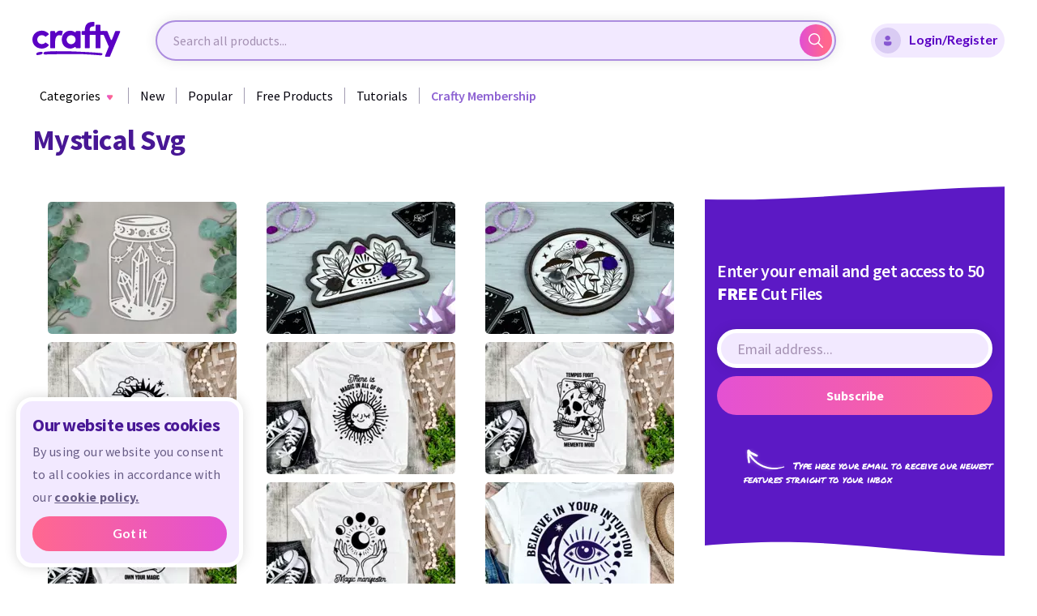

--- FILE ---
content_type: text/html; charset=UTF-8
request_url: https://crafty.net/collections/mystical-svg
body_size: 9374
content:
<!doctype html>
<html>
    <head>
        <!-- Google Tag Manager -->
        <script type="0375e6d7000d8d8978a9db5a-text/javascript">(function(w,d,s,l,i){w[l]=w[l]||[];w[l].push({'gtm.start':
        new Date().getTime(),event:'gtm.js'});var f=d.getElementsByTagName(s)[0],
        j=d.createElement(s),dl=l!='dataLayer'?'&l='+l:'';j.async=true;j.src=
        'https://www.googletagmanager.com/gtm.js?id='+i+dl;f.parentNode.insertBefore(j,f);
        })(window,document,'script','dataLayer','GTM-MCMRFMC');</script>
        <!-- End Google Tag Manager -->
                        
        <meta charset="utf-8">
        <meta name="viewport" content="width=device-width, initial-scale=1, shrink-to-fit=no">
        <title>Mystical Svg | Crafty</title>
        <link rel="shortcut icon" type="image/png" href="https://dw0os1ta27j0p.cloudfront.net/assets/prod/img/favicon.png"/>

                    <link rel="canonical" href="https://crafty.net/collections/mystical-svg" />
        
                                        <meta name="description" content="Mystical Svg on Crafty. All our products include a Commercial Use License. Download Mystical Svg instantly.">
                                        <meta name="keywords" content="Mystical Svg">
                    
    
                            
                
                                    <link rel="stylesheet" href="https://dw0os1ta27j0p.cloudfront.net/assets/prod/build/app_css.8890950d.css">
                    
                <script type="0375e6d7000d8d8978a9db5a-text/javascript">
            document.addEventListener('error', function (event) {
                if (event.target.tagName.toLowerCase() !== 'img') return;
                if (!event.target.classList.contains('fallback-to-stub')) return;

                let startStub = 1;
                let nextFallback = '/img/logo.svg';
                if (typeof event.target.dataset.startWith !== "undefined") {
                    startStub = event.target.dataset.startWith;
                }
                if (typeof event.target.dataset['fallbackPath-' + startStub] !== 'undefined') {
                    nextFallback = event.target.dataset['fallbackPath-' + startStub];
                    event.target.dataset.startWith = +startStub + 1;
                }
                event.target.src = event.target.dataset.fallbackPath;
                event.target.dataset.fallbackPath = nextFallback;
            }, true);

            window.onload = function(){
                setTimeout(function () {
                    $('#credential_picker_container').css('z-index', '999999')
                }, 500);
            };
        </script>
    </head>
    <body >
        <!-- Google Tag Manager (noscript) -->
        <noscript><iframe src="https://www.googletagmanager.com/ns.html?id=GTM-MCMRFMC"
        height="0" width="0" style="display:none;visibility:hidden"></iframe></noscript>
        <!-- End Google Tag Manager (noscript) -->
        <!-- Facebook Pixel Code -->
<script type="0375e6d7000d8d8978a9db5a-text/javascript">
    !function(f,b,e,v,n,t,s)
    {if(f.fbq)return;n=f.fbq=function(){n.callMethod?
        n.callMethod.apply(n,arguments):n.queue.push(arguments)};
        if(!f._fbq)f._fbq=n;n.push=n;n.loaded=!0;n.version='2.0';
        n.queue=[];t=b.createElement(e);t.async=!0;
        t.src=v;s=b.getElementsByTagName(e)[0];
        s.parentNode.insertBefore(t,s)}(window, document,'script',
        'https://connect.facebook.net/en_US/fbevents.js');
    fbq('init', '4702295346476180');
    fbq('track', 'PageView');
</script>
<noscript><img height="1" width="1" style="display:none"
   src="https://www.facebook.com/tr?id=4702295346476180&ev=PageView&noscript=1"
/></noscript>
<!-- End Facebook Pixel Code -->        <nav class="navigation">
        <div class="navigation__container">
        <span class="btn-open">
            <img src="https://dw0os1ta27j0p.cloudfront.net/assets/prod/img/nav/icon_gamburger.svg" alt="Open">
            <img class="close" src="https://dw0os1ta27j0p.cloudfront.net/assets/prod/img/nav/icon_close.svg" alt="Close">
        </span>
        <div class="navigation__logo">
            <a class="navigation__logo-link" href="/">
                <img class="navigation__logo-img" src="https://dw0os1ta27j0p.cloudfront.net/assets/prod/img/logo.svg" alt="Logo">
            </a>
        </div>
        <span class="dropdown-nav_close">
            <img src="https://dw0os1ta27j0p.cloudfront.net/assets/prod/img/nav/icon_back.svg" alt="Back">
        </span>
        <div class="navigation__logo navigation__logo_mob">
            <a class="navigation__logo-link" href="/">
                <img class="navigation__logo-img" src="https://dw0os1ta27j0p.cloudfront.net/assets/prod/img/logo.svg" alt="Logo">
            </a>
        </div>
        <div class="header__form-wrp">
            <form class="header__form" action="#" id="navSearchForm" autocomplete="off">
                <input class="input-email" id="navQueryInput" type="text" placeholder="Search all products...">
                <button class="button-send" id="navQuerySubmit"><span>Search</span>
                    <svg xmlns="http://www.w3.org/2000/svg" width="18" height="18" viewBox="0 0 18 18" fill="none" class="img-svg replaced-svg">
                        <path d="M17.7801 16.7206L12.6614 11.6019C13.6529 10.3771 14.2498 8.82089 14.2498 7.12592C14.2498 3.19746 11.0534 0.000976562 7.12491 0.000976562C3.19645 0.000976562 0 3.19742 0 7.12588C0 11.0543 3.19648 14.2508 7.12494 14.2508C8.81991 14.2508 10.3762 13.6538 11.6009 12.6623L16.7196 17.781C16.8658 17.9273 17.0578 18.0008 17.2498 18.0008C17.4419 18.0008 17.6339 17.9273 17.7801 17.781C18.0733 17.4878 18.0733 17.0138 17.7801 16.7206ZM7.12494 12.7508C4.02296 12.7508 1.5 10.2279 1.5 7.12588C1.5 4.0239 4.02296 1.50094 7.12494 1.50094C10.2269 1.50094 12.7499 4.0239 12.7499 7.12588C12.7499 10.2279 10.2269 12.7508 7.12494 12.7508Z" fill="url(#paint0_linear)"></path>
                        <defs>
                            <linearGradient id="paint0_linear" x1="0" y1="9.00089" x2="14.175" y2="9.00089" gradientUnits="userSpaceOnUse">
                                <stop stop-color="#E24FD3"></stop>
                                <stop offset="1" stop-color="#FF678E"></stop>
                            </linearGradient>
                        </defs>
                    </svg>
                </button>

                <div class="search-wrapper">
                    <div class="search-results" id="nav-autocomplete-suggestions">
                    </div>
                </div>
            </form>
        </div>
                    <a class="btn-purple active" id="modalLoginRegisterBtn">
                <span class="form-card__input-icon">
                    <img class="img-svg" src="https://dw0os1ta27j0p.cloudfront.net/assets/prod/img/modal/icon-avatar-blue.svg" alt="Avatar">
                </span>
                Login/Register
            </a>
            <a class="btn-purple active" id="modalMobileRegisterBtn">
                Register
            </a>
            <span class="login-register-nav">
                <ul>
                    <li>
                        <a id="modalLoginBtn">
                            <span class="icon">
                                <img class="/img-svg" src="https://dw0os1ta27j0p.cloudfront.net/assets/prod/img/nav/icon_my-account.svg" alt="Login">
                            </span>
                            Login
                        </a>
                    </li>
                    <li>
                        <a id="modalRegisterBtn">
                            <span class="icon">
                                <img class="/img-svg" src="https://dw0os1ta27j0p.cloudfront.net/assets/prod/img/nav/icon_my-account-dark.svg" alt="Register">
                            </span>
                            Register
                        </a>
                    </li>
                </ul>
            </span>
            </div>
    <div class="scrolled-sidenav">
        <div class="sidenav">
            <div class="inner-sidenav">
                <span class="btn-open">
    <img src="https://dw0os1ta27j0p.cloudfront.net/assets/prod/img/nav/icon_gamburger.svg" alt="Open">
    <img class="close" src="https://dw0os1ta27j0p.cloudfront.net/assets/prod/img/nav/icon_close.svg" alt="Close">
</span>
<span class="dropdown-nav_close">
    <img src="https://dw0os1ta27j0p.cloudfront.net/assets/prod/img/nav/icon_back.svg" alt="Back">
</span>
<ul class="sidenav__ul">
    <div class="navigation__logo navigation__logo_mob">
        <a class="navigation__logo-link" href="/">
            <img class="navigation__logo-img" src="https://dw0os1ta27j0p.cloudfront.net/assets/prod/img/logo.svg" alt="Logo">
        </a>
    </div>
    <li>
        <span class="btn-dropdown" href="/categories">
            <span class="dropdown-color">Categories</span>
            <span class="dropdown-nav">
                <span class="dropdown-nav__wrp">
                    <span class="dropdown-nav__categories desktop-nav">
            <span class="dropdown-nav__row">
                            <span class="dropdown-nav__col">
                    <p class="dropdown-nav__title">
                        <a href="/accents-flourishes">Accents &amp; Flourishes</a>
                    </p>
                    <ul class="dropdown-nav__list">
                                                    <li><a href="/accents-flourishes/accents">Accents</a></li>
                                                    <li><a href="/accents-flourishes/frames-wreaths">Frames &amp; Wreaths</a></li>
                                                    <li><a href="/accents-flourishes/flourishes">Flourishes</a></li>
                                            </ul>
                </span>
                            <span class="dropdown-nav__col">
                    <p class="dropdown-nav__title">
                        <a href="/adventure-travel">Adventure &amp; Travel</a>
                    </p>
                    <ul class="dropdown-nav__list">
                                                    <li><a href="/adventure-travel/adventure">Adventure</a></li>
                                                    <li><a href="/adventure-travel/camping">Camping</a></li>
                                                    <li><a href="/adventure-travel/lake">Lake</a></li>
                                                    <li><a href="/adventure-travel/automobiles">Automobiles</a></li>
                                            </ul>
                </span>
                            <span class="dropdown-nav__col">
                    <p class="dropdown-nav__title">
                        <a href="/animals-wildlife-nature">Animals, Wildlife, &amp; Nature</a>
                    </p>
                    <ul class="dropdown-nav__list">
                                                    <li><a href="/animals-wildlife-nature/bees">Bees</a></li>
                                                    <li><a href="/animals-wildlife-nature/dinosaurs">Dinosaurs</a></li>
                                                    <li><a href="/animals-wildlife-nature/plants-flowers">Plants &amp; Flowers</a></li>
                                                    <li><a href="/animals-wildlife-nature/pets">Pets</a></li>
                                            </ul>
                </span>
                            <span class="dropdown-nav__col">
                    <p class="dropdown-nav__title">
                        <a href="/career-education">Career &amp; Education</a>
                    </p>
                    <ul class="dropdown-nav__list">
                                                    <li><a href="/career-education/doctor">Doctor</a></li>
                                                    <li><a href="/career-education/entrepreneur">Entrepreneur</a></li>
                                                    <li><a href="/career-education/education">Education</a></li>
                                                    <li><a href="/career-education/professor">Professor</a></li>
                                            </ul>
                </span>
                            <span class="dropdown-nav__col">
                    <p class="dropdown-nav__title">
                        <a href="/faith-spirituality">Faith &amp; Spirituality</a>
                    </p>
                    <ul class="dropdown-nav__list">
                                                    <li><a href="/faith-spirituality/buddhism">Buddhism</a></li>
                                                    <li><a href="/faith-spirituality/christianity">Christianity</a></li>
                                                    <li><a href="/faith-spirituality/islam">Islam</a></li>
                                                    <li><a href="/faith-spirituality/judaism">Judaism</a></li>
                                            </ul>
                </span>
                            <span class="dropdown-nav__col">
                    <p class="dropdown-nav__title">
                        <a href="/hobbies-sports-interest">Hobbies, Sports, &amp; Interest</a>
                    </p>
                    <ul class="dropdown-nav__list">
                                                    <li><a href="/hobbies-sports-interest/crafting">Crafting</a></li>
                                                    <li><a href="/hobbies-sports-interest/fitness">Fitness</a></li>
                                                    <li><a href="/hobbies-sports-interest/fantasy">Fantasy</a></li>
                                                    <li><a href="/hobbies-sports-interest/hobbies">Hobbies</a></li>
                                                    <li><a href="/hobbies-sports-interest/sports">Sports</a></li>
                                            </ul>
                </span>
                    </span>
            <span class="dropdown-nav__row">
                            <span class="dropdown-nav__col">
                    <p class="dropdown-nav__title">
                        <a href="/holidays-seasons-celebrations">Holidays, Seasons, &amp; Celebrations</a>
                    </p>
                    <ul class="dropdown-nav__list">
                                                    <li><a href="/holidays-seasons-celebrations/awareness">Awareness</a></li>
                                                    <li><a href="/holidays-seasons-celebrations/celebrations-occasions-parties">Celebrations, Occasions, &amp; Parties</a></li>
                                                    <li><a href="/holidays-seasons-celebrations/holidays">Holidays</a></li>
                                                    <li><a href="/holidays-seasons-celebrations/seasons">Seasons</a></li>
                                            </ul>
                </span>
                            <span class="dropdown-nav__col">
                    <p class="dropdown-nav__title">
                        <a href="/home">Home</a>
                    </p>
                    <ul class="dropdown-nav__list">
                                                    <li><a href="/home/home-decor">Home Decor</a></li>
                                                    <li><a href="/home/organization">Organization</a></li>
                                                    <li><a href="/home/states">States</a></li>
                                                    <li><a href="/home/food">Food</a></li>
                                            </ul>
                </span>
                            <span class="dropdown-nav__col">
                    <p class="dropdown-nav__title">
                        <a href="/phrases-designs">Phrases &amp; Designs</a>
                    </p>
                    <ul class="dropdown-nav__list">
                                                    <li><a href="/phrases-designs/family">Family</a></li>
                                                    <li><a href="/phrases-designs/men">Men</a></li>
                                                    <li><a href="/phrases-designs/tumblers-cups">Tumblers &amp; Cups</a></li>
                                                    <li><a href="/phrases-designs/women">Women</a></li>
                                            </ul>
                </span>
                            <span class="dropdown-nav__col">
                    <p class="dropdown-nav__title">
                        <a href="/sublimation-specialty-projects">Sublimation &amp; Specialty Projects</a>
                    </p>
                    <ul class="dropdown-nav__list">
                                                    <li><a href="/sublimation-specialty-projects/3d-projects">3D Projects</a></li>
                                                    <li><a href="/sublimation-specialty-projects/care-cards">Care Cards</a></li>
                                                    <li><a href="/sublimation-specialty-projects/sublimation">Sublimation</a></li>
                                                    <li><a href="/sublimation-specialty-projects/jewelry-display-cards">Jewelry &amp; Display Cards</a></li>
                                                    <li><a href="/sublimation-specialty-projects/tools-accessories">Tools / Accessories</a></li>
                                            </ul>
                </span>
                            <span class="dropdown-nav__col">
                    <p class="dropdown-nav__title">
                        <a href="/fonts">Fonts</a>
                    </p>
                    <ul class="dropdown-nav__list">
                                                    <li><a href="/fonts/dingbat-fonts">Dingbat Fonts</a></li>
                                                    <li><a href="/fonts/fancy-fonts">Fancy Fonts</a></li>
                                                    <li><a href="/fonts/holiday-fonts">Holiday Fonts</a></li>
                                                    <li><a href="/fonts/serif-fonts">Serif Fonts</a></li>
                                                    <li><a href="/fonts/cursive-fonts">Cursive Fonts</a></li>
                                            </ul>
                </span>
                    </span>
    </span>
<span class="dropdown-nav__categories mobile-nav">
            <span class="dropdown-nav__col">
            <p class="dropdown-nav__title">
                <a href="/accents-flourishes">Accents &amp; Flourishes</a>
            </p>
            <ul class="dropdown-nav__list">
                                    <li><a href="/accents-flourishes/accents">Accents</a></li>
                                    <li><a href="/accents-flourishes/frames-wreaths">Frames &amp; Wreaths</a></li>
                                    <li><a href="/accents-flourishes/flourishes">Flourishes</a></li>
                            </ul>
        </span>
            <span class="dropdown-nav__col">
            <p class="dropdown-nav__title">
                <a href="/adventure-travel">Adventure &amp; Travel</a>
            </p>
            <ul class="dropdown-nav__list">
                                    <li><a href="/adventure-travel/adventure">Adventure</a></li>
                                    <li><a href="/adventure-travel/camping">Camping</a></li>
                                    <li><a href="/adventure-travel/lake">Lake</a></li>
                                    <li><a href="/adventure-travel/automobiles">Automobiles</a></li>
                            </ul>
        </span>
            <span class="dropdown-nav__col">
            <p class="dropdown-nav__title">
                <a href="/animals-wildlife-nature">Animals, Wildlife, &amp; Nature</a>
            </p>
            <ul class="dropdown-nav__list">
                                    <li><a href="/animals-wildlife-nature/bees">Bees</a></li>
                                    <li><a href="/animals-wildlife-nature/dinosaurs">Dinosaurs</a></li>
                                    <li><a href="/animals-wildlife-nature/plants-flowers">Plants &amp; Flowers</a></li>
                                    <li><a href="/animals-wildlife-nature/pets">Pets</a></li>
                            </ul>
        </span>
            <span class="dropdown-nav__col">
            <p class="dropdown-nav__title">
                <a href="/career-education">Career &amp; Education</a>
            </p>
            <ul class="dropdown-nav__list">
                                    <li><a href="/career-education/doctor">Doctor</a></li>
                                    <li><a href="/career-education/entrepreneur">Entrepreneur</a></li>
                                    <li><a href="/career-education/education">Education</a></li>
                                    <li><a href="/career-education/professor">Professor</a></li>
                            </ul>
        </span>
            <span class="dropdown-nav__col">
            <p class="dropdown-nav__title">
                <a href="/faith-spirituality">Faith &amp; Spirituality</a>
            </p>
            <ul class="dropdown-nav__list">
                                    <li><a href="/faith-spirituality/buddhism">Buddhism</a></li>
                                    <li><a href="/faith-spirituality/christianity">Christianity</a></li>
                                    <li><a href="/faith-spirituality/islam">Islam</a></li>
                                    <li><a href="/faith-spirituality/judaism">Judaism</a></li>
                            </ul>
        </span>
            <span class="dropdown-nav__col">
            <p class="dropdown-nav__title">
                <a href="/hobbies-sports-interest">Hobbies, Sports, &amp; Interest</a>
            </p>
            <ul class="dropdown-nav__list">
                                    <li><a href="/hobbies-sports-interest/crafting">Crafting</a></li>
                                    <li><a href="/hobbies-sports-interest/fitness">Fitness</a></li>
                                    <li><a href="/hobbies-sports-interest/fantasy">Fantasy</a></li>
                                    <li><a href="/hobbies-sports-interest/hobbies">Hobbies</a></li>
                                    <li><a href="/hobbies-sports-interest/sports">Sports</a></li>
                            </ul>
        </span>
            <span class="dropdown-nav__col">
            <p class="dropdown-nav__title">
                <a href="/holidays-seasons-celebrations">Holidays, Seasons, &amp; Celebrations</a>
            </p>
            <ul class="dropdown-nav__list">
                                    <li><a href="/holidays-seasons-celebrations/awareness">Awareness</a></li>
                                    <li><a href="/holidays-seasons-celebrations/celebrations-occasions-parties">Celebrations, Occasions, &amp; Parties</a></li>
                                    <li><a href="/holidays-seasons-celebrations/holidays">Holidays</a></li>
                                    <li><a href="/holidays-seasons-celebrations/seasons">Seasons</a></li>
                            </ul>
        </span>
            <span class="dropdown-nav__col">
            <p class="dropdown-nav__title">
                <a href="/home">Home</a>
            </p>
            <ul class="dropdown-nav__list">
                                    <li><a href="/home/home-decor">Home Decor</a></li>
                                    <li><a href="/home/organization">Organization</a></li>
                                    <li><a href="/home/states">States</a></li>
                                    <li><a href="/home/food">Food</a></li>
                            </ul>
        </span>
            <span class="dropdown-nav__col">
            <p class="dropdown-nav__title">
                <a href="/phrases-designs">Phrases &amp; Designs</a>
            </p>
            <ul class="dropdown-nav__list">
                                    <li><a href="/phrases-designs/family">Family</a></li>
                                    <li><a href="/phrases-designs/men">Men</a></li>
                                    <li><a href="/phrases-designs/tumblers-cups">Tumblers &amp; Cups</a></li>
                                    <li><a href="/phrases-designs/women">Women</a></li>
                            </ul>
        </span>
            <span class="dropdown-nav__col">
            <p class="dropdown-nav__title">
                <a href="/sublimation-specialty-projects">Sublimation &amp; Specialty Projects</a>
            </p>
            <ul class="dropdown-nav__list">
                                    <li><a href="/sublimation-specialty-projects/3d-projects">3D Projects</a></li>
                                    <li><a href="/sublimation-specialty-projects/care-cards">Care Cards</a></li>
                                    <li><a href="/sublimation-specialty-projects/sublimation">Sublimation</a></li>
                                    <li><a href="/sublimation-specialty-projects/jewelry-display-cards">Jewelry &amp; Display Cards</a></li>
                                    <li><a href="/sublimation-specialty-projects/tools-accessories">Tools / Accessories</a></li>
                            </ul>
        </span>
            <span class="dropdown-nav__col">
            <p class="dropdown-nav__title">
                <a href="/fonts">Fonts</a>
            </p>
            <ul class="dropdown-nav__list">
                                    <li><a href="/fonts/dingbat-fonts">Dingbat Fonts</a></li>
                                    <li><a href="/fonts/fancy-fonts">Fancy Fonts</a></li>
                                    <li><a href="/fonts/holiday-fonts">Holiday Fonts</a></li>
                                    <li><a href="/fonts/serif-fonts">Serif Fonts</a></li>
                                    <li><a href="/fonts/cursive-fonts">Cursive Fonts</a></li>
                            </ul>
        </span>
    </span>
<span class="dropdown-nav__btn-wrp">
    <a href="/categories" class="btn-nav">
        All Categories
        <svg class="btn-nav__icon" xmlns="http://www.w3.org/2000/svg" width="25" height="25" viewBox="0 0 25 25">
            <defs>
                <linearGradient id="linear-gradient" x1="1" y1="0.5" x2="0" y2="0.5" gradientUnits="objectBoundingBox">
                    <stop offset="0" stop-color="#ef7592"/>
                    <stop offset="1" stop-color="#d268cf"/>
                </linearGradient>
            </defs>
            <path id="Path_1" data-name="Path 1" d="M-102.5-297a12.418,12.418,0,0,1-8.839-3.661A12.418,12.418,0,0,1-115-309.5a12.418,12.418,0,0,1,3.661-8.839A12.418,12.418,0,0,1-102.5-322a12.418,12.418,0,0,1,8.839,3.661A12.418,12.418,0,0,1-90-309.5a12.418,12.418,0,0,1-3.661,8.839A12.418,12.418,0,0,1-102.5-297Zm-4.5-13a.5.5,0,0,0-.5.5.5.5,0,0,0,.5.5h7.842l-3.4,3.4a.5.5,0,0,0-.146.354.5.5,0,0,0,.146.354.5.5,0,0,0,.354.147.5.5,0,0,0,.354-.147l4.243-4.243a.5.5,0,0,0,.147-.361.494.494,0,0,0-.147-.361l-4.243-4.243a.5.5,0,0,0-.354-.146.5.5,0,0,0-.354.146.5.5,0,0,0-.146.354.5.5,0,0,0,.146.354l3.4,3.4Z" transform="translate(115 322)" />
        </svg>
    </a>
</span>
                </span>
            </span>
        </span>
    </li>
    <li class="desktop-nav-link">
        <a href="/newest-designs">
            <span class="desktop-text">New</span>
            <span class="mobile-text">Newest Designs</span>
        </a>
    </li>
    <li class="desktop-nav-link">
        <a href="/popular-designs">
            <span class="desktop-text">Popular</span>
            <span class="mobile-text">Popular Products</span>
        </a>
    </li>
    <li class="desktop-nav-link">
        <a class="free-products" href="/free-products">Free Products</a>
    </li>

            <li class="desktop-nav-link">
            <a class="modal-register-btn" href="#">Tutorials</a>
        </li>
    
    
    
    
            <li style="margin-left: 14px">
                                        
        <a id="ga-header"
       class="btn-membership ga-link"
       href="/membership"
       data-name="Paid Membership"
       data-id="Paid Membership"
       data-price="9.99"
       data-category="Membership"
       data-variant="Monthly"
       data-list="Header"
       data-dimension1="Mystical Svg | Crafty"
    >
        <span>Crafty Membership</span>
    </a>


        </li>
        </ul>
    <ul class="sidenav__ul-btn">
        <li><span class="btn-login modal-login-btn"><span class="login-color">Login</span></span></li>
        <li><a class="btn-purple modal-register-btn">Register</a></li>
    </ul>
<p class="sidenav__police">Copyright © 2021 by Crafty. All rights reserved.</p>            </div>
        </div>
    </div>

    <div class="header__mobile-form-wrp">
        <form class="header__form" action="#" id="navMobileSearchForm" autocomplete="off">
            <input class="input-email" id="navMobileQueryInput" type="text" placeholder="Search all products...">
            <button class="button-send" id="navMobileQuerySubmit"><span>Search</span>
                <svg xmlns="http://www.w3.org/2000/svg" width="18" height="18" viewBox="0 0 18 18" fill="none" class="img-svg replaced-svg">
                    <path d="M17.7801 16.7206L12.6614 11.6019C13.6529 10.3771 14.2498 8.82089 14.2498 7.12592C14.2498 3.19746 11.0534 0.000976562 7.12491 0.000976562C3.19645 0.000976562 0 3.19742 0 7.12588C0 11.0543 3.19648 14.2508 7.12494 14.2508C8.81991 14.2508 10.3762 13.6538 11.6009 12.6623L16.7196 17.781C16.8658 17.9273 17.0578 18.0008 17.2498 18.0008C17.4419 18.0008 17.6339 17.9273 17.7801 17.781C18.0733 17.4878 18.0733 17.0138 17.7801 16.7206ZM7.12494 12.7508C4.02296 12.7508 1.5 10.2279 1.5 7.12588C1.5 4.0239 4.02296 1.50094 7.12494 1.50094C10.2269 1.50094 12.7499 4.0239 12.7499 7.12588C12.7499 10.2279 10.2269 12.7508 7.12494 12.7508Z" fill="url(#paint0_linear)"></path>
                    <defs>
                        <linearGradient id="paint0_linear" x1="0" y1="9.00089" x2="14.175" y2="9.00089" gradientUnits="userSpaceOnUse">
                            <stop stop-color="#E24FD3"></stop>
                            <stop offset="1" stop-color="#FF678E"></stop>
                        </linearGradient>
                    </defs>
                </svg>
            </button>

            <div class="search-wrapper">
                <div class="search-results" id="nav-mobile-autocomplete-suggestions">
                </div>
            </div>
        </form>
    </div>
</nav>
<div class="nav-substrate"></div>
<div class="sidenav sidenav-mobile">
    <span class="btn-open">
    <img src="https://dw0os1ta27j0p.cloudfront.net/assets/prod/img/nav/icon_gamburger.svg" alt="Open">
    <img class="close" src="https://dw0os1ta27j0p.cloudfront.net/assets/prod/img/nav/icon_close.svg" alt="Close">
</span>
<span class="dropdown-nav_close">
    <img src="https://dw0os1ta27j0p.cloudfront.net/assets/prod/img/nav/icon_back.svg" alt="Back">
</span>
<ul class="sidenav__ul">
    <div class="navigation__logo navigation__logo_mob">
        <a class="navigation__logo-link" href="/">
            <img class="navigation__logo-img" src="https://dw0os1ta27j0p.cloudfront.net/assets/prod/img/logo.svg" alt="Logo">
        </a>
    </div>
    <li>
        <span class="btn-dropdown" href="/categories">
            <span class="dropdown-color">Categories</span>
            <span class="dropdown-nav">
                <span class="dropdown-nav__wrp">
                    <span class="dropdown-nav__categories desktop-nav">
            <span class="dropdown-nav__row">
                            <span class="dropdown-nav__col">
                    <p class="dropdown-nav__title">
                        <a href="/accents-flourishes">Accents &amp; Flourishes</a>
                    </p>
                    <ul class="dropdown-nav__list">
                                                    <li><a href="/accents-flourishes/accents">Accents</a></li>
                                                    <li><a href="/accents-flourishes/frames-wreaths">Frames &amp; Wreaths</a></li>
                                                    <li><a href="/accents-flourishes/flourishes">Flourishes</a></li>
                                            </ul>
                </span>
                            <span class="dropdown-nav__col">
                    <p class="dropdown-nav__title">
                        <a href="/adventure-travel">Adventure &amp; Travel</a>
                    </p>
                    <ul class="dropdown-nav__list">
                                                    <li><a href="/adventure-travel/adventure">Adventure</a></li>
                                                    <li><a href="/adventure-travel/camping">Camping</a></li>
                                                    <li><a href="/adventure-travel/lake">Lake</a></li>
                                                    <li><a href="/adventure-travel/automobiles">Automobiles</a></li>
                                            </ul>
                </span>
                            <span class="dropdown-nav__col">
                    <p class="dropdown-nav__title">
                        <a href="/animals-wildlife-nature">Animals, Wildlife, &amp; Nature</a>
                    </p>
                    <ul class="dropdown-nav__list">
                                                    <li><a href="/animals-wildlife-nature/bees">Bees</a></li>
                                                    <li><a href="/animals-wildlife-nature/dinosaurs">Dinosaurs</a></li>
                                                    <li><a href="/animals-wildlife-nature/plants-flowers">Plants &amp; Flowers</a></li>
                                                    <li><a href="/animals-wildlife-nature/pets">Pets</a></li>
                                            </ul>
                </span>
                            <span class="dropdown-nav__col">
                    <p class="dropdown-nav__title">
                        <a href="/career-education">Career &amp; Education</a>
                    </p>
                    <ul class="dropdown-nav__list">
                                                    <li><a href="/career-education/doctor">Doctor</a></li>
                                                    <li><a href="/career-education/entrepreneur">Entrepreneur</a></li>
                                                    <li><a href="/career-education/education">Education</a></li>
                                                    <li><a href="/career-education/professor">Professor</a></li>
                                            </ul>
                </span>
                            <span class="dropdown-nav__col">
                    <p class="dropdown-nav__title">
                        <a href="/faith-spirituality">Faith &amp; Spirituality</a>
                    </p>
                    <ul class="dropdown-nav__list">
                                                    <li><a href="/faith-spirituality/buddhism">Buddhism</a></li>
                                                    <li><a href="/faith-spirituality/christianity">Christianity</a></li>
                                                    <li><a href="/faith-spirituality/islam">Islam</a></li>
                                                    <li><a href="/faith-spirituality/judaism">Judaism</a></li>
                                            </ul>
                </span>
                            <span class="dropdown-nav__col">
                    <p class="dropdown-nav__title">
                        <a href="/hobbies-sports-interest">Hobbies, Sports, &amp; Interest</a>
                    </p>
                    <ul class="dropdown-nav__list">
                                                    <li><a href="/hobbies-sports-interest/crafting">Crafting</a></li>
                                                    <li><a href="/hobbies-sports-interest/fitness">Fitness</a></li>
                                                    <li><a href="/hobbies-sports-interest/fantasy">Fantasy</a></li>
                                                    <li><a href="/hobbies-sports-interest/hobbies">Hobbies</a></li>
                                                    <li><a href="/hobbies-sports-interest/sports">Sports</a></li>
                                            </ul>
                </span>
                    </span>
            <span class="dropdown-nav__row">
                            <span class="dropdown-nav__col">
                    <p class="dropdown-nav__title">
                        <a href="/holidays-seasons-celebrations">Holidays, Seasons, &amp; Celebrations</a>
                    </p>
                    <ul class="dropdown-nav__list">
                                                    <li><a href="/holidays-seasons-celebrations/awareness">Awareness</a></li>
                                                    <li><a href="/holidays-seasons-celebrations/celebrations-occasions-parties">Celebrations, Occasions, &amp; Parties</a></li>
                                                    <li><a href="/holidays-seasons-celebrations/holidays">Holidays</a></li>
                                                    <li><a href="/holidays-seasons-celebrations/seasons">Seasons</a></li>
                                            </ul>
                </span>
                            <span class="dropdown-nav__col">
                    <p class="dropdown-nav__title">
                        <a href="/home">Home</a>
                    </p>
                    <ul class="dropdown-nav__list">
                                                    <li><a href="/home/home-decor">Home Decor</a></li>
                                                    <li><a href="/home/organization">Organization</a></li>
                                                    <li><a href="/home/states">States</a></li>
                                                    <li><a href="/home/food">Food</a></li>
                                            </ul>
                </span>
                            <span class="dropdown-nav__col">
                    <p class="dropdown-nav__title">
                        <a href="/phrases-designs">Phrases &amp; Designs</a>
                    </p>
                    <ul class="dropdown-nav__list">
                                                    <li><a href="/phrases-designs/family">Family</a></li>
                                                    <li><a href="/phrases-designs/men">Men</a></li>
                                                    <li><a href="/phrases-designs/tumblers-cups">Tumblers &amp; Cups</a></li>
                                                    <li><a href="/phrases-designs/women">Women</a></li>
                                            </ul>
                </span>
                            <span class="dropdown-nav__col">
                    <p class="dropdown-nav__title">
                        <a href="/sublimation-specialty-projects">Sublimation &amp; Specialty Projects</a>
                    </p>
                    <ul class="dropdown-nav__list">
                                                    <li><a href="/sublimation-specialty-projects/3d-projects">3D Projects</a></li>
                                                    <li><a href="/sublimation-specialty-projects/care-cards">Care Cards</a></li>
                                                    <li><a href="/sublimation-specialty-projects/sublimation">Sublimation</a></li>
                                                    <li><a href="/sublimation-specialty-projects/jewelry-display-cards">Jewelry &amp; Display Cards</a></li>
                                                    <li><a href="/sublimation-specialty-projects/tools-accessories">Tools / Accessories</a></li>
                                            </ul>
                </span>
                            <span class="dropdown-nav__col">
                    <p class="dropdown-nav__title">
                        <a href="/fonts">Fonts</a>
                    </p>
                    <ul class="dropdown-nav__list">
                                                    <li><a href="/fonts/dingbat-fonts">Dingbat Fonts</a></li>
                                                    <li><a href="/fonts/fancy-fonts">Fancy Fonts</a></li>
                                                    <li><a href="/fonts/holiday-fonts">Holiday Fonts</a></li>
                                                    <li><a href="/fonts/serif-fonts">Serif Fonts</a></li>
                                                    <li><a href="/fonts/cursive-fonts">Cursive Fonts</a></li>
                                            </ul>
                </span>
                    </span>
    </span>
<span class="dropdown-nav__categories mobile-nav">
            <span class="dropdown-nav__col">
            <p class="dropdown-nav__title">
                <a href="/accents-flourishes">Accents &amp; Flourishes</a>
            </p>
            <ul class="dropdown-nav__list">
                                    <li><a href="/accents-flourishes/accents">Accents</a></li>
                                    <li><a href="/accents-flourishes/frames-wreaths">Frames &amp; Wreaths</a></li>
                                    <li><a href="/accents-flourishes/flourishes">Flourishes</a></li>
                            </ul>
        </span>
            <span class="dropdown-nav__col">
            <p class="dropdown-nav__title">
                <a href="/adventure-travel">Adventure &amp; Travel</a>
            </p>
            <ul class="dropdown-nav__list">
                                    <li><a href="/adventure-travel/adventure">Adventure</a></li>
                                    <li><a href="/adventure-travel/camping">Camping</a></li>
                                    <li><a href="/adventure-travel/lake">Lake</a></li>
                                    <li><a href="/adventure-travel/automobiles">Automobiles</a></li>
                            </ul>
        </span>
            <span class="dropdown-nav__col">
            <p class="dropdown-nav__title">
                <a href="/animals-wildlife-nature">Animals, Wildlife, &amp; Nature</a>
            </p>
            <ul class="dropdown-nav__list">
                                    <li><a href="/animals-wildlife-nature/bees">Bees</a></li>
                                    <li><a href="/animals-wildlife-nature/dinosaurs">Dinosaurs</a></li>
                                    <li><a href="/animals-wildlife-nature/plants-flowers">Plants &amp; Flowers</a></li>
                                    <li><a href="/animals-wildlife-nature/pets">Pets</a></li>
                            </ul>
        </span>
            <span class="dropdown-nav__col">
            <p class="dropdown-nav__title">
                <a href="/career-education">Career &amp; Education</a>
            </p>
            <ul class="dropdown-nav__list">
                                    <li><a href="/career-education/doctor">Doctor</a></li>
                                    <li><a href="/career-education/entrepreneur">Entrepreneur</a></li>
                                    <li><a href="/career-education/education">Education</a></li>
                                    <li><a href="/career-education/professor">Professor</a></li>
                            </ul>
        </span>
            <span class="dropdown-nav__col">
            <p class="dropdown-nav__title">
                <a href="/faith-spirituality">Faith &amp; Spirituality</a>
            </p>
            <ul class="dropdown-nav__list">
                                    <li><a href="/faith-spirituality/buddhism">Buddhism</a></li>
                                    <li><a href="/faith-spirituality/christianity">Christianity</a></li>
                                    <li><a href="/faith-spirituality/islam">Islam</a></li>
                                    <li><a href="/faith-spirituality/judaism">Judaism</a></li>
                            </ul>
        </span>
            <span class="dropdown-nav__col">
            <p class="dropdown-nav__title">
                <a href="/hobbies-sports-interest">Hobbies, Sports, &amp; Interest</a>
            </p>
            <ul class="dropdown-nav__list">
                                    <li><a href="/hobbies-sports-interest/crafting">Crafting</a></li>
                                    <li><a href="/hobbies-sports-interest/fitness">Fitness</a></li>
                                    <li><a href="/hobbies-sports-interest/fantasy">Fantasy</a></li>
                                    <li><a href="/hobbies-sports-interest/hobbies">Hobbies</a></li>
                                    <li><a href="/hobbies-sports-interest/sports">Sports</a></li>
                            </ul>
        </span>
            <span class="dropdown-nav__col">
            <p class="dropdown-nav__title">
                <a href="/holidays-seasons-celebrations">Holidays, Seasons, &amp; Celebrations</a>
            </p>
            <ul class="dropdown-nav__list">
                                    <li><a href="/holidays-seasons-celebrations/awareness">Awareness</a></li>
                                    <li><a href="/holidays-seasons-celebrations/celebrations-occasions-parties">Celebrations, Occasions, &amp; Parties</a></li>
                                    <li><a href="/holidays-seasons-celebrations/holidays">Holidays</a></li>
                                    <li><a href="/holidays-seasons-celebrations/seasons">Seasons</a></li>
                            </ul>
        </span>
            <span class="dropdown-nav__col">
            <p class="dropdown-nav__title">
                <a href="/home">Home</a>
            </p>
            <ul class="dropdown-nav__list">
                                    <li><a href="/home/home-decor">Home Decor</a></li>
                                    <li><a href="/home/organization">Organization</a></li>
                                    <li><a href="/home/states">States</a></li>
                                    <li><a href="/home/food">Food</a></li>
                            </ul>
        </span>
            <span class="dropdown-nav__col">
            <p class="dropdown-nav__title">
                <a href="/phrases-designs">Phrases &amp; Designs</a>
            </p>
            <ul class="dropdown-nav__list">
                                    <li><a href="/phrases-designs/family">Family</a></li>
                                    <li><a href="/phrases-designs/men">Men</a></li>
                                    <li><a href="/phrases-designs/tumblers-cups">Tumblers &amp; Cups</a></li>
                                    <li><a href="/phrases-designs/women">Women</a></li>
                            </ul>
        </span>
            <span class="dropdown-nav__col">
            <p class="dropdown-nav__title">
                <a href="/sublimation-specialty-projects">Sublimation &amp; Specialty Projects</a>
            </p>
            <ul class="dropdown-nav__list">
                                    <li><a href="/sublimation-specialty-projects/3d-projects">3D Projects</a></li>
                                    <li><a href="/sublimation-specialty-projects/care-cards">Care Cards</a></li>
                                    <li><a href="/sublimation-specialty-projects/sublimation">Sublimation</a></li>
                                    <li><a href="/sublimation-specialty-projects/jewelry-display-cards">Jewelry &amp; Display Cards</a></li>
                                    <li><a href="/sublimation-specialty-projects/tools-accessories">Tools / Accessories</a></li>
                            </ul>
        </span>
            <span class="dropdown-nav__col">
            <p class="dropdown-nav__title">
                <a href="/fonts">Fonts</a>
            </p>
            <ul class="dropdown-nav__list">
                                    <li><a href="/fonts/dingbat-fonts">Dingbat Fonts</a></li>
                                    <li><a href="/fonts/fancy-fonts">Fancy Fonts</a></li>
                                    <li><a href="/fonts/holiday-fonts">Holiday Fonts</a></li>
                                    <li><a href="/fonts/serif-fonts">Serif Fonts</a></li>
                                    <li><a href="/fonts/cursive-fonts">Cursive Fonts</a></li>
                            </ul>
        </span>
    </span>
<span class="dropdown-nav__btn-wrp">
    <a href="/categories" class="btn-nav">
        All Categories
        <svg class="btn-nav__icon" xmlns="http://www.w3.org/2000/svg" width="25" height="25" viewBox="0 0 25 25">
            <defs>
                <linearGradient id="linear-gradient" x1="1" y1="0.5" x2="0" y2="0.5" gradientUnits="objectBoundingBox">
                    <stop offset="0" stop-color="#ef7592"/>
                    <stop offset="1" stop-color="#d268cf"/>
                </linearGradient>
            </defs>
            <path id="Path_1" data-name="Path 1" d="M-102.5-297a12.418,12.418,0,0,1-8.839-3.661A12.418,12.418,0,0,1-115-309.5a12.418,12.418,0,0,1,3.661-8.839A12.418,12.418,0,0,1-102.5-322a12.418,12.418,0,0,1,8.839,3.661A12.418,12.418,0,0,1-90-309.5a12.418,12.418,0,0,1-3.661,8.839A12.418,12.418,0,0,1-102.5-297Zm-4.5-13a.5.5,0,0,0-.5.5.5.5,0,0,0,.5.5h7.842l-3.4,3.4a.5.5,0,0,0-.146.354.5.5,0,0,0,.146.354.5.5,0,0,0,.354.147.5.5,0,0,0,.354-.147l4.243-4.243a.5.5,0,0,0,.147-.361.494.494,0,0,0-.147-.361l-4.243-4.243a.5.5,0,0,0-.354-.146.5.5,0,0,0-.354.146.5.5,0,0,0-.146.354.5.5,0,0,0,.146.354l3.4,3.4Z" transform="translate(115 322)" />
        </svg>
    </a>
</span>
                </span>
            </span>
        </span>
    </li>
    <li class="desktop-nav-link">
        <a href="/newest-designs">
            <span class="desktop-text">New</span>
            <span class="mobile-text">Newest Designs</span>
        </a>
    </li>
    <li class="desktop-nav-link">
        <a href="/popular-designs">
            <span class="desktop-text">Popular</span>
            <span class="mobile-text">Popular Products</span>
        </a>
    </li>
    <li class="desktop-nav-link">
        <a class="free-products" href="/free-products">Free Products</a>
    </li>

            <li class="desktop-nav-link">
            <a class="modal-register-btn" href="#">Tutorials</a>
        </li>
    
    
    
    
            <li style="margin-left: 14px">
                                        
        <a id="ga-header"
       class="btn-membership ga-link"
       href="/membership"
       data-name="Paid Membership"
       data-id="Paid Membership"
       data-price="9.99"
       data-category="Membership"
       data-variant="Monthly"
       data-list="Header"
       data-dimension1="Mystical Svg | Crafty"
    >
        <span>Crafty Membership</span>
    </a>


        </li>
        </ul>
    <ul class="sidenav__ul-btn">
        <li><span class="btn-login modal-login-btn"><span class="login-color">Login</span></span></li>
        <li><a class="btn-purple modal-register-btn">Register</a></li>
    </ul>
<p class="sidenav__police">Copyright © 2021 by Crafty. All rights reserved.</p></div>        
    <!-- Header -->
    <header class="header-search">
        <div class="container-np">
            <div class="all-categories__wrp">
                <div class="header-search__wrp collections-header">
                    <h1 class="header-search__title">Mystical Svg <span></span></h1>
                </div>
            </div>
        </div>
    </header>
    <!-- END Header -->

    <section class="all-categories all-categories_search">
        <div class="hidden search-term" data-term="Mystical Svg"></div>
        <div class="container-np collections-container">
            <div class="collection-content__wrp">
                <div class="all-categories__wrp">

                    
                    
                                            <div class="search-products-wrapper" data-creative="search" data-role="products-wrapper"></div>
                    
                                                                
                    
                    
                </div>

                                    <div class="collection-sidebar">
                                                    <section class="subscribe">
                                <div class="container-np">
    <div class="subscribe__wrp">
        <h2 class="subscribe__title">Enter your email and get access to 50 <span class="bold">FREE</span> Cut Files</h2>
        <form class="subscribe__form" id="promotion_form" action="#">
            <input id="promotion_form_email" class="input-email" type="text" required placeholder="Email address...">
            <button class="button-send"><span>Subscribe</span></button>
            <span class="text-arrow white">Type here your email to receive our newest features straight to your inbox</span>
        </form>
    </div>
</div>                            </section>
                                                                    </div>
                            </div>

        </div>
    </section>

                    <div class="cookies-banner">
    <p class="cookies-banner__title">Our website uses cookies  </p>
    <p class="cookies-banner__text">By using our website you consent to all cookies in accordance with our
        <a href="/cookie-policy">cookie policy.</a>
    </p>
    <div class="cookies-banner__btn-wrp">
        <a id="cookies-accept" class="btn-red">
            <span>Got it</span>
        </a>
    </div>
</div>        
                    
<!-- Footer -->
<footer class="footer">
    <div class="container-np">
        <div class="footer__wrp-top">
            <div class="footer__logo-wrp">
                <a href="/">
                    <img loading="lazy" src="https://dw0os1ta27j0p.cloudfront.net/assets/prod/img/logo-footer.svg" alt="Crafty">
                </a>
                <p class="footer__logo-text">Crafty is a Premium Craft Membership designed to deliver quality SVG Cut Files and Designs for one low monthly price.</p>
            </div>
            <div class="footer__nav">
                <div class="footer__nav-wrp">
                    <p class="footer__nav-title">Crafty</p>
                    <ul class="footer__nav-list">
                        <li>
                                                                        
        <a id="ga-footer"
       class="ga-link"
       href="/membership"
       data-name="Paid Membership"
       data-id="Paid Membership"
       data-price="9.99"
       data-category="Membership"
       data-variant="Monthly"
       data-list="Footer"
       data-dimension1="Mystical Svg | Crafty"
    >
        <span>Plans &amp; Membership</span>
    </a>


                        </li>
                        <li><a href="/faqs">FAQs</a></li>
                        <li><a href="/free-products">Free Products</a></li>
                        <li><a href="/popular-designs">Popular Products</a></li>
                                                    <li><a href="/collections">Collections</a></li>
                                                <li><span class="modal-open" data-modal="contactUsModal" href="#">Contact</span></li>
                        <li><a href="/license">License</a></li>
                        <li><a href="https://designbundles.net/illustrate-ai">Illustrate AI</a></li>
                        <li><a href="https://www.imagineanything.ai/">Imagine Anything</a></li>
                        <li><a href="https://dtfprinter.com/">DTF Printer</a></li>
                    </ul>
                </div>
            </div>
            <div class="footer__social">
                <div class="footer__social-wrp">
                    <a href="https://www.instagram.com/theofficialcrafty/" rel="nofollow"><img class="img-svg" src="https://dw0os1ta27j0p.cloudfront.net/assets/prod/img/icon/icon_social-2.svg" alt="Instagram"></a>
                    <a href="https://www.youtube.com/channel/UCgFwhEAuo0mW-ysXJcJXfyg" rel="nofollow"><img class="img-svg" src="https://dw0os1ta27j0p.cloudfront.net/assets/prod/img/icon/icon_social-3.svg" alt="YouTube"></a>
                    <a href="https://www.facebook.com/theofficialcrafty/" rel="nofollow"><img class="img-svg" src="https://dw0os1ta27j0p.cloudfront.net/assets/prod/img/icon/icon_social-4.svg" alt="Facebook"></a>
                </div>
            </div>
        </div>
        <div class="footer__wrp-bottom">
            <p class="footer__text-police">© 2025 - All rights reserved. Crafty is managed and run by <a href="https://designbundles.net">Design Bundles</a>, Design Bundles Limited, UK Registered Company Number 09966437. VAT Number GB305117545.</p>
            <div class="footer__police-links">
                <a href="/terms-and-conditions">Terms and Conditions</a>
                <a href="/privacy-policy">Privacy Policy</a>
            </div>
        </div>
    </div>
</footer>
<!-- END Footer -->        
                                        <!-- Modal Card Flow -->
<div id="modalLogin" class="modal modal_small-phone modal_login">

    <!-- Modal content -->
    <div class="modal-content">

        <!-- Close BTN -->
        <span class="modal-close">
                <img class="modal-close__img" src="https://dw0os1ta27j0p.cloudfront.net/assets/prod/img/modal/icon_close.svg" alt="Close">
                <img class="modal-close__img-hover" src="https://dw0os1ta27j0p.cloudfront.net/assets/prod/img/modal/icon_close-hover.svg" alt="Close">
            </span>
        <!-- END Close BTN -->

        <!-- Modal Top -->
        <div class="modal-content__top">
            <h3 class="modal-content__login-title">Login</h3>
        </div>
        <!-- Modal Top -->

        <!-- Modal Body -->
        <div class="modal-content__body">
            <form action="#" id="loginForm" class="form-card">

                <!-- Input Email -->
                <div class="form-card__wrp">
                    <div class="form-card__input-wrp">
                        <input class="form-card__input" type="email" placeholder="Email" name="email" required>
                        <span class="form-card__input-icon">
                                <img class="img-svg" src="https://dw0os1ta27j0p.cloudfront.net/assets/prod/img/modal/icon-email.svg" alt="Email">
                            </span>
                    </div>
                </div>
                <!-- END Input Email -->

                <!-- Input Email -->
                <div class="form-card__wrp">
                    <div class="form-card__input-wrp">
                        <input class="form-card__input" type="password" placeholder="Password" name="password" required>
                        <span class="form-card__input-icon">
                                <img class="img-svg" src="https://dw0os1ta27j0p.cloudfront.net/assets/prod/img/modal/icon-password.svg" alt="password">
                            </span>
                    </div>
                    <a class="form-card__link-forgot reset-password-btn">Forgot Password?</a>
                </div>
                <!-- END Input Email -->

                <input type="hidden" name="_csrf_token"
                       value="2Ntxju0FpUMpw11wENW4DveFCKQj_WRrEv2f25DNQJs"
                >

                <a href="/connect/google" rel="nofollow" class="login-btn-google" data-role="login-btn-google">
                    <img src="https://dw0os1ta27j0p.cloudfront.net/assets/prod/img/modal/icon_google.svg" alt="Google login">&nbsp;&nbsp;
                    Login with Google
                </a>

                <!-- BTN -->
                <div class="form-card__login-btn-wrp">
                    <button class="btn-red" id="loginButton" type="submit"><span>Login</span></button>
                    <p class="modal-content__login-regist">Don’t have an account? <a id="login-registration-here" href="#">Register here</a></p>
                    <span class="form-card__error-message" id="loginErrorContainer">Text</span>
                </div>
                <!-- END BTN -->

            </form>
        </div>
        <!-- END Modal Body -->

    </div>
</div>
<!-- END Modal CardFlow -->                <!-- Modal Register -->
<div id="modalRegister" class="modal modal_login modal_register modal_small-phone ">

    <!-- Modal content -->
    <div class="modal-content">

        <!-- Close BTN -->
        <span class="modal-close">
                <img class="modal-close__img" src="https://dw0os1ta27j0p.cloudfront.net/assets/prod/img/modal/icon_close.svg" alt="Close">
                <img class="modal-close__img-hover" src="https://dw0os1ta27j0p.cloudfront.net/assets/prod/img/modal/icon_close-hover.svg" alt="Close">
            </span>
        <!-- END Close BTN -->

        <!-- Modal Top -->
        <div class="modal-content__top">
            <h3 class="modal-content__login-title">Register</h3>
        </div>
        <!-- Modal Top -->

        <!-- Modal Body -->
        <div class="modal-content__body">
            <div class="form-card-wrp">
                <form id="registration" class="form-card">
                    <div class="form-card__wrp">
                        <div class="form-card__input-wrp">
                            <input
                                    id="registration-email"
                                    class="form-card__input"
                                    name="email"
                                    type="email"
                                    placeholder="Email"
                                    autocomplete="email"
                            >
                            <span class="form-card__input-icon">
                                <img class="img-svg" src="https://dw0os1ta27j0p.cloudfront.net/assets/prod/img/modal/icon-email.svg" alt="Email">
                            </span>
                        </div>
                    </div>

                    <div class="form-card__col">
                        <div class="form-card__input-wrp">
                            <input
                                    id="registration-first-name"
                                    class="form-card__input"
                                    name="firstName"
                                    type="text"
                                    placeholder="First Name"
                                    autocomplete="given-name"
                            >

                            <span class="form-card__input-icon">
                                <img class="img-svg" src="https://dw0os1ta27j0p.cloudfront.net/assets/prod/img/modal/icon-avatar.svg" alt="Avatar">
                            </span>
                        </div>
                    </div>

                    <div class="form-card__col">
                        <div class="form-card__input-wrp">
                            <input
                                    id="registration-last-name"
                                    class="form-card__input"
                                    name="lastName"
                                    type="text"
                                    placeholder="Last Name"
                                    autocomplete="family-name"
                            >
                            <span class="form-card__input-icon">
                                <img class="img-svg" src="https://dw0os1ta27j0p.cloudfront.net/assets/prod/img/modal/icon-avatar.svg" alt="Avatar">
                            </span>
                        </div>
                    </div>

                    <div class="form-card__wrp">
                        <div class="form-card__input-wrp">
                            <input
                                    id="registration-password"
                                    class="form-card__input"
                                    name="plainPassword"
                                    type="password"
                                    placeholder="Password"
                                    autocomplete="new-password"
                            >
                            <span class="form-card__input-icon">
                                <img class="img-svg" src="https://dw0os1ta27j0p.cloudfront.net/assets/prod/img/modal/icon-password.svg" alt="Password">
                            </span>
                            <span class="input-text-info"></span>
                        </div>
                        <p id="password-to-weak" class="form-card__text-to-weak" style="display: none">The password you've chosen is <span class="bold"> too weak</span> - try the following:
                        <br>
                        - Password must be at least 8 characters long.
                        <br>
                        - Password must start with a letter (A-Z, a-z).
                        <br>
                        - Password must contain at least one number (0-9)</p>
                        <p id="password-weak" class="form-card__text-to-weak" style="display: none">The password you've chosen is <span class="bold"> too weak</span> - try the following:
                        <br>
                        - Password must contain a letter (A-Z, a-z).
                        <br>
                        - Password must contain at least one number (0-9)</p>
                    </div>

                    <div class="form-card__wrp">
                        <div class="form-card__input-wrp">
                            <input
                                    id="registration-confirm-password"
                                    class="form-card__input"
                                    name="confirmPassword"
                                    type="password"
                                    placeholder="Confirm Password"
                                    autocomplete="new-password"
                            >
                            <span class="form-card__input-icon">
                                <img class="img-svg" src="https://dw0os1ta27j0p.cloudfront.net/assets/prod/img/modal/icon-password.svg" alt="Password">
                            </span>
                        </div>
                    </div>

                    <div class="form-card__wrp ">
                        <div class="form-card__checkbox-wrp">
                            <input type="checkbox" name="accept" class="checkbox" id="checkbox" />
                            <label for="checkbox">
                                I have read and accepted the <a href="/terms-and-conditions" class="checkbox__link bold">Terms and Conditions</a>
                                and <a href="/privacy-policy" class="checkbox__link bold">Privacy Policy</a>
                            </label>
                        </div>
                    </div>

                    <a href="/connect/google" rel="nofollow" class="login-btn-google" data-role="login-btn-google">
                        <img src="https://dw0os1ta27j0p.cloudfront.net/assets/prod/img/modal/icon_google.svg" alt="Google login">&nbsp;&nbsp;
                        Login with Google
                    </a>

                    <div class="form-card__btn-wrp">
                        <button class="btn-red"><span>Register</span></button>
                        <p class="modal-content__login-regist">Have an account? <a href="#" id="registration-login-here">Login here</a></p>
                        <span id="error-message" class="form-card__error-message" style="display: none;"></span>
                        <p class="modal-content__register-text-secure">
                            <img src="https://dw0os1ta27j0p.cloudfront.net/assets/prod/img/modal/icon_lock.svg" alt="Lock">
                            Secure 256-bit Encryption
                        </p>
                    </div>

                    <input type="hidden" name="gaId" id="registration-ga-id">
                </form>
            </div>
        </div>
        <!-- END Modal Body -->

    </div>
</div>
                <div id="modalResetPassword" class="modal modal_login modal_register modal_reset-password modal_small-phone">

    <!-- Modal content -->
    <div class="modal-content">

        <!-- Close BTN -->
        <span class="modal-close">
                <img class="modal-close__img" src="https://dw0os1ta27j0p.cloudfront.net/assets/prod/img/modal/icon_close.svg" alt="Close">
                <img class="modal-close__img-hover" src="https://dw0os1ta27j0p.cloudfront.net/assets/prod/img/modal/icon_close-hover.svg" alt="Close">
            </span>
        <!-- END Close BTN -->

        <!-- Modal Top -->
        <div class="modal-content__top">
            <h3 class="modal-content__login-title">Reset Password</h3>
        </div>
        <!-- Modal Top -->

        <!-- Modal Body -->
        <div class="modal-content__body">
            <div class="form-card-wrp">
                <form action="#" class="form-card" id="resetPasswordForm">

                    <!-- Input Name -->
                    <div class="form-card__wrp">
                        <div class="form-card__input-wrp" id="resetPasswordEmailWrp">
                            <input id="resetPasswordEmail" class="form-card__input" type="text" placeholder="Email" name="email">
                            <span class="form-card__input-icon">
                                    <img class="img-svg" src="https://dw0os1ta27j0p.cloudfront.net/assets/prod/img/modal/icon-email.svg" alt="Email">
                                </span>
                        </div>
                        <span id="reset-password-error-message" class="form-card__error-message" style="display: none"></span>
                    </div>
                    <!-- END Input Name -->

                    <!-- BTN -->
                    <div class="form-card__btn-wrp">
                        <button id="resetPasswordBtn" class="btn-red"><span>Reset Password</span></button>
                        <p class="modal-content__login-regist back-to-login"><a href="#">Back to Login</a></p>
                    </div>
                    <!-- END BTN -->

                </form>
            </div>
        </div>
        <!-- END Modal Body -->

    </div>
</div>                <div id="modalRpComplete" class="modal modal_login modal_complete modal_complete-password modal_small-phone">

    <!-- Modal content -->
    <div class="modal-content">

        <!-- Close BTN -->
        <span class="modal-close">
                <img class="modal-close__img" src="https://dw0os1ta27j0p.cloudfront.net/assets/prod/img/modal/icon_close.svg" alt="Close">
                <img class="modal-close__img-hover" src="https://dw0os1ta27j0p.cloudfront.net/assets/prod/img/modal/icon_close-hover.svg" alt="Close">
            </span>
        <!-- END Close BTN -->

        <!-- Modal Top -->
        <div class="modal-content__top">
            <div class="modal-content__conf-img-wrp">
                <img src="https://dw0os1ta27j0p.cloudfront.net/assets/prod/img/modal/img-complete.svg" alt="Ok">
            </div>
        </div>
        <!-- Modal Top -->

        <!-- Modal Body -->
        <div class="modal-content__body">
            <h3 class="modal-content__conf-title">Reset Password</h3>
            <p class="modal-content__reg-text-comp">Check your email to <span class="bold">reset your password</span></p>
            <p class="modal-content__conf-text">The email may have gone to your spam folder. If you haven’t received the email, please
                <a href="#" class="reset-password-btn">press here to re-send.</a>
            </p>
            <div class="modal-content__conf-btn-wrp">
                <a href="#" onclick="if (!window.__cfRLUnblockHandlers) return false; document.getElementsByClassName('modal-close')[0].click()" class="btn-red" data-cf-modified-0375e6d7000d8d8978a9db5a-=""><span>Done</span></a>
            </div>
        </div>
        <!-- END Modal Body -->

    </div>
</div>                <div id="modalNewPassword" class="modal modal_login modal_register modal_reset-password modal_rp-btn modal_small-phone modal-new-password">

    <!-- Modal content -->
    <div class="modal-content">

        <!-- Close BTN -->
        <span class="modal-close">
                <img class="modal-close__img" src="https://dw0os1ta27j0p.cloudfront.net/assets/prod/img/modal/icon_close.svg" alt="Close">
                <img class="modal-close__img-hover" src="https://dw0os1ta27j0p.cloudfront.net/assets/prod/img/modal/icon_close-hover.svg" alt="Close">
            </span>
        <!-- END Close BTN -->

        <!-- Modal Top -->
        <div class="modal-content__top">
            <h3 class="modal-content__login-title">Reset Password</h3>
        </div>
        <!-- Modal Top -->

        <!-- Modal Body -->
        <div class="modal-content__body">
            <div class="form-card-wrp">
                <form id="newPasswordForm" class="form-card">

                    <!-- Input Password -->
                    <div class="form-card__wrp">
                        <div class="form-card__input-wrp">
                            <input id="newPassword" name="plainPassword" class="form-card__input" type="password" placeholder="New Password" required>
                            <span class="form-card__input-icon">
                                    <img class="img-svg" src="https://dw0os1ta27j0p.cloudfront.net/assets/prod/img/modal/icon-password.svg" alt="Password">
                            </span>
                            <span class="input-text-info"></span>
                        </div>
                        <p id="new-password-to-weak" class="form-card__text-to-weak" style="display: none">The password you've chosen is <span class="bold"> too weak</span> - try the following:
                            <br>
                            - Password must be at least 8 characters long.
                            <br>
                            - Password must start with a letter (A-Z, a-z).
                            <br>
                            - Password must contain at least one number (0-9)</p>
                        <p id="new-password-weak" class="form-card__text-to-weak" style="display: none">The password you've chosen is <span class="bold"> too weak</span> - try the following:
                            <br>
                            - Password must start with a letter (A-Z, a-z).
                            <br>
                            - Password must contain at least one number (0-9)</p>
                    </div>
                    <!-- END Input Password -->

                    <!-- Input Password -->
                    <div class="form-card__wrp">
                        <div class="form-card__input-wrp">
                            <input id="newPasswordConfirm" name="confirmPassword" class="form-card__input" type="password" placeholder="Confirm Password" required>
                            <span class="form-card__input-icon">
                                    <img class="img-svg" src="https://dw0os1ta27j0p.cloudfront.net/assets/prod/img/modal/icon-password.svg" alt="Password">
                            </span>
                        </div>
                    </div>
                    <!-- END Input Password -->

                    <span id="new-password-error-message" class="form-card__error-message" style="display: none"></span>

                    <!-- BTN -->
                    <div class="form-card__btn-wrp">
                        <button id="newPasswordSubmit" class="btn-red" type="submit"><span>Reset Password</span></button>
                        <p class="modal-content__login-regist back-to-login"><a href="#">Go to Login</a></p>
                    </div>
                    <!-- END BTN -->

                </form>
            </div>
        </div>
        <!-- END Modal Body -->

    </div>
</div>                <div id="modalSuccessfullyReset" class="modal modal_login modal_complete modal_complete-password modal_small-phone">

    <!-- Modal content -->
    <div class="modal-content">

        <!-- Close BTN -->
        <span class="modal-close">
                <img class="modal-close__img" src="https://dw0os1ta27j0p.cloudfront.net/assets/prod/img/modal/icon_close.svg" alt="Close">
                <img class="modal-close__img-hover" src="https://dw0os1ta27j0p.cloudfront.net/assets/prod/img/modal/icon_close-hover.svg" alt="Close">
            </span>
        <!-- END Close BTN -->

        <!-- Modal Top -->
        <div class="modal-content__top">
            <div class="modal-content__conf-img-wrp modal-content__conf-img-wrp_successfully">
                <img src="https://dw0os1ta27j0p.cloudfront.net/assets/prod/img/modal/icon_successfully-reset.svg" alt="Ok">
            </div>
        </div>
        <!-- Modal Top -->

        <!-- Modal Body -->
        <div class="modal-content__body">
            <h3 class="modal-content__conf-title">Successfully Reset</h3>
            <p class="modal-content__conf-text">You password was successfully changed to a new one. If you have any issues with your password, please <a class="reset-password-btn" href="#">reset it again.</a></p>
            <div class="modal-content__conf-btn-wrp">
                <a onclick="if (!window.__cfRLUnblockHandlers) return false; document.getElementsByClassName('modal-close')[0].click()" href="#" class="btn-red" data-cf-modified-0375e6d7000d8d8978a9db5a-=""><span>Done</span></a>
            </div>
        </div>
        <!-- END Modal Body -->

    </div>
</div>                                <div id="g_id_onload"
     data-client_id="167563173021-62u3sb19rf4lg69svcnnalt7f5v87mrr.apps.googleusercontent.com"
     data-callback="googleOneTapLogin"
     data-context="signin">
</div>            
            
            
            
            
            <div id="contactUsSuccessModal" class="modal modal_small-phone modal_wishlist">

    <!-- Modal content -->
    <div class="modal-content">

        <!-- Close BTN -->
        <span id="closeModal" class="modal-close">
                <img class="modal-close__img" src="https://dw0os1ta27j0p.cloudfront.net/assets/prod/img/modal/icon_close.svg" alt="Close">
                <img class="modal-close__img-hover" src="https://dw0os1ta27j0p.cloudfront.net/assets/prod/img/modal/icon_close-hover.svg" alt="Close">
            </span>
        <!-- END Close BTN -->

        <!-- Modal Top -->
        <div class="modal-content__top">
            <h3 class="modal-content__wishlist-title">
                <img src="https://dw0os1ta27j0p.cloudfront.net/assets/prod/img/modal/icon_mark.svg" alt="Mark">
                <div id="wishlistSuccessTitle" class="wishlist-success-title">Contact us</div>
            </h3>
            <p id="wishlistSuccessText" class="modal-content__wishlist-text">The message was successfully created</p>
        </div>
        <!-- Modal Top -->

        <!-- Modal Body -->
        <div class="modal-content__body">

            <!-- BTN -->
            <div class="form-card__login-btn-wrp">
                <button class="btn-red" onclick="if (!window.__cfRLUnblockHandlers) return false; document.querySelector('.modal-close').click()" data-cf-modified-0375e6d7000d8d8978a9db5a-=""><span>Done</span></button>
            </div>
            <!-- END BTN -->

        </div>
        <!-- END Modal Body -->

    </div>
</div>        
    
<div id="modalPromotionSubscribeError" class="modal modal_small-phone">
    <!-- Modal content -->
    <div class="modal-content">

        <!-- Close BTN -->
        <span class="modal-close">
            <img class="modal-close__img" src="https://dw0os1ta27j0p.cloudfront.net/assets/prod/img/modal/icon_close.svg" alt="Close">
            <img class="modal-close__img-hover" src="https://dw0os1ta27j0p.cloudfront.net/assets/prod/img/modal/icon_close-hover.svg" alt="Close">
        </span>
        <!-- END Close BTN -->

        <!-- Modal Body -->
        <div class="modal-content__body">
            <h3 class="modal-content__conf-title">Subscription error</h3>
            <p class="modal-content__conf-text">Please try again or contact with support.</p>
        </div>
        <!-- END Modal Body -->
    </div>
</div>
        <div id="modals-container"></div>

        <script defer src="https://code.jquery.com/jquery-3.4.0.min.js" integrity="sha256-BJeo0qm959uMBGb65z40ejJYGSgR7REI4+CW1fNKwOg=" crossorigin="anonymous" type="0375e6d7000d8d8978a9db5a-text/javascript"></script>
        <script defer type="0375e6d7000d8d8978a9db5a-text/javascript" src="//cdn.jsdelivr.net/npm/slick-carousel@1.8.1/slick/slick.min.js"></script>
        <script src="https://accounts.google.com/gsi/client" async defer type="0375e6d7000d8d8978a9db5a-text/javascript"></script>

                <script src="/cdn-cgi/scripts/7d0fa10a/cloudflare-static/rocket-loader.min.js" data-cf-settings="0375e6d7000d8d8978a9db5a-|49"></script><link rel="stylesheet" type="text/css" href="//cdn.jsdelivr.net/npm/slick-carousel@1.8.1/slick/slick.min.css" media="print" onload="this.media='all'; this.onload=null;"/>
        <noscript><link rel="stylesheet" href="//cdn.jsdelivr.net/npm/slick-carousel@1.8.1/slick/slick.min.css"/></noscript>

                    <script src="https://dw0os1ta27j0p.cloudfront.net/assets/prod/build/runtime.8e964db3.js" defer type="0375e6d7000d8d8978a9db5a-text/javascript"></script><script src="https://dw0os1ta27j0p.cloudfront.net/assets/prod/build/2109.1c29d609.js" defer type="0375e6d7000d8d8978a9db5a-text/javascript"></script><script src="https://dw0os1ta27j0p.cloudfront.net/assets/prod/build/7405.a2eee461.js" defer type="0375e6d7000d8d8978a9db5a-text/javascript"></script><script src="https://dw0os1ta27j0p.cloudfront.net/assets/prod/build/6723.a642a4b8.js" defer type="0375e6d7000d8d8978a9db5a-text/javascript"></script><script src="https://dw0os1ta27j0p.cloudfront.net/assets/prod/build/app_routing.c3aa828e.js" defer type="0375e6d7000d8d8978a9db5a-text/javascript"></script>
        
                        <script src="https://dw0os1ta27j0p.cloudfront.net/assets/prod/build/734.67a0f8b3.js" defer type="0375e6d7000d8d8978a9db5a-text/javascript"></script><script src="https://dw0os1ta27j0p.cloudfront.net/assets/prod/build/6738.79311727.js" defer type="0375e6d7000d8d8978a9db5a-text/javascript"></script><script src="https://dw0os1ta27j0p.cloudfront.net/assets/prod/build/1329.c6920001.js" defer type="0375e6d7000d8d8978a9db5a-text/javascript"></script><script src="https://dw0os1ta27j0p.cloudfront.net/assets/prod/build/4626.930a3898.js" defer type="0375e6d7000d8d8978a9db5a-text/javascript"></script><script src="https://dw0os1ta27j0p.cloudfront.net/assets/prod/build/7175.8d33acdf.js" defer type="0375e6d7000d8d8978a9db5a-text/javascript"></script><script src="https://dw0os1ta27j0p.cloudfront.net/assets/prod/build/app.6a441a7e.js" defer type="0375e6d7000d8d8978a9db5a-text/javascript"></script>
            <script src="https://dw0os1ta27j0p.cloudfront.net/assets/prod/build/app_modal.54942fd6.js" defer type="0375e6d7000d8d8978a9db5a-text/javascript"></script>
            <script src="https://dw0os1ta27j0p.cloudfront.net/assets/prod/build/app_slick.10de6de1.js" defer type="0375e6d7000d8d8978a9db5a-text/javascript"></script>
            <script src="https://dw0os1ta27j0p.cloudfront.net/assets/prod/build/7889.234223c7.js" defer type="0375e6d7000d8d8978a9db5a-text/javascript"></script><script src="https://dw0os1ta27j0p.cloudfront.net/assets/prod/build/app_mine.6c7a089d.js" defer type="0375e6d7000d8d8978a9db5a-text/javascript"></script>
            <script src="https://dw0os1ta27j0p.cloudfront.net/assets/prod/build/285.0df42c29.js" defer type="0375e6d7000d8d8978a9db5a-text/javascript"></script><script src="https://dw0os1ta27j0p.cloudfront.net/assets/prod/build/4996.ea27fd89.js" defer type="0375e6d7000d8d8978a9db5a-text/javascript"></script><script src="https://dw0os1ta27j0p.cloudfront.net/assets/prod/build/app_pages_seo.2806e651.js" defer type="0375e6d7000d8d8978a9db5a-text/javascript"></script>
            <script src="https://dw0os1ta27j0p.cloudfront.net/assets/prod/build/app_ga.984c1b73.js" defer type="0375e6d7000d8d8978a9db5a-text/javascript"></script>
                    
            <script src="https://dw0os1ta27j0p.cloudfront.net/assets/prod/build/6296.dc0d7704.js" defer type="0375e6d7000d8d8978a9db5a-text/javascript"></script><script src="https://dw0os1ta27j0p.cloudfront.net/assets/prod/build/7580.c5ffca05.js" defer type="0375e6d7000d8d8978a9db5a-text/javascript"></script><script src="https://dw0os1ta27j0p.cloudfront.net/assets/prod/build/app_collection_products.aa508c01.js" defer type="0375e6d7000d8d8978a9db5a-text/javascript"></script>
        <script src="https://dw0os1ta27j0p.cloudfront.net/assets/prod/build/app_product_actions.98d8feeb.js" defer type="0375e6d7000d8d8978a9db5a-text/javascript"></script>
    <script src="https://dw0os1ta27j0p.cloudfront.net/assets/prod/build/app_promotion.b283dca4.js" defer type="0375e6d7000d8d8978a9db5a-text/javascript"></script>

        <script src="https://dw0os1ta27j0p.cloudfront.net/assets/prod/build/app_auth.4eb2f93b.js" defer type="0375e6d7000d8d8978a9db5a-text/javascript"></script>
    <script src="/cdn-cgi/scripts/7d0fa10a/cloudflare-static/rocket-loader.min.js" data-cf-settings="0375e6d7000d8d8978a9db5a-|49" defer></script></body>
</html>


--- FILE ---
content_type: text/css
request_url: https://dw0os1ta27j0p.cloudfront.net/assets/prod/build/app_css.8890950d.css
body_size: 39067
content:
@import url(https://fonts.googleapis.com/css2?family=Permanent+Marker&family=Roboto:wght@400;500&family=Source+Sans+Pro:wght@400;600;700;900&family=Lato:wght@700&display=swap);
/*! normalize.css v8.0.1 | MIT License | github.com/necolas/normalize.css */html{line-height:1.15;-webkit-text-size-adjust:100%}body{margin:0}main{display:block}h1{font-size:2em;margin:.67em 0}hr{box-sizing:content-box;height:0;overflow:visible}pre{font-family:monospace,monospace;font-size:1em}a{background-color:transparent}abbr[title]{border-bottom:none;text-decoration:underline;text-decoration:underline dotted}b,strong{font-weight:bolder}code,kbd,samp{font-family:monospace,monospace;font-size:1em}small{font-size:80%}sub,sup{font-size:75%;line-height:0;position:relative;vertical-align:baseline}sub{bottom:-.25em}sup{top:-.5em}img{border-style:none}button,input,optgroup,select,textarea{font-family:inherit;font-size:100%;line-height:1.15;margin:0}button,input{overflow:visible}button,select{text-transform:none}[type=button],[type=reset],[type=submit],button{-webkit-appearance:button}[type=button]::-moz-focus-inner,[type=reset]::-moz-focus-inner,[type=submit]::-moz-focus-inner,button::-moz-focus-inner{border-style:none;padding:0}[type=button]:-moz-focusring,[type=reset]:-moz-focusring,[type=submit]:-moz-focusring,button:-moz-focusring{outline:1px dotted ButtonText}fieldset{padding:.35em .75em .625em}legend{box-sizing:border-box;color:inherit;display:table;max-width:100%;padding:0;white-space:normal}progress{vertical-align:baseline}textarea{overflow:auto}[type=checkbox],[type=radio]{box-sizing:border-box;padding:0}[type=number]::-webkit-inner-spin-button,[type=number]::-webkit-outer-spin-button{height:auto}[type=search]{-webkit-appearance:textfield;outline-offset:-2px}[type=search]::-webkit-search-decoration{-webkit-appearance:none}::-webkit-file-upload-button{-webkit-appearance:button;font:inherit}details{display:block}summary{display:list-item}[hidden],template{display:none}body,h1,h2,h3,h4,h5,h6,p{font-family:Source Sans Pro,sans-serif}h1,h2,h3,h4,h5,h6,p{margin:0;padding:0}a,button,input,p{font-weight:400;font-size:16px}a,button,input,p,ul{font-family:Source Sans Pro,sans-serif}ul{margin:0;padding:0}option,select{font-family:Source Sans Pro,sans-serif}.body-hidden{overflow:hidden}*,:after,:before{box-sizing:border-box}:active,:focus,:hover{outline:0!important;outline-offset:0!important}.container-np{max-width:1230px;width:100%;padding-left:15px;padding-right:15px;margin:0 auto;display:flex}.slick-slider{box-sizing:border-box;-webkit-user-select:none;-moz-user-select:none;-ms-user-select:none;user-select:none;-webkit-touch-callout:none;-khtml-user-select:none;-ms-touch-action:pan-y;touch-action:pan-y;-webkit-tap-highlight-color:transparent}.slick-list,.slick-slider{position:relative;display:block}.slick-list{overflow:hidden;margin:0;padding:0}.slick-list:focus{outline:none}.slick-list.dragging{cursor:pointer;cursor:hand}.slick-slider .slick-list,.slick-slider .slick-track{-webkit-transform:translateZ(0);-moz-transform:translateZ(0);-ms-transform:translateZ(0);-o-transform:translateZ(0);transform:translateZ(0)}.slick-track{position:relative;top:0;left:0;display:block;margin-left:auto;margin-right:auto}.slick-track:after,.slick-track:before{display:table;content:""}.slick-track:after{clear:both}.slick-loading .slick-track{visibility:hidden}.slick-slide{display:none;float:left;height:100%;min-height:1px}[dir=rtl] .slick-slide{float:right}.slick-slide img{display:block}.slick-slide.slick-loading img{display:none}.slick-slide.dragging img{pointer-events:none}.slick-initialized .slick-slide{display:block}.slick-loading .slick-slide{visibility:hidden}.slick-vertical .slick-slide{display:block;height:auto;border:1px solid transparent}.slick-arrow.slick-hidden{display:none}.navigation{display:block;height:100px;background:#fff;width:100%;position:fixed;z-index:100000}.navigation__container{position:relative;display:flex;height:100%;align-items:center;justify-content:space-between;max-width:1230px;width:100%;padding-right:15px;padding-left:15px;margin-right:auto;margin-left:auto}.navigation__container .btn-purple{font-family:Lato,sans-serif;display:none;background:#f2e9ff;border-radius:42px;width:165px;height:42px;font-weight:700;font-size:16px;line-height:30px;text-align:center;color:#5b01c4;cursor:pointer;padding:5px}.navigation__container .btn-purple.active{display:flex}.navigation__container .btn-purple:hover{background-color:#e2efff}.navigation__container .btn-purple:hover .form-card__input-icon{background-color:#fff}.navigation__container .btn-purple .form-card__input-icon{position:inherit;margin-right:10px;width:32px;height:32px;background-color:#d9cbf3}.navigation__container #modalMobileRegisterBtn{display:none}.navigation_shadow{filter:drop-shadow(0 0 5px rgba(0,0,0,.1))}.navigation .header__form-wrp{margin-top:0;width:70%}.navigation .header__form-wrp .header__form{max-width:inherit}.navigation .header__form-wrp .header__form .input-email{border-color:#ac8cdf}.navigation .header__mobile-form-wrp{display:none;width:100%;top:0}.navigation .header__mobile-form-wrp .header__form{max-width:inherit}.navigation .header__mobile-form-wrp .header__form .input-email{border:1px solid #ceb3ed;border-right:none;border-left:none;border-radius:inherit;margin:0 auto}.navigation .header__mobile-form-wrp .header__form .button-send{right:15px}.navigation .header__mobile-form-wrp .search-results{left:5px}@media screen and (max-width:480px){.navigation .header__mobile-form-wrp .search-results{width:calc(100% - 10px)}}.navigation .login-register-nav{display:none;position:absolute;top:75px;right:15px;width:165px}.navigation .login-register-nav ul{width:100%;background:#fff;box-shadow:0 0 4px rgba(0,0,0,.25);border-radius:15px;padding:3px;list-style-type:none}.navigation .login-register-nav ul li{width:100%;margin-bottom:10px;cursor:pointer}.navigation .login-register-nav ul li:last-child{margin-top:0;margin-bottom:0}.navigation .login-register-nav ul li a{width:100%;transition:all .3s;height:42px;display:flex;padding:5px;align-items:center;border-radius:12px;font-weight:400;font-size:16px;line-height:100%;color:#453a66;text-decoration:none}.navigation .login-register-nav ul li a:hover{background:#e2efff;box-shadow:0 0 10px rgba(0,0,0,.08)}.navigation .login-register-nav ul li a:hover .icon{background:#fff}.navigation .login-register-nav ul li a:hover .icon .img-svg path,.navigation .login-register-nav ul li a:hover .icon .img-svg rect{fill:#ff87a6}.navigation .login-register-nav ul li a .icon{display:flex;justify-content:center;align-items:center;width:16px;height:16px;border-radius:50%;background:#bddbff;margin-right:10px}.navigation .login-register-nav.active{display:block}.navigation .scrolled-sidenav{background-color:#fff}.navigation .scrolled-sidenav .sidenav{padding-bottom:10px;margin-bottom:0}.navigation-section__logo-img{height:36px;width:109px}.navigation__logo_mob{display:none}.nav-substrate{height:110px}.sidenav{display:flex;max-width:1230px;margin-left:auto;margin-right:auto;margin-bottom:20px}.sidenav__police{font-size:13px;line-height:180%;text-align:center;color:rgba(69,58,102,.8);font-weight:400;display:none}@media screen and (max-width:991px){.sidenav__police{display:block;position:absolute;background:#fff;left:0;bottom:20px;width:100%;margin-top:20px}}.sidenav__ul{display:flex;align-items:center;height:36px;margin-right:-6px}.sidenav__ul li{list-style-type:none;margin-left:24px}.sidenav__ul li.desktop-nav-link{margin-left:0}.sidenav__ul li.desktop-nav-link a{color:#04020d;border-left:1px solid #a29cb2;margin-left:14px;padding-left:14px}.sidenav__ul li.desktop-nav-link a .desktop-text{display:inline}.sidenav__ul li.desktop-nav-link a .mobile-text{display:none}.sidenav__ul li .btn-dropdown.active span.dropdown-color{background:linear-gradient(45deg,#e24fd3,#ff678e);-webkit-background-clip:text;-webkit-text-fill-color:transparent;color:#e24fd3;font-weight:600}.sidenav__ul li .btn-dropdown:after{display:inline-block;content:url(https://dw0os1ta27j0p.cloudfront.net/assets/prod/build/images/arrow_drop-down.b69752a2.svg);position:relative;top:4px;margin-left:1px}.sidenav__ul li .btn-dropdown:hover{cursor:pointer}.sidenav__ul li .btn-dropdown:hover .dropdown-color{background:linear-gradient(45deg,#e24fd3,#ff678e);-webkit-background-clip:text;-webkit-text-fill-color:transparent;color:#e24fd3}@media screen and (max-width:991px){.sidenav__ul li .btn-dropdown:hover .dropdown-color{-webkit-text-fill-color:#453a66;color:#453a66}}.sidenav__ul li .btn-dropdown:hover .dropdown-nav{display:block}.sidenav__ul li .btn-dropdown:hover:after{top:0;transform:rotate(180deg)}.sidenav__ul li .btn-dropdown .dropdown-nav{top:125px;padding-top:25px}.sidenav__ul li a{transition:all .3s;font-size:16px;line-height:24px;font-weight:400;color:#453a66;text-decoration:none}.sidenav__ul li a.btn-membership{color:#8c60d2;font-weight:600!important;padding-right:20px;padding-left:14px;position:relative;display:block;height:20px;border-left:1px solid rgba(69,58,102,.5);border-right:1px solid rgba(69,58,102,.5)}.sidenav__ul li a.btn-membership.active span{background:linear-gradient(45deg,#e24fd3,#ff678e);-webkit-background-clip:text;-webkit-text-fill-color:transparent;color:#e24fd3}.sidenav__ul li a.btn-membership span{text-align:center;display:inline-block;min-width:130px;position:relative;top:-2px}.sidenav__ul li a.btn-membership:hover.active span{-webkit-text-fill-color:#453a66;color:#453a66}.sidenav__ul li a.btn-membership:hover span{background:linear-gradient(45deg,#e24fd3,#ff678e);-webkit-background-clip:text;-webkit-text-fill-color:transparent;color:#e24fd3}@media screen and (max-width:991px){.sidenav__ul li a.btn-membership:hover span{-webkit-text-fill-color:#453a66;color:#453a66}}.sidenav__ul-btn{display:none;align-items:center;height:36px}.sidenav__ul-btn li{list-style-type:none;margin-left:27px}.sidenav__ul-btn li .btn-login{transition:all .3s;font-size:16px;line-height:24px;font-weight:400;color:#453a66;text-decoration:none}.sidenav__ul-btn li .btn-login:hover{cursor:pointer;background:linear-gradient(45deg,#e24fd3,#ff678e);-webkit-background-clip:text;-webkit-text-fill-color:transparent;color:#e24fd3}@media screen and (max-width:991px){.sidenav__ul-btn li .btn-login:hover{-webkit-background-clip:unset;-webkit-text-fill-color:#453a66;color:#453a66;background:#e2efff}}.sidenav__ul-btn li a{transition:all .3s;font-size:16px;line-height:24px;font-weight:400;color:#453a66;text-decoration:none}.sidenav__ul-btn li a.btn-purple{transition:.3s;font-family:Lato,sans-serif;display:block;filter:drop-shadow(0 0 10px rgba(138,26,195,.4));background:linear-gradient(90deg,#5c19c5,#8b19c2 78.75%);border-radius:30px;width:130px;height:35px;font-weight:700;font-size:16px;line-height:24px;text-align:center;color:#fff;padding:5px}.sidenav__ul-btn li a.btn-purple:hover{cursor:pointer;background:linear-gradient(90deg,#e24fd3,#ff678e 78.75%)}.sidenav__login{display:flex;align-items:center;position:relative;height:36px;margin-left:22px;z-index:99}.sidenav__login:before{display:inline-block;content:url(https://dw0os1ta27j0p.cloudfront.net/assets/prod/build/images/arrow_drop-down.b69752a2.svg);position:relative;top:4px;margin-right:6px}.sidenav__login:hover{cursor:pointer}.sidenav__login:hover .sidenav__login-nav{display:block}.sidenav__login:hover:before{top:0;transform:rotate(180deg)}.sidenav__login-mobile{display:none}.sidenav__login-avatar img{box-shadow:0 0 10px rgba(160,80,226,.5);border-radius:50%;height:50px;width:50px}.sidenav__login-nav{padding-top:45px;display:none;position:absolute;top:29px;right:0;width:150px}.sidenav__login-nav ul{width:100%;background:#fff;box-shadow:0 0 4px rgba(0,0,0,.25);border-radius:15px;padding:3px;list-style-type:none}.sidenav__login-nav ul li{width:100%;margin-bottom:10px}.sidenav__login-nav ul li:last-child{margin-top:19px;margin-bottom:0}.sidenav__login-nav ul li .log-out{height:29px;background:#e2efff}.sidenav__login-nav ul li a{width:100%;transition:all .3s;height:28px;display:flex;padding:5px;align-items:center;border-radius:12px;font-weight:400;font-size:14px;line-height:100%;color:#453a66;text-decoration:none}.sidenav__login-nav ul li a:hover{background:#e2efff;box-shadow:0 0 10px rgba(0,0,0,.08)}.sidenav__login-nav ul li a:hover .icon{background:#fff}.sidenav__login-nav ul li a:hover .icon .img-svg path,.sidenav__login-nav ul li a:hover .icon .img-svg rect{fill:#ff87a6}.sidenav__login-nav ul li a .icon{display:flex;justify-content:center;align-items:center;width:16px;height:16px;border-radius:50%;background:#bddbff;margin-right:10px}.btn-open,.dropdown-nav_close,.sidenav-mobile{display:none}@media screen and (max-width:1199px){.navigation-section__container{width:100%;padding-right:24px;padding-left:24px}.sidenav{margin-right:0}}@media screen and (max-width:991px){.sidenav__ul{height:auto;flex-direction:column;max-width:400px;width:100%}.sidenav__ul>li{width:100%;padding:0!important;margin:0 0 30px!important}.sidenav__ul>li.desktop-nav-link a{color:#453a66;display:block;text-align:center;line-height:58px;height:58px;font-size:30px;font-weight:400;border-left:none;margin-left:0;padding-left:0}.sidenav__ul>li.desktop-nav-link a:hover{background:#e2efff;box-shadow:0 0 10px rgba(0,0,0,.08);border-radius:41px}.sidenav__ul>li.desktop-nav-link a .desktop-text{display:none}.sidenav__ul>li.desktop-nav-link a .mobile-text{display:inline}.sidenav__ul .btn-dropdown{display:block;text-align:center;line-height:58px;height:58px;font-size:30px;color:#453a66}.sidenav__ul .btn-dropdown.active:after{display:none}.sidenav__ul .btn-dropdown.active:hover{background:transparent;box-shadow:none}.sidenav__ul .btn-dropdown:after{content:url(https://dw0os1ta27j0p.cloudfront.net/assets/prod/build/images/arrow_drop-down_mob.79db97f0.svg)!important;transform:rotate(0)!important;top:4px!important;margin-left:7px!important}.sidenav__ul .btn-dropdown span{line-height:50px}.sidenav__ul .btn-dropdown:hover{background:#e2efff;box-shadow:0 0 10px rgba(0,0,0,.08);border-radius:41px}.sidenav__ul .btn-dropdown .dropdown-nav{top:190px!important}.sidenav__ul .navigation__logo_mob.active{display:block;margin:70px auto 39px;text-align:center}.sidenav__ul-btn{display:flex;margin-top:30px;height:auto;flex-direction:column;max-width:400px;width:100%}.sidenav__ul-btn li{width:100%;padding:0!important;margin:0 0 20px!important}.sidenav__ul-btn .btn-login{width:100%!important;font-family:Lato,sans-serif;display:block;background:#f2e9ff;border-radius:30px;width:130px;height:45px;font-weight:700;font-size:18px;line-height:24px;text-align:center;color:#453a66;padding:10px}.sidenav__ul-btn .btn-login:hover{background:#e2efff}.sidenav__ul-btn .btn-purple{font-size:18px!important;padding:10px!important;height:45px!important;width:100%!important}.sidenav__ul li a.btn-membership{border:0;width:100%;text-align:center;height:58px;font-size:30px;font-weight:400;color:#453a66}.sidenav__ul li a.btn-membership span{line-height:50px}.sidenav__ul li a.btn-membership:hover{background:#e2efff;box-shadow:0 0 10px rgba(0,0,0,.08);border-radius:41px}.sidenav__ul .dropdown-nav{top:195px}.sidenav__ul .dropdown-nav.active{display:block}.sidenav__ul .dropdown-nav__wrp{padding:0;box-shadow:none;flex-direction:column-reverse}.dropdown-nav_close{position:absolute;top:22px;left:15px;z-index:999999}.dropdown-nav_close.active{display:block}.navigation{height:60px;border-bottom:1px solid #ceb3ed;position:relative}.navigation .scrolled-sidenav .sidenav{padding-bottom:0}.navigation .header__form-wrp{display:none}.navigation .header__mobile-form-wrp{display:flex}.navigation #modalLoginRegisterBtn{display:none}.navigation #modalMobileRegisterBtn{width:100px;margin-right:60px}.navigation #modalMobileRegisterBtn.active{display:block}.navigation.active,.navigation.active .navigation__logo{display:none}.navigation__logo-img{height:31px;width:79px}.nav-substrate{height:48px}.btn-open,.sidenav-mobile{display:flex}.btn-open{transition:all .3s;justify-content:center;align-items:center;background:#fff;box-shadow:0 0 10px rgba(156,89,226,.5);border-radius:5px;position:absolute;top:8px;right:15px;width:45px;height:44px;z-index:999999}.btn-open .close{display:none}.btn-open.active{position:fixed;border-radius:50%}.btn-open.active img{display:none}.btn-open.active .close{display:inline-block}.sidenav{padding-right:15px;padding-left:15px;display:flex;flex-direction:column;align-items:center;height:0;width:100%;min-width:auto;position:fixed;z-index:99999;top:0;left:0;background-color:#fff;overflow-x:hidden;transition:.5s;box-shadow:2px 0 6px rgba(51,51,51,.26)}.sidenav.active{height:100%;min-height:100vh;padding-bottom:140px}.sidenav.active .sidenav__police{position:static}.sidenav__login{display:none}.sidenav__login-mobile{display:block;height:auto;margin:0;width:100%;padding-top:10px;border-top:1px solid rgba(72,23,149,.3);z-index:1}.sidenav__login-mobile:before{display:none}.sidenav__login-dropdown{width:100%}.sidenav__login-avatar{display:none}.sidenav__login-nav{display:block;position:relative;top:0;padding:0;width:100%}.sidenav__login-nav ul{box-shadow:none;border-radius:0;padding:0}.sidenav__login-nav ul li{margin-bottom:35px}.sidenav__login-nav ul li:last-child{margin-top:50px;margin-bottom:0}.sidenav__login-nav ul li a{height:45px;justify-content:center;text-align:center;font-weight:400;font-size:30px;line-height:100%}.sidenav__login-nav ul li a:hover{background:#e2efff;box-shadow:0 0 10px rgba(0,0,0,.08);border-radius:41px}.sidenav__login-nav ul li a .icon{display:none}.sidenav__login-nav ul li a.log-out{height:45px;font-weight:700;font-size:18px;line-height:24px;background:#f2e9ff;border-radius:30px}.sidenav__login-nav ul li a.log-out:hover{background:#e2efff;box-shadow:0 0 10px rgba(0,0,0,.08)}}.btn-red{appearance:none;position:relative;transition:all .3s;display:flex;justify-content:center;align-items:center;width:175px;text-align:center;font-size:16px;line-height:24px;min-height:43px;padding:8px 9px 9px;border:0;background:linear-gradient(90deg,#ff688f,#e350d3);border-radius:30px;font-weight:700;text-decoration:none;font-family:Lato,sans-serif;color:#fff}.btn-red:hover{cursor:pointer;text-decoration:none;background:#fff;box-shadow:0 0 15px rgba(228,81,211,.25)}.btn-red:hover span{background:linear-gradient(45deg,#e24fd3,#ff678e);-webkit-background-clip:text;-webkit-text-fill-color:transparent;color:#e24fd3}.btn-red:active{color:#97a7d1}.btn-nav{appearance:none;transition:all .3s;width:100%;display:flex;justify-content:center;align-items:center;text-align:center;background:#f2e9ff;border-radius:15px;height:54px;color:#453a66!important;font-weight:600!important;font-size:16px!important;line-height:24px!important}.btn-nav:hover{background:#e2efff}.btn-nav.not-active{color:#fff;background:#c2c2c2!important}.btn-nav.not-active:after{background:url(https://dw0os1ta27j0p.cloudfront.net/assets/prod/build/images/icon_arrow-dropdown-not-active.0f7c649f.svg) no-repeat 50%!important}.btn-nav__icon{margin-left:8px;fill:url(#linear-gradient);transition:all .3s}.btn-nav:hover .btn-nav__icon{fill:#70aaf0}.btn-white{appearance:none;position:relative;transition:all .3s;display:flex;justify-content:center;align-items:center;width:248px;text-align:center;font-size:16px;line-height:24px;min-height:43px;padding:8px 9px 9px;border:0;background:#fff;border-radius:30px;font-weight:700;text-decoration:none;font-family:Lato,sans-serif;color:#fff}.btn-white span{background:linear-gradient(45deg,#e24fd3,#ff678e);-webkit-background-clip:text;-webkit-text-fill-color:transparent;color:#e24fd3}.btn-white:hover{text-decoration:none}.btn-white:hover:after{transition:all .3s;display:block;position:absolute;top:-1px;left:-1px;content:"";background:linear-gradient(45deg,#e24fd3,#ff678e);width:calc(100% + 2px);height:calc(100% + 2px);border-radius:30px;z-index:-1}.btn-white:active{color:#97a7d1}.btn-transparent{appearance:none;position:relative;transition:all .3s;display:flex;justify-content:center;align-items:center;width:220px;text-align:center;font-size:16px;line-height:24px;min-height:41px;padding:8px;border:0;background:#fff;border-radius:30px;font-weight:700;text-decoration:none;font-family:Lato,sans-serif}.btn-transparent:after{display:block;position:absolute;top:-1px;left:-1px;content:"";width:calc(100% + 2px);height:calc(100% + 2px);border-radius:30px;z-index:-1}.btn-transparent:after,.btn-transparent span{background:linear-gradient(45deg,#e24fd3,#ff678e)}.btn-transparent span{-webkit-background-clip:text;-webkit-text-fill-color:transparent;color:#e24fd3}.btn-transparent:hover{cursor:pointer;text-decoration:none;color:#453a66}.btn-transparent:hover span{background:#453a66;-webkit-background-clip:text;-webkit-text-fill-color:transparent;color:#453a66}.btn-transparent:hover:after{background:#453a66}.btn-transparent:active{color:#97a7d1}.btn-secondary{background:transparent;appearance:none;position:relative;transition:all .3s;display:flex;justify-content:center;align-items:center;width:196px;text-align:center;font-size:18px;line-height:24px;min-height:39px;height:39px;padding:5px;border:1px solid #453a66;color:#453a66;border-radius:30px;font-weight:600;text-decoration:none}.btn-secondary:hover{cursor:pointer;border:1px solid rgba(69,58,102,.5);color:rgba(69,58,102,.5)}.btn-secondary-small{appearance:none;position:relative;transition:all .3s;display:flex;justify-content:center;align-items:center;width:207px;text-align:center;font-size:14px;line-height:20px;min-height:34px;padding:5px;border:1px solid #453a66;color:#453a66;border-radius:30px;font-weight:600;text-decoration:none}.btn-secondary-small:hover{cursor:pointer;border:1px solid rgba(69,58,102,.5);color:rgba(69,58,102,.5)}.title-h1{letter-spacing:-.02em;color:#fff;font-weight:700;font-size:64px;line-height:80px;text-align:center}@media screen and (max-width:991px){.title-h1{font-size:46px;line-height:60px}}@media screen and (max-width:480px){.title-h1{font-size:36px;line-height:45px}}.title-h2{width:100%;font-weight:700;text-align:center;font-size:36px;line-height:139%;letter-spacing:-.02em;color:#481795}@media screen and (max-width:991px){.title-h2{font-size:30px}}@media screen and (max-width:480px){.title-h2{font-size:26px;line-height:35px}}.title-h3{font-weight:700;font-size:28px;line-height:35px;letter-spacing:-.02em;color:#453a66}@media screen and (max-width:480px){.title-h3{font-size:24px;line-height:30px}}.text-p{font-size:16px;line-height:170%;letter-spacing:.01em;color:rgba(69,58,102,.8)}@media screen and (max-width:480px){.text-p{font-size:14px;line-height:175%;letter-spacing:.02em}}.text-arrow{font-family:Permanent Marker,cursive;font-size:12px;font-weight:400;line-height:17px;letter-spacing:-.02em;color:#453a66;text-transform:uppercase}.text-arrow.white{color:#fff}.text-arrow:before{content:url(https://dw0os1ta27j0p.cloudfront.net/assets/prod/build/images/icon_arrow-input.67e37834.svg)}.base-ul{width:100%;margin:0;padding:0 0 0 21px}.base-ul li{font-size:18px;line-height:26px;list-style-type:none;position:relative;margin-bottom:11px}.footer{margin-top:-50px;padding-top:183px;padding-bottom:60px;background:#f3f5fa;font-family:Roboto,sans-serif;position:relative}.footer .container-np{max-width:1270px}.footer_account{background:url(https://dw0os1ta27j0p.cloudfront.net/assets/prod/build/images/bg_footer.bb9263d8.svg) no-repeat top;background-size:cover;padding-top:158px}@media screen and (max-width:480px){.footer_account{background:url(https://dw0os1ta27j0p.cloudfront.net/assets/prod/build/images/bg_footer_small.8d382c84.svg) no-repeat top;background-size:cover;padding-top:95px!important}}@media screen and (max-width:480px){.footer_subscription{margin-top:-71px}.footer_requests{padding-top:141px!important}}.footer .container-np{flex-direction:column}.footer__wrp-bottom,.footer__wrp-top{display:flex;width:100%}.footer__wrp-bottom{margin-top:76px;justify-content:space-between}.footer__logo-wrp{width:36%}.footer__nav-title{font-family:Roboto,sans-serif;font-weight:500;font-size:20px;line-height:23px;color:#481795;margin-bottom:46px}.footer__text-police{font-size:14px;line-height:22px;color:#aaacb2}.footer__logo-text{font-family:Roboto,sans-serif;margin-top:30px;width:100%;max-width:265px;font-weight:400;font-size:16px;line-height:28px;color:#453a66}.footer__police-links a,.footer__text-police{font-family:Roboto,sans-serif;font-size:15px;line-height:180%;color:#453a66;font-weight:400}.footer__police-links a{transition:all .3s;text-decoration:underline;margin-right:30px}.footer__police-links a:last-child{margin-right:0}.footer__police-links a:hover{color:#481795}.footer__nav-list{list-style-type:none}.footer__nav-list li{margin-bottom:27px}.footer__nav-list a,.footer__nav-list span{font-family:Roboto,sans-serif;transition:all .3s;font-weight:400;font-size:16px;line-height:19px;color:#453a66;text-decoration:none}.footer__nav-list a:hover,.footer__nav-list span:hover{color:#481795;cursor:pointer}.footer__nav{display:flex;justify-content:center;margin-top:13px;padding-left:5px;width:46%}.footer__nav-wrp{width:50%}.footer__social{display:flex;justify-content:flex-end;width:18%}.footer__social-wrp{margin-top:13px;width:190px;height:24px;display:flex;justify-content:space-between;align-items:center}.footer__social-wrp a .img-svg path{fill:#481795}.footer__social-wrp a:hover .img-svg path{fill:url(#paint_pn0_linear)}@media screen and (max-width:767px){.footer{padding-top:120px;padding-bottom:35px}.footer__logo-wrp img{width:157px}.footer__logo-text{margin-top:20px;margin-bottom:30px;max-width:400px}.footer__nav-title{margin-bottom:18px}.footer__nav-list li{margin-bottom:19px}.footer__wrp-top{flex-wrap:wrap}.footer__logo-wrp{order:1;width:100%}.footer__social{margin-bottom:40px;order:2;width:100%;justify-content:flex-start}.footer__nav{margin-top:0;order:3;width:50%;justify-content:normal}.footer__nav:last-child{padding-left:10px}.footer__wrp-bottom{margin-top:52px;flex-direction:column-reverse}.footer__text-police{margin-top:18px}}@media screen and (max-width:480px){.footer__logo-text{font-family:Source Sans Pro,sans-serif;font-size:16px;line-height:24px;margin-top:16px;margin-bottom:17px}.footer__police-links a{font-size:14px;margin-right:46px}.footer__police-links a,.footer__text-police{line-height:180%;font-family:Source Sans Pro,sans-serif}.footer__text-police{font-size:13px}.footer__nav{padding-left:0;width:47%}.footer__nav li{margin-bottom:17px}.footer__nav li a{font-family:Source Sans Pro,sans-serif}.footer__nav:nth-child(2){width:53%}}body.modal-open{overflow:hidden}.modal{overflow-y:auto;overflow-x:hidden;display:none;flex-wrap:wrap;justify-content:center;align-items:center;position:fixed;z-index:-22;opacity:0;left:0;top:0;width:0;height:0;background-color:#000;background-color:rgba(0,0,0,.4);backdrop-filter:blur(2px)}.modal.active{z-index:999999;opacity:1;display:flex;width:100vw;height:100vh}.modal.active .modal-content{transition:transform .3s ease-out}@media screen and (max-width:600px){.modal_full-phone .modal-content .modal-close{top:5px;right:5px}}@media screen and (max-width:480px){.modal_full-phone{align-items:flex-start}.modal_full-phone .modal-content{margin-top:0;border:0;border-radius:0;padding:68px 30px 20px;min-height:100vh;margin-bottom:0}.modal_full-phone .modal-content .modal-close{top:9px;right:15px}.modal_full-phone .form-card__error-message{left:-30px}}@media screen and (max-width:360px){.modal_full-phone .modal-content{padding:68px 15px 20px}}@media screen and (max-width:330px){.modal_full-phone .modal-content{padding:68px 10px 20px}}@media screen and (max-width:600px){.modal_small-phone .modal-content .modal-close{top:-60px;right:-5px}}@media screen and (max-width:500px){.modal_small-phone .modal-content{width:calc(100% - 28px)}}@media screen and (max-width:480px){.modal_small-phone .modal-content{border:5px solid #fff;padding-right:15px;padding-left:15px}}.modal_login .modal-content{max-width:380px;padding-right:10px;padding-left:10px}@media screen and (max-width:480px){.modal_login .modal-content{padding-right:15px;padding-left:15px}}@media screen and (max-width:360px){.modal_login .modal-content{padding-right:10px;padding-left:10px}}.modal_login .modal-content .form-card__input{height:50px;font-weight:400;letter-spacing:normal}.modal_login .modal-content .form-card__input-icon{top:13px;right:5px}.modal_login .modal-content .form-card__login-btn-wrp{width:100%;margin-top:30px;display:flex;flex-direction:column;align-items:center}@media screen and (max-width:480px){.modal_login .modal-content .form-card__login-btn-wrp{margin-top:20px}}.modal_login .modal-content .form-card__login-btn-wrp .btn-red{width:214px;min-height:39px;border-radius:34px;padding:6px 7px 7px}@media screen and (max-width:480px){.modal_login .modal-content .form-card__login-btn-wrp .btn-red{width:100%;font-size:18px}}.modal_login .form-card__error-message{left:-5px;width:calc(100% + 10px);padding-left:10px}@media screen and (max-width:480px){.modal_login .form-card__error-message{margin-top:15px;left:-8px;width:calc(100% + 15px)}}@media screen and (max-width:360px){.modal_login .form-card__error-message{left:-3px}}.modal_wishlist .modal-content{max-width:406px;padding-top:16px}@media screen and (max-width:480px){.modal_wishlist .modal-content{padding-right:10px;padding-left:10px}}.modal_wishlist .modal-content .form-card__input{height:50px}.modal_wishlist .modal-content .form-card__input-name{padding-left:6px}@media screen and (max-width:480px){.modal_wishlist .modal-content .form-card__input-name{font-size:16px;margin-bottom:12px}}.modal_wishlist .modal-content .form-card__login-btn-wrp{width:100%;margin-top:30px;display:flex;flex-direction:column;align-items:center}@media screen and (max-width:480px){.modal_wishlist .modal-content .form-card__login-btn-wrp{margin-top:20px}}.modal_wishlist .modal-content .form-card__login-btn-wrp .btn-red{font-family:Source Sans Pro,sans-serif;width:229px;min-height:49px;border-radius:30px;font-size:18px;font-weight:600;padding:6px 7px 7px}@media screen and (max-width:480px){.modal_wishlist .modal-content .form-card__login-btn-wrp .btn-red{width:100%;font-size:16px;min-height:43px}}.modal #contactUsDescription{text-align:center;color:#766b91}.modal #contactUsSubmit,.modal #pagesSeoSubmit{margin-left:auto;margin-right:auto}.modal #contactUsMessage{height:220px}.modal #pagesSeoForm .pages-seo-label{display:block;margin-bottom:10px}.modal-content{z-index:9999;position:relative;top:0;margin:65px auto;box-shadow:0 0 20px hsla(0,0%,100%,.25);border-radius:20px;background:#f2e9ff;border:10px solid #fff;max-width:482px;width:100%;padding:20px}.modal-content input.is-invalid{border:1px solid #f64e60!important}.modal-content input.is-valid{border:1px solid #28a745!important}.modal-content__info{border-bottom:1px solid rgba(69,58,102,.3)}.modal-content__info-plan{display:flex;justify-content:space-between;padding-bottom:15px}@media screen and (max-width:480px){.modal-content__info-plan{padding-bottom:10px}}.modal-content__info-details{display:none}.modal-content__info-details .modal-content__title{display:inline-block;margin-top:0}.modal-content__info-row{display:flex;justify-content:space-between}.modal-content__info-left,.modal-content__info-right{width:45%}.modal-content__logo-text{display:flex}.modal-content__title{margin-top:14px;margin-bottom:10px;font-weight:600;font-size:22px;line-height:28px;color:#453a66}@media screen and (max-width:480px){.modal-content__title{margin-top:9px;font-size:20px;line-height:25px}}.modal-content__text-top{margin-bottom:10px;font-weight:600;font-size:22px;line-height:28px;color:#453a66}@media screen and (max-width:480px){.modal-content__text-top{font-size:20px;line-height:25px}}.modal-content__summary-prices,.modal-content__summary-texts{display:flex;flex-direction:column;justify-content:space-between}.modal-content__text-plan,.modal-content__text-vat{margin-top:2px;margin-left:10px;max-width:140px;font-weight:400;font-size:20px;line-height:25px;color:#453a66}@media screen and (max-width:480px){.modal-content__text-plan,.modal-content__text-vat{margin-top:0;font-size:18px;line-height:23px}}.modal-content__text-plan .bold,.modal-content__text-vat .bold{font-weight:600}.modal-content__text-vat{cursor:pointer;font-size:18px;text-decoration:underline}.modal-content__text-price{margin-top:2px;font-weight:700;font-size:22px;line-height:28px;color:#453a66}@media screen and (max-width:480px){.modal-content__text-price{margin-top:0;font-size:18px;line-height:23px}}.modal-content__logo-wrp{display:flex;justify-content:center;align-items:center;width:161px;height:88px;background:#fff;border-radius:5px}@media screen and (max-width:480px){.modal-content__logo-wrp{width:109px;height:60px}.modal-content__logo-wrp img{width:82px}}.modal-content .modal-close{display:flex;justify-content:center;align-items:center;position:absolute;top:-12px;right:-65px;height:45px;width:45px;background:#fff;box-shadow:0 0 20px hsla(0,0%,100%,.25);border-radius:50%}.modal-content .modal-close__img{display:block}.modal-content .modal-close__img-hover{display:none}.modal-content .modal-close:hover{filter:drop-shadow(0 0 10px rgba(228,81,211,.4));cursor:pointer}.modal-content .modal-close:hover .modal-close__img{display:none}.modal-content .modal-close:hover .modal-close__img-hover{display:block}.form-card__wrp .form-card__error-message{margin-bottom:-20px!important}.tabs-card__btns{display:flex;list-style-type:none;justify-content:center;margin-bottom:20px;padding:3px;background:#fff;border-radius:15px}@media screen and (max-width:480px){.tabs-card__btns{border-radius:18px;margin-bottom:10px}}.tabs-card__btns .tabs-card__btn{transition:all .3s;width:50%;text-align:center;padding:15px;font-weight:600;font-size:18px;line-height:23px;letter-spacing:-.02em;color:rgba(69,58,102,.5);min-height:54px}@media screen and (max-width:480px){.tabs-card__btns .tabs-card__btn{min-height:44px;font-size:16px;line-height:20px;padding:12px 5px 5px}}.tabs-card__btns .tabs-card__btn:hover{cursor:pointer}.tabs-card__btns .tabs-card__btn.active{font-weight:700;color:#481795;background:#e2efff;box-shadow:0 0 5px rgba(0,0,0,.15);border-radius:12px}@media screen and (max-width:480px){.tabs-card__btns .tabs-card__btn.active{border-radius:15px}}.tabs-card__content .btn-red{font-family:Source Sans Pro,sans-serif;margin-top:30px;width:280px;font-size:18px;min-height:39px;margin-right:auto;margin-left:auto;padding:7px 8px 8px}@media screen and (max-width:480px){.tabs-card__content .btn-red{width:100%}}.pay-pal{margin-top:40px}@media screen and (max-width:480px){.pay-pal .btn-red{margin-top:20px}}.pay-pal__title{font-weight:600;font-size:22px;line-height:28px;color:#453a66}@media screen and (max-width:480px){.pay-pal__title{font-size:16px;line-height:20px}}.form-card{display:flex;flex-wrap:wrap;justify-content:space-between}.form-card__title{margin-bottom:13px;font-weight:600;font-size:20px;line-height:25px;color:#453a66}@media screen and (max-width:480px){.form-card__title{margin-top:10px;font-size:16px;line-height:20px}}.form-card__wrp{display:flex;width:100%;flex-direction:column;margin-bottom:20px}@media screen and (max-width:480px){.form-card__wrp{margin-bottom:15px}}.form-card__col{width:calc(50% - 15px);margin-bottom:20px}@media screen and (max-width:480px){.form-card__col{margin-bottom:15px;width:calc(50% - 7px)}}.form-card__name-wrp{margin-top:-3px;margin-bottom:3px;display:flex;justify-content:space-between}@media screen and (max-width:480px){.form-card__name-wrp{margin-top:0;margin-bottom:0}}.form-card__input-name{margin-bottom:10px;font-weight:600;font-size:16px;line-height:20px;color:#453a66}@media screen and (max-width:480px){.form-card__input-name{font-size:14px;line-height:18px;margin-bottom:5px}}.form-card__type-card{margin-top:-2px;display:flex;justify-content:space-between;align-items:center;width:115px;height:25px}.form-card__type-card .not-card{opacity:.5}@media screen and (max-width:480px){.form-card__type-card{margin-top:-3px;width:49px}.form-card__type-card img:first-child{width:25px}.form-card__type-card img:nth-child(2){width:18px}}.form-card__type-card img:nth-child(3){width:34px}.form-card__input-wrp{position:relative;width:100%}.form-card__input-wrp_vat-number{align-items:center;display:flex;justify-content:space-between}.form-card__input-wrp.error .form-card__input{border:1px solid #ff512a!important}.form-card__input-wrp.error .form-card__input-icon{background:#ff512a!important}.form-card__input-wrp.error .form-card__input-icon .img-svg path{fill:#fff!important}.form-card__input-wrp.error .form-card__textarea{border:1px solid #ff512a!important}.form-card__input-wrp.error .input-text-info{display:block}.form-card__input-wrp.error+.form-card__text-to-weak{display:inline-block}.form-card__input-wrp.to-weak .form-card__input{border:1px solid #ff512a!important}.form-card__input-wrp.to-weak .form-card__input-icon{background:#ff512a!important}.form-card__input-wrp.to-weak .form-card__input-icon .img-svg path{fill:#fff!important}.form-card__input-wrp.to-weak .input-text-info{display:block}.form-card__input-wrp.to-weak+.form-card__text-to-weak{display:inline-block}.form-card__input-wrp.weak .form-card__input{border:1px solid #ff9d2a}.form-card__input-wrp.weak .form-card__input-icon{background:#ff9d2a}.form-card__input-wrp.weak .form-card__input-icon .img-svg path{fill:#fff}.form-card__input-wrp.weak .input-text-info{display:block;color:#ff9d2a}.form-card__input-wrp.weak+.form-card__text-to-weak{display:inline-block}.form-card__input-wrp.strong .form-card__input{border:1px solid #96d333}.form-card__input-wrp.strong .form-card__input-icon{background:#96d333}.form-card__input-wrp.strong .form-card__input-icon .img-svg path{fill:#fff}.form-card__input-wrp.strong .input-text-info{display:block;color:#96d333}.form-card__input-wrp .input-text-info{position:absolute;top:calc(50% - 8px);right:35px;display:none;font-weight:400;font-size:12px;line-height:15px;color:#ff512b}.form-card__text-to-weak{display:none;margin-top:10px;font-weight:400;font-size:16px;line-height:20px;color:#453a66}@media screen and (max-width:480px){.form-card__text-to-weak{font-size:14px;line-height:18px}}.form-card__text-to-weak .bold{font-weight:700}.form-card__input{appearance:none;border:0;border-radius:80px;background:#fff;width:100%;height:60px;letter-spacing:-.02em;color:#453a66;font-weight:600;font-size:16px;line-height:130%;padding-right:38px;padding-left:10px}@media screen and (max-width:480px){.form-card__input{height:50px;border-radius:60px}}.form-card__input::placeholder{color:rgba(69,58,102,.5)}.form-card__input:focus{border:1px solid #453a66}.form-card__input-icon{position:absolute;right:8px;top:17px;display:flex;justify-content:center;align-items:center;width:25px;height:25px;border-radius:50%;background:#f2e9ff}@media screen and (max-width:480px){.form-card__input-icon{top:12px}}.form-card__textarea{appearance:none;border:0;border-radius:20px;background:#fff;width:100%;height:150px;letter-spacing:-.02em;color:#453a66;font-weight:600;font-size:16px;line-height:130%;padding:15px 20px 20px;resize:none}@media screen and (max-width:480px){.form-card__textarea{height:200px;font-size:14px;padding:15px;font-weight:700}}.form-card__textarea::placeholder{color:rgba(69,58,102,.5)}.form-card__textarea:focus{border:1px solid #453a66}.form-card__textarea_small{border-radius:40px;height:50px;overflow:hidden;line-height:130%;padding-top:16px;padding-bottom:15px}@media screen and (max-width:600px){.form-card__textarea_small{height:66px;border-radius:20px}}.form-card__textarea-counter{position:absolute;right:9px;bottom:13px;font-weight:400;font-size:14px;line-height:22px;color:rgba(69,58,102,.5)}@media screen and (max-width:480px){.form-card__textarea-counter{font-size:12px;right:16px;bottom:18px}}.form-card__input-wrp_file{display:flex;align-items:center}@media screen and (max-width:480px){.form-card__input-wrp_file{flex-direction:column;align-items:flex-start}}.form-card__input-file{width:0;outline:0;opacity:0;pointer-events:none;user-select:none}.form-card__input-file-label{transition:all .3s;margin-right:20px;display:flex;justify-content:center;align-items:center;width:178px;height:45px;border:1px solid #453a66;border-radius:54px}.form-card__input-file-label:hover{cursor:pointer;border:1px solid rgba(69,58,102,.5)}.form-card__input-file-label:hover .form-card__input-file-title{color:rgba(69,58,102,.5)}.form-card__input-file-title{display:inline-block;font-weight:600;font-size:16px;line-height:24px;color:#453a66}.form-card__input-file-placeholder{font-weight:600;font-size:16px;line-height:22px;color:rgba(69,58,102,.5)}@media screen and (max-width:480px){.form-card__input-file-placeholder{margin-top:5px;font-size:14px}}.form-card__checkbox-wrp{margin-top:50px}@media screen and (max-width:480px){.form-card__checkbox-wrp{margin-top:38px}}.form-card .checkbox{position:absolute;z-index:-1;opacity:0;margin:10px 0 0 20px}.form-card .checkbox+label{position:relative;padding:0 0 0 35px;cursor:pointer;font-weight:400;font-size:14px;line-height:18px;height:18px;display:flex;align-items:center;color:#453a66}.form-card .checkbox+label .bold{font-weight:600}.form-card .checkbox+label:before{content:"";position:absolute;top:-4px;left:0;width:25px;height:25px;border-radius:5px;background:#fff;transition:.2s}.form-card .checkbox:checked+label:after{content:url(https://dw0os1ta27j0p.cloudfront.net/assets/prod/build/images/icon-check.863c9691.svg);position:absolute;top:-1px;left:6px}.form-card__btn-wrp{display:flex;justify-content:center;flex-direction:column;width:100%}.form-card__btn-wrp .btn-red{margin-top:10px}@media screen and (max-width:480px){.form-card__btn-wrp .btn-red{margin-top:5px}}.form-card__error-message{width:calc(100% + 20px);margin-top:10px;position:relative;left:-20px;background:#ff512a;border-radius:0 20px 20px 0;padding:8px 10px 8px 22px;font-weight:400;font-size:12px;line-height:15px;color:#fff}@media screen and (max-width:480px){.form-card__error-message{padding:8px 6px 8px 30px;width:calc(100% + 30px)}}.form-card__btn-img-text{height:18px;margin-top:10px}.form-card__link-forgot{margin-top:10px;transition:all .3s;font-weight:600;font-size:12px;line-height:15px;text-align:right;text-decoration-line:underline;color:rgba(69,58,102,.8)}.form-card__link-forgot:hover{cursor:pointer;text-decoration-line:none;color:#453a66}@media screen and (max-width:480px){.form-card__link-forgot{font-size:14px;line-height:18px;color:#453a66}}.form-card .loader{margin-right:auto;margin-left:auto}.form-card .circular,.form-card .loader{position:relative;width:100px;height:100px}.form-card .circular{animation:rotate 2s linear infinite}.form-card .path{stroke-dasharray:1,200;stroke-dashoffset:0;stroke:#b6463a;animation:dash 1.5s ease-in-out infinite,color 6s ease-in-out infinite;stroke-linecap:round}@keyframes rotate{to{transform:rotate(1turn)}}@keyframes dash{0%{stroke-dasharray:1,200;stroke-dashoffset:0}50%{stroke-dasharray:89,200;stroke-dashoffset:-35}to{stroke-dasharray:89,200;stroke-dashoffset:-124}}@keyframes color{0%,to{stroke:#ff678e}33%{stroke:#e24fd3}66%{stroke:#481795}}.modal-content__conf-img-wrp{display:flex;justify-content:center}.modal-content__conf-title{margin-top:20px;margin-bottom:10px;font-weight:700;font-size:28px;line-height:44px;text-align:center;letter-spacing:-.02em;color:#481795}.modal-content__conf-text{margin-bottom:30px;font-size:16px;line-height:165%;text-align:center;color:rgba(69,58,102,.8)}.modal-content__conf-text .bold{font-weight:700}.modal-content__conf-text a{color:rgba(69,58,102,.8);font-weight:700;text-decoration:underline}.modal-content__conf-text a:hover{text-decoration:none}.modal-content__conf-btn-wrp{display:flex;justify-content:center}.modal-content__conf-btn-wrp .btn-red{font-family:Source Sans Pro,sans-serif;width:214px;min-height:39px;margin-right:auto;margin-left:auto;padding:7px 8px 8px}@media screen and (max-width:480px){.modal-content__conf-btn-wrp .btn-red{width:100%}}.modal-content__top .form-card__error-message{left:-10px;display:block;margin-bottom:10px}@media screen and (max-width:480px){.modal-content__top .form-card__error-message{left:-15px}}.modal-content__login-title{margin-bottom:30px;font-weight:700;font-size:32px;line-height:44px;text-align:center;letter-spacing:-.02em;color:#481795}@media screen and (max-width:480px){.modal-content__login-title{margin-bottom:20px}}.modal-content__login-regist{font-family:Roboto,sans-serif;margin-top:10px;font-size:10px;line-height:12px;text-align:center;color:#453a66;font-weight:400}@media screen and (max-width:480px){.modal-content__login-regist{font-size:12px;line-height:14px;margin-top:15px}}.modal-content__login-regist a{color:#453a66;font-size:10px;line-height:12px;text-decoration:underline;font-weight:700}@media screen and (max-width:480px){.modal-content__login-regist a{font-size:12px;line-height:14px}}.modal-content__login-regist a:hover{text-decoration:none}.modal-content__wishlist-title{margin-bottom:30px;text-align:center;font-weight:700;font-size:22px;line-height:28px;color:#481795}@media screen and (max-width:480px){.modal-content__wishlist-title{margin-bottom:20px}}.modal-content__wishlist-title img{position:relative;top:4px;margin-left:4px;margin-right:5px}@media screen and (max-width:480px){.modal-content__wishlist-title img{margin-left:0}}.modal-content__wishlist-text{margin-bottom:32px;font-weight:400;font-size:18px;line-height:28px;text-align:center;color:#453a66}.modal-content__wishlist-text .bold{font-weight:600}@media screen and (max-width:480px){.modal-content__wishlist-text{font-size:16px;line-height:28px}}.modal-content__wishlist-text-link{padding-left:6px;margin-top:-10px;margin-bottom:20px;font-weight:400;font-size:14px;line-height:22px;color:#453a66}.modal-content__wishlist-text-link.text-center{text-align:center;margin-top:-12px;margin-bottom:50px;padding:0}@media screen and (max-width:480px){.modal-content__wishlist-text-link.text-center{margin-bottom:35px}}@media screen and (max-width:480px){.modal-content__wishlist-text-link{margin-top:-5px;margin-bottom:15px}}.modal-content__wishlist-text-link a{font-weight:600;font-size:14px;line-height:22px;color:#453a66;text-decoration:underline}.modal-content__wishlist-text-link a:hover{text-decoration:none}.modal-content .all-categories__select{width:100%;height:50px}.modal-content .select-selected{border:0;width:100%;height:100%;background:#fff;border-radius:40px}.modal-content .select-selected:after{position:absolute;content:url(https://dw0os1ta27j0p.cloudfront.net/assets/prod/build/images/icon_select.c31c9813.svg);top:13px;right:10px}.modal-content .select-selected.select-arrow-active:after{content:url(https://dw0os1ta27j0p.cloudfront.net/assets/prod/build/images/icon_select_active.c2d55538.svg)}.modal-content .select-items div,.modal-content .select-selected{color:#453a66;font-weight:600;font-size:16px;line-height:20px;padding:15px 10px;cursor:pointer;user-select:none;letter-spacing:-.02em}.modal-content .select-items div{width:100%}.modal-content .select-items{overflow-y:auto;max-height:256px;position:absolute;background:#f2e9ff;top:calc(100% + 8px);left:0;right:0;z-index:101;border-radius:20px;border:3px solid #fff;box-shadow:0 0 15px rgba(0,0,0,.2)}.modal-content .select-items::-webkit-scrollbar{width:6px}.modal-content .select-items::-webkit-scrollbar-track{border-radius:10px;background:rgba(0,0,0,.1);margin-top:5px;margin-bottom:5px}.modal-content .select-items::-webkit-scrollbar-thumb{border-radius:10px;background:rgba(0,0,0,.2)}.modal-content .select-items::-webkit-scrollbar-thumb:hover{background:rgba(0,0,0,.4)}.modal-content .select-items::-webkit-scrollbar-thumb:active{background:rgba(0,0,0,.9)}@media screen and (max-width:767px){.modal-content .select-items{top:0;position:relative}}.modal-content .select-hide{display:none}.modal-content .same-as-selected,.modal-content .select-items div:hover{background-color:#fff}.modal_register .form-card__error-message{left:-10px;margin-bottom:-15px}@media screen and (max-width:480px){.modal_register .form-card__error-message{left:-15px;margin-bottom:0}}.modal_register .form-card__btn-wrp .btn-red{margin-right:auto;margin-left:auto}.modal_register .form-card .checkbox+label{padding:0 0 0 28px;font-size:10px;line-height:13px}@media screen and (max-width:480px){.modal_register .form-card .checkbox+label{padding:0 0 0 30px;display:flex;flex-direction:row;flex-wrap:wrap;align-items:center;min-height:30px}.modal_register .form-card .checkbox+label .bold{margin-right:3px;margin-left:3px}}.modal_register .form-card__checkbox-wrp{margin-top:9px}@media screen and (max-width:480px){.modal_register .form-card__checkbox-wrp{margin-top:3px;margin-bottom:3px}}.modal_register .form-card .checkbox+label:before{width:21px;height:21px}@media screen and (max-width:480px){.modal_register .form-card .checkbox+label:before{top:5px}}.modal_register .form-card .checkbox:checked+label:after{left:4px;top:1px}@media screen and (max-width:480px){.modal_register .form-card .checkbox:checked+label:after{top:9px}}.modal_register .modal-content__login-regist{margin-top:12px}@media screen and (max-width:480px){.modal_register .modal-content__login-regist{margin-top:16px}}.modal_register .form-card__btn-wrp .btn-red{margin-top:33px;min-height:39px;line-height:22px;width:214px;font-family:Source Sans Pro,sans-serif}@media screen and (max-width:480px){.modal_register .form-card__btn-wrp .btn-red{margin-top:15px;width:100%;font-size:18px}}.modal-content__reg-text-comp{margin-bottom:12px;font-weight:400;font-size:18px;line-height:23px;text-align:center;color:#453a66}.modal-content__reg-text-comp .bold{font-weight:600}.modal-content__register-text-secure{height:27px;margin-top:43px;display:flex;align-items:center;justify-content:center;text-align:center;font-weight:400;font-size:10px;line-height:13px;color:#453a66}@media screen and (max-width:480px){.modal-content__register-text-secure{margin-top:28px}}.modal-content__register-text-secure img{position:relative;top:-7px;margin-right:20px}@media screen and (max-width:480px){.modal-content__register-text-secure img{margin-right:10px}}.modal_step .modal-content{max-width:709px;padding-bottom:0}.modal_step .modal-content__body{max-width:643px;padding-right:15px;padding-left:15px;margin-right:auto;margin-left:auto;overflow:hidden;padding-bottom:20px}@media screen and (max-width:860px){.modal_step .modal-content .modal-close{top:5px;right:5px}}@media screen and (max-width:480px){.modal_step .modal-content .modal-close{top:9px;right:15px}.modal_step .modal-content__top{padding-right:15px;padding-left:15px}.modal_step .modal-content{padding-right:19px;padding-left:19px}}.modal-content__step-title{margin-bottom:13px;text-align:center;font-weight:700;font-size:22px;line-height:28px;color:#481795}@media screen and (max-width:480px){.modal-content__step-title{margin-top:37px}}.modal-content__step-title-2{margin-bottom:13px;text-align:center;font-weight:600;font-size:18px;line-height:23px;color:#453a66}@media screen and (max-width:480px){.modal-content__step-title-2{margin-bottom:0}}.modal-content__title-slider{margin-top:17px;font-weight:600;font-size:12px;line-height:15px;color:rgba(69,58,102,.8)}@media screen and (max-width:480px){.modal-content__title-slider{margin-top:10px}}.modal-content__step-steps{display:flex;align-items:center;justify-content:center;margin-bottom:19px}@media screen and (max-width:480px){.modal-content__step-steps{margin-bottom:20px}}.modal-content__step-step{display:flex;justify-content:center;align-items:center;width:26px;height:26px;background:#fff;border-radius:50%;font-weight:700;font-size:16px;line-height:20px;color:#453a66}.modal-content__step-step span{position:relative;top:-1px}.modal-content__step-step.active{width:36px;height:36px;box-shadow:0 0 20px hsla(0,0%,100%,.35);font-size:22px;line-height:28px}.modal-content__step-step.active span{background:linear-gradient(45deg,#e24fd3,#ff678e);-webkit-background-clip:text;-webkit-text-fill-color:transparent;color:#e24fd3}.modal-content__step-line{display:block;width:121px;height:2px;background:#fff}.modal-content__step-btn-wrp{margin-top:30px;width:100%;display:flex;justify-content:center}@media screen and (max-width:480px){.modal-content__step-btn-wrp{margin-top:26px}}.modal-content__step-btn-wrp .btn-red{width:214px;min-height:39px;padding:7px}@media screen and (max-width:480px){.modal-content__step-btn-wrp .btn-red{width:100%;font-size:18px;font-family:Source Sans Pro,sans-serif}}.step-slider-category{min-width:613px;width:100%;padding-top:10px;padding-bottom:50px;position:relative}@media screen and (max-width:700px){.step-slider-category{min-width:500px}}@media screen and (max-width:575px){.step-slider-category{min-width:387px}}@media screen and (max-width:480px){.step-slider-category{min-width:274px}}.step-slider-category:after{content:"";position:absolute;top:0;right:-30px;width:30px;height:178px;background:#f2e9ff}.step-slider-category .slick-list{max-width:560px;overflow:visible}@media screen and (max-width:700px){.step-slider-category .slick-list{max-width:447px}}@media screen and (max-width:575px){.step-slider-category .slick-list{max-width:334px}}@media screen and (max-width:480px){.step-slider-category .slick-list{max-width:221px}}.step-slider-category__slide{min-height:109px}.step-slider-category .popular__prev-arrow{top:auto;bottom:10px;left:0;height:30px;width:30px}@media screen and (max-width:480px){.step-slider-category .popular__prev-arrow{bottom:5px}}.step-slider-category .popular__prev-arrow span{border:1px solid #fff!important;border-width:0 0 1px 1px!important;margin-top:10px;margin-left:13px;width:10px;height:10px}.step-slider-category .popular__prev-arrow:hover span{border:1px solid!important;border-width:0 0 1px 1px!important;border-image-source:linear-gradient(90deg,#e24fd3,#ff678e)!important;border-image-slice:1!important}.step-slider-category .popular__next-arrow{top:auto;bottom:10px;right:0;height:30px;width:30px}@media screen and (max-width:480px){.step-slider-category .popular__next-arrow{bottom:5px}}.step-slider-category .popular__next-arrow span{border:1px solid #fff!important;border-width:0 0 1px 1px!important;margin-top:10px;margin-left:7px;width:10px;height:10px}.step-slider-category .popular__next-arrow:hover span{border:1px solid!important;border-width:0 0 1px 1px!important;border-image-source:linear-gradient(90deg,#e24fd3,#ff678e)!important;border-image-slice:1!important}.step-slider-category__card{transition:all .3s;background:#e2efff;border:2px solid #fff;box-sizing:border-box;border-radius:10px;width:109px;height:118px;display:flex;flex-direction:column;align-items:center;position:relative}.step-slider-category__card.selected{background:#fff}.step-slider-category__card.selected .step-slider-category__card-icon{background:#f2e9ff}.step-slider-category__card.selected .step-slider-category__card-icon .img-svg path{fill:url(#paint0_linear)}.step-slider-category__card:hover{cursor:pointer;background:#fff;box-shadow:0 0 10px rgba(255,104,143,.5)}.step-slider-category__card:hover .step-slider-category__card-icon{background:#f2e9ff}.step-slider-category__card:hover .step-slider-category__card-icon .img-svg path{fill:url(#paint0_linear)}.step-slider-category__card-quantity{display:flex;justify-content:center;align-items:center;width:24px;height:24px;background:#fff;box-shadow:0 0 5px rgba(0,0,0,.15);border-radius:4px;font-weight:600;font-size:12px;line-height:15px;color:#481795;position:absolute;top:-8px;right:-3px}.step-slider-category__card-icon{margin-top:12px;margin-bottom:7px;display:flex;justify-content:center;align-items:center;width:44px;height:44px;background:#bddbff;border-radius:50%}.step-slider-category__card-icon .img-svg path{fill:#70aaf0}.step-slider-category__card-text{text-align:center;font-weight:600;font-size:14px;line-height:18px;color:#453a66}.step-select{margin-top:20px;display:flex;flex-wrap:wrap;justify-content:center;width:calc(100% + 11px)}@media screen and (max-width:480px){.step-select{margin-top:15px}}.step-select__item{transition:all .3s;padding-bottom:3px;padding-left:14px;padding-right:8px;font-weight:400;font-size:14px;line-height:18px;color:#453a66;background:#fff;border-radius:5px;height:35px;display:flex;justify-content:space-between;align-items:center;margin-right:10px;margin-bottom:20px}.step-select__item .step-select__craft-like,.step-select__item .step-select__craft-plus{margin-top:2px;margin-left:6px}.step-select__item .step-select__craft-plus{display:block}.step-select__item .step-select__craft-like{display:none}.step-select__item.selected{background:#453a66;color:#fff}.step-select__item.selected .step-select__craft-plus{display:none}.step-select__item.selected .step-select__craft-like{display:block}.step-select__item:hover{cursor:pointer;filter:drop-shadow(0 0 10px rgba(255,104,143,.5))}.step-select__item:hover .step-select__craft-plus{display:none}.step-select__item:hover .step-select__craft-like{display:block}.step-select__item_89{min-width:89px}.step-select__item_110{min-width:110px}.step-select__item_132{min-width:132px}.step-select__item_183{min-width:183px}.step-select__item_193{min-width:193px}.step-select__item_315{min-width:315px}@media screen and (max-width:480px){.step-select__item{min-width:0!important;margin-bottom:10px}}.step-terms{width:100%}.step-terms__title{margin-top:10px;margin-bottom:10px;font-weight:600;font-size:14px;line-height:18px;color:#453a66}@media screen and (max-width:480px){.step-terms__title{margin-bottom:5px}}.step-terms__text{font-weight:400;font-size:14px;line-height:22px;color:#453a66;max-width:500px}.step-terms__text .bold{font-weight:700}.step-terms .form-card__wrp{margin-bottom:0}.step-terms .form-card .checkbox+label{padding:0 0 0 32px;font-size:12px;line-height:15px}@media screen and (max-width:480px){.step-terms .form-card .checkbox+label{padding:0 0 0 30px;display:flex;flex-direction:row;flex-wrap:wrap;align-items:center;min-height:30px}.step-terms .form-card .checkbox+label .bold{margin-right:3px;margin-left:3px}}.step-terms .form-card__checkbox-wrp{margin-top:11px}@media screen and (max-width:480px){.step-terms .form-card__checkbox-wrp{margin-top:5px}}.step-terms .form-card .checkbox+label:before{width:21px;height:21px}@media screen and (max-width:480px){.step-terms .form-card .checkbox+label:before{top:5px}}.step-terms .form-card .checkbox:checked+label:after{left:4px}@media screen and (max-width:480px){.step-terms .form-card .checkbox:checked+label:after{top:9px}}.modal-content__step-btn-wrp_step-2{margin-top:53px}@media screen and (max-width:480px){.modal-content__step-btn-wrp_step-2{margin-top:35px}}.modal-content__step-btn-wrp_step-2 .btn-red{font-family:Source Sans Pro,sans-serif;width:263px;line-height:21px}@media screen and (max-width:480px){.modal-content__step-btn-wrp_step-2 .btn-red{width:100%}}.modal_complete .modal-content__conf-title{margin-bottom:30px}@media screen and (max-width:480px){.modal_complete .modal-content__conf-title{font-size:28px;margin-bottom:20px}}.modal_complete .modal-content__reg-text-comp{margin-bottom:12px}@media screen and (max-width:480px){.modal_complete .modal-content__reg-text-comp{margin-bottom:10px}}.modal_complete .modal-content__conf-text{margin-bottom:30px;line-height:20px}@media screen and (max-width:480px){.modal_complete .modal-content__conf-text{margin-bottom:35px}}.modal_all-set .modal-content__conf-title{font-size:32px;margin-bottom:30px}@media screen and (max-width:480px){.modal_all-set .modal-content__conf-title{font-size:28px;margin-bottom:20px}}.modal_all-set .modal-content__reg-text-comp{margin-bottom:15px}@media screen and (max-width:480px){.modal_all-set .modal-content__reg-text-comp{margin-bottom:10px}}.modal_all-set .modal-content__conf-text{margin-bottom:50px;line-height:20px}@media screen and (max-width:480px){.modal_all-set .modal-content__conf-text{margin-bottom:35px}}.modal-content__request-texts{display:flex;justify-content:space-between;margin-bottom:31px}@media screen and (max-width:480px){.modal-content__request-texts{flex-direction:column}}.modal-content__request-title{font-weight:600;font-size:18px;line-height:22px;color:#453a66}@media screen and (max-width:480px){.modal-content__request-title{font-size:16px}}.modal-content__request-text{font-weight:400;font-size:12px;line-height:22px;text-align:center;color:#453a66}@media screen and (max-width:480px){.modal-content__request-text{text-align:right;margin-top:20px;margin-bottom:-53px}}.modal-content__request-text .red{color:#ff512a}.modal-content__request-input-info{margin-top:10px;margin-bottom:3px;color:#000;opacity:.6;font-weight:400;font-size:16px;line-height:22px}@media screen and (max-width:480px){.modal-content__request-input-info{margin-top:2px;font-size:12px;line-height:22px}}.modal_request .modal-content__login-title{font-size:24px;line-height:22px}@media screen and (max-width:480px){.modal_request .modal-content__login-title{font-size:20px;line-height:22px}}@media screen and (max-width:480px){.modal_request .form-card__input-name{margin-bottom:10px;font-size:16px;line-height:22px}}@media screen and (max-width:870px){.modal_request .modal-content .modal-close{top:-60px;right:-5px}}@media screen and (max-width:780px){.modal_request .modal-content{width:calc(100% - 30px)}}.modal_request .modal-content{max-width:721px}@media screen and (max-width:480px){.modal_request .modal-content{padding:15px 10px}}.modal_request .form-card__wrp{margin-bottom:28px}@media screen and (max-width:480px){.modal_request .form-card__wrp{margin-bottom:17px}}.modal_request .form-card__input{height:50px;padding-left:20px;padding-right:20px}.modal_request .form-card__input-name .red{color:#ff512a}.modal_request .form-card__btn-wrp{margin-top:12px}@media screen and (max-width:480px){.modal_request .form-card__btn-wrp{margin-top:13px}}.modal_request .form-card__btn-wrp .btn-red{font-weight:600;font-size:18px;width:229px;min-height:49px;margin-right:auto;margin-left:auto}@media screen and (max-width:480px){.modal_request .form-card__btn-wrp .btn-red{width:100%;margin-bottom:5px}}.modal-content__request-img{display:block;max-width:1200px;width:100%;height:100%;border-radius:10px;object-fit:cover}@media screen and (max-width:480px){.modal-content__request-img{border-radius:17px}}@media screen and (max-width:1350px){.modal_img .modal-content .modal-close{top:-60px;right:-5px}}@media screen and (max-width:1230px){.modal_img .modal-content{width:calc(100% - 30px)}}.modal_img .modal-content{padding:0;max-width:1200px}@media screen and (max-width:480px){.modal_img .modal-content{border:3px solid #fff}}.modal-content__change-plan-title{text-align:center;margin-bottom:19px;font-weight:600;font-size:20px;line-height:22px;color:#453a66}@media screen and (max-width:480px){.modal-content__change-plan-title{margin-bottom:10px}}.modal-content__change-plan-text{margin-bottom:30px;max-width:598px;width:100%;margin-right:auto;margin-left:auto;font-weight:400;font-size:16px;line-height:24px;text-align:center;color:#453a66}@media screen and (max-width:480px){.modal-content__change-plan-text{margin-bottom:45px}}.modal-content__change-plan-text-2{margin-top:-10px;margin-bottom:10px;font-weight:400;font-size:20px;line-height:44px;text-align:center;color:#453a66;letter-spacing:-.02em}.modal-content__change-plan-text-2 .bold{font-weight:700}@media screen and (max-width:480px){.modal-content__change-plan-text-2{margin-top:-25px;letter-spacing:normal;display:flex;flex-direction:column;font-size:14px;line-height:24px}.modal-content__change-plan-text-2 .bold{margin-top:1px;font-size:16px;line-height:24px;letter-spacing:-.02em}}.modal-content__change-plan-message{width:100%;margin-top:17px;font-weight:400;font-size:16px;line-height:24px;text-align:center;color:#453a66}@media screen and (max-width:480px){.modal-content__change-plan-message{margin-right:auto;margin-left:auto;max-width:250px;margin-top:9px;font-size:14px;line-height:22px}}.modal_change-plan .modal-content{padding:20px;max-width:721px}@media screen and (max-width:480px){.modal_change-plan .modal-content{padding:20px 10px}}@media screen and (max-width:860px){.modal_change-plan .modal-content .modal-close{top:-60px;right:-5px}}@media screen and (max-width:760px){.modal_change-plan .modal-content{width:calc(100% - 30px)}}.modal_change-plan .form-card__login-btn-wrp{margin-top:50px!important}.modal_change-plan .form-card__login-btn-wrp .btn-red.large{width:273px}@media screen and (max-width:480px){.modal_change-plan .form-card__login-btn-wrp .btn-red.large{width:100%}}@media screen and (max-width:480px){.modal_change-plan .form-card__login-btn-wrp{margin-top:35px!important}.modal_change-plan .form-card__login-btn-wrp .btn-red{height:43px;font-size:16px!important}}.modal_change-plan .form_toggle{display:inline-block;overflow:hidden;width:100%;height:60px;padding:3px;background:#fff;border-radius:15px}@media screen and (max-width:480px){.modal_change-plan .form_toggle{height:50px;border-radius:18px}}.modal_change-plan .form_toggle-item{height:100%;width:50%;float:left;display:inline-block}.modal_change-plan .form_toggle-item input[type=radio]{display:none}.modal_change-plan .form_toggle-item label{height:100%;width:100%;display:flex;justify-content:center;align-items:center;text-align:center;padding:0 5px;line-height:34px;font-weight:600;font-size:20px;line-height:25px;letter-spacing:-.02em;color:rgba(69,58,102,.5);cursor:pointer;user-select:none;border-radius:12px}@media screen and (max-width:480px){.modal_change-plan .form_toggle-item label{border-radius:15px;font-size:18px}}.modal_change-plan .form_toggle input[type=radio]:checked+label{background:#e2efff;box-shadow:0 0 5px rgba(0,0,0,.15);font-weight:700;color:#481795}.modal_add-project .modal-content{padding:20px;max-width:721px}@media screen and (max-width:480px){.modal_add-project .modal-content{padding:15px 10px;border-radius:15px}}@media screen and (max-width:860px){.modal_add-project .modal-content .modal-close{top:-60px;right:-5px}}@media screen and (max-width:760px){.modal_add-project .modal-content{width:calc(100% - 30px)}}@media screen and (max-width:480px){.modal_add-project .form-card__wrp{margin-bottom:10px}}.modal_add-project .modal-content__wishlist-title{font-weight:600;font-size:20px;line-height:22px;color:#453a66}.modal_add-project .form-card__input-name{margin-top:2px;margin-bottom:10px}@media screen and (max-width:480px){.modal_add-project .form-card__input-name{font-size:16px;line-height:22px;margin-top:10px}}.modal_add-project .modal-content__wishlist-text-link{padding:0;font-size:16px;line-height:22px;color:rgba(69,58,102,.5)}@media screen and (max-width:480px){.modal_add-project .modal-content__wishlist-text-link{font-size:14px}}.modal_add-project .form-card__input{height:50px;padding-left:20px}.modal_add-project .form-card__login-btn-wrp{width:100%;margin-top:30px;display:flex;justify-content:center}@media screen and (max-width:480px){.modal_add-project .form-card__login-btn-wrp{margin-top:20px}}.modal_add-project .form-card__login-btn-wrp .btn-red{font-weight:600;font-family:Source Sans Pro,sans-serif;width:230px;height:50px;font-size:18px}@media screen and (max-width:480px){.modal_add-project .form-card__login-btn-wrp .btn-red{width:100%}}.modal_move-product .form-card__login-btn-wrp{margin-bottom:31px}.modal_move-product .modal-content .select-items div,.modal_move-product .modal-content .select-selected{padding:15px 20px}.modal_move-product .modal-content .select-selected:after{right:20px}@media screen and (max-width:480px){.modal_move-product .modal-content .form-card__login-btn-wrp{margin-bottom:26px;margin-top:25px}}.modal_existing .form-card__title{margin-top:14px;margin-bottom:15px}@media screen and (max-width:480px){.modal_existing .form-card__title{font-size:20px;line-height:25px;margin-top:9px;margin-bottom:0}}.modal_existing .account__pay-method-card{width:100%}@media screen and (max-width:480px){.modal_existing .account__pay-method-card{margin-top:15px;margin-bottom:15px}}.modal_existing .account__pay-method-card-bg{background:#fff}@media screen and (max-width:480px){.modal_existing .account__pay-method-card-bg{padding:15px}}@media screen and (max-width:480px){.modal_existing .account__pay-method-default{flex-direction:column}}.modal_existing .account__pay-method-default .link{font-weight:600;text-decoration:underline}@media screen and (max-width:480px){.modal_existing .account__pay-method-default .link{margin-bottom:15px}}.modal_existing .account__pay-method-default .link:hover{text-decoration:none}@media screen and (max-width:480px){.modal_existing .account__pay-method-card.pay-pal-card .account__pay-pal-logo{margin-bottom:8px}.modal_existing .account__pay-method-card.pay-pal-card .account__pay-pal-logo img{width:111px;margin-top:-1px}.modal_existing .account__pay-method-card.pay-pal-card .account__pay-pal-data{flex-direction:column}.modal_existing .account__pay-method-card.pay-pal-card .account__pay-pal-name{margin-bottom:7px;font-size:18px;line-height:23px}.modal_existing .account__pay-method-card.pay-pal-card .account__pay-pal-data{margin-bottom:3px}}.modal_existing .form-card__btn-wrp{width:100%;align-items:center;justify-content:flex-start}.modal_existing .form-card__btn-wrp .btn-red{font-family:Source Sans Pro,sans-serif;font-size:18px;padding-top:10px;font-weight:700;height:39px;min-height:39px;margin-top:0;min-width:280px;width:280px}@media screen and (max-width:480px){.modal_existing .form-card__btn-wrp .btn-red{width:100%}}@media screen and (max-width:480px){.modal_pay-method .modal-content{padding-top:30px;padding-bottom:30px}.modal_pay-method .modal-content .modal-content__conf-title{margin-top:10px}}.modal_pay-method .modal-content .modal-content__conf-btn-wrp .btn-red{font-weight:700;font-size:18px;line-height:24px}@media screen and (max-width:480px){.modal_choose-pay .modal-content__top{margin-top:-44px}}.modal_choose-pay .form-card__title{margin-bottom:10px}@media screen and (max-width:480px){.modal_choose-pay .form-card__title{margin-top:8px;font-weight:600;font-size:20px;line-height:25px}}.modal_choose-pay .form-card__btn-wrp{flex-direction:row;justify-content:space-between;margin-top:30px}.modal_choose-pay .form-card__btn-wrp .btn-red{font-family:Source Sans Pro,sans-serif;font-weight:700;font-size:18px;line-height:24px;width:196px;margin-top:0;min-height:39px;height:39px}@media screen and (max-width:480px){.modal_choose-pay .form-card__btn-wrp{flex-direction:column-reverse}.modal_choose-pay .form-card__btn-wrp .btn-red{width:100%;margin-bottom:10px}.modal_choose-pay .form-card__btn-wrp .btn-secondary{width:100%}}.modal_choose-pay .account__pay-method-card{width:100%;margin-right:0;margin-bottom:0;border-bottom:1px solid rgba(69,58,102,.3);border-top:1px solid transparent}.modal_choose-pay .account__pay-method-card:first-child{border-top:1px solid rgba(69,58,102,.3)}@media screen and (max-width:480px){.modal_choose-pay .account__pay-method-card{margin-top:0}}.modal_choose-pay .account__pay-method-card-bg{position:relative;padding:10px 0 10px 25px;background:transparent;border-radius:0}@media screen and (max-width:480px){.modal_choose-pay .account__pay-method-card-bg{padding:9px 0 9px 25px}}.modal_choose-pay .account__pay-method-number{display:flex;align-items:center;height:22px;font-size:18px;line-height:22px}.modal_choose-pay .account__pay-method-number span{margin-left:20px}.modal_choose-pay .account__pay-method-number span img{position:relative;top:2px}@media screen and (max-width:480px){.modal_choose-pay .account__pay-method-number span img{width:72px}}@media screen and (max-width:480px){.modal_choose-pay .account__pay-method-number{font-size:16px;line-height:20px;height:20px}}.modal_choose-pay .account__pay-method-name{font-size:18px;line-height:22px}@media screen and (max-width:480px){.modal_choose-pay .account__pay-method-name{font-size:16px;line-height:20px}}.modal_choose-pay .account__pay-method-date{font-size:16px;line-height:20px}@media screen and (max-width:480px){.modal_choose-pay .account__pay-method-date{font-size:16px;line-height:20px}}.modal_choose-pay .form-card__col .default{position:absolute;top:12px;right:0;font-weight:400;font-size:16px;line-height:20px;color:#453a66}@media screen and (max-width:480px){.modal_choose-pay .form-card__col .default{font-size:14px;line-height:18px;top:67px}}.modal_choose-pay .form-card__col .line{position:absolute;top:10px;left:0;width:5px;height:calc(100% - 20px);background:rgba(69,58,102,.3);border-radius:7px}.modal_choose-pay .form-card .checkbox:checked~.line{background:linear-gradient(90deg,#e24fd3,#ff678e 78.75%)}.modal_choose-pay .form-card__checkbox-wrp{margin-top:32px;margin-right:-10px}.modal-content__choose-message{margin-top:15px;font-weight:400;font-size:14px;line-height:160%;text-align:center;color:rgba(69,58,102,.8)}@media screen and (max-width:480px){.modal-content__choose-message{font-size:12px;line-height:160%}}.modal-content__choose-pay-back{display:inline-block;margin-bottom:17px}.modal-content__choose-pay-back:hover{cursor:pointer}.modal-content__choose-pay-back:hover .img-svg path{fill:#e24fd3}@media screen and (max-width:480px){.modal-content__choose-pay-back{position:relative;left:-15px}}@media screen and (max-width:360px){.modal-content__choose-pay-back{left:0}}.modal_paused .modal-content__conf-img-wrp img{margin-right:-20px}.modal_paused .modal-content__conf-text{margin-bottom:35px}.modal_paused-membership .modal-content{padding:20px 0;max-width:761px}@media screen and (max-width:480px){.modal_paused-membership .modal-content{padding:15px 0;border-radius:15px}}@media screen and (max-width:900px){.modal_paused-membership .modal-content .modal-close{top:-60px;right:-5px}}@media screen and (max-width:800px){.modal_paused-membership .modal-content{width:calc(100% - 30px)}}.modal_paused-membership .btn-white{min-width:206px;width:100%;height:50px;font-size:18px;font-family:Source Sans Pro,sans-serif;letter-spacing:-.02em}.modal_paused-membership .btn-white:hover{background:linear-gradient(90deg,#e24fd3,#ff678e 78.75%)}.modal_paused-membership .btn-white:hover:after{display:none}.modal_paused-membership .btn-white:hover span{background:transparent;-webkit-background-clip:text;-webkit-text-fill-color:#fff;color:#fff}.modal-content__pause-title{margin-bottom:10px;font-weight:700;font-size:28px;line-height:44px;text-align:center;letter-spacing:-.02em;color:#481795}.modal-content__pause-text{max-width:480px;margin-right:auto;margin-left:auto;margin-bottom:35px;font-weight:400;font-size:16px;line-height:24px;text-align:center;color:#453a66}@media screen and (max-width:480px){.modal-content__pause-text{margin-bottom:20px;width:calc(100% - 30px);margin-right:15px;margin-left:15px}}.modal-content__select-wrp{display:flex;flex-wrap:wrap;justify-content:center;width:100%}@media screen and (max-width:575px){.modal-content__select-wrp{flex-direction:column}}.modal-content__select-months{border-right:1px solid rgba(69,58,102,.3);padding-right:20px;padding-left:20px}@media screen and (max-width:789px){.modal-content__select-months{margin-bottom:15px;padding-bottom:15px}.modal-content__select-months:nth-child(2){border-color:transparent}.modal-content__select-months:last-child{border:0;margin-bottom:0;padding-bottom:0}}@media screen and (max-width:575px){.modal-content__select-months{width:calc(100% - 30px);border:0;padding-right:0;padding-left:0;margin-right:15px;margin-left:15px;border-bottom:1px solid rgba(69,58,102,.3)}.modal-content__select-months:nth-child(2){border-color:rgba(69,58,102,.3)}}.modal-content__select-months:last-child{border:0}.modal-content__months-title{margin-bottom:10px;font-weight:700;font-size:18px;line-height:23px;color:#481795;text-align:center}@media screen and (max-width:480px){.modal-content__months-title{margin-bottom:5px}}.modal-content__months-text{margin-bottom:16px;font-weight:400;color:rgba(69,58,102,.8);font-size:14px;line-height:18px;text-align:center}@media screen and (max-width:480px){.modal-content__months-text{margin-bottom:10px}}.modal-content__months-text .bold{display:inline-block;margin-right:5px;font-weight:600;color:#453a66}.modal_reset-password .form-card__btn-wrp .btn-red{margin-top:30px;font-size:18px}.modal_reset-password .modal-content__login-regist a{font-size:12px}.modal_rp-btn .form-card__btn-wrp .btn-red{margin-top:10px}.modal_complete-password .modal-content__conf-title{font-size:32px}.modal_complete-password .modal-content__reg-text-comp{margin-bottom:10px}.modal_complete-password .modal-content__conf-text{margin-bottom:50px}.modal_complete-password .modal-content__conf-img-wrp_successfully img{position:relative;left:-10px}#contactUsModal .form-card__input-icon{top:14px}.payment-tooltip{color:#6dc4f6}.label-tooltip{display:block!important}.login-btn-google{align-items:center;background-color:transparent;border:1px solid #ccc;border-radius:30px;color:#5c5b69;cursor:pointer;text-decoration:none;display:flex;font-weight:600;height:40px;justify-content:center;line-height:100%;margin-top:20px;transition:.1s;width:214px;margin-right:auto;margin-left:auto}.login-btn-google:hover{border-color:#5c5b69}@media screen and (max-width:480px){.login-btn-google{width:100%;font-size:18px}}.form-wrp{margin-top:20px;max-width:400px;width:100%}.form-wrp form{display:flex;flex-direction:column}.form__input-wrp{width:100%;margin-bottom:20px}.form__input{border:0;background:rgba(255,115,55,.35);width:100%;padding:15px;font-weight:400;font-size:18px;color:#000}.form__input::placeholder{color:#000}.search-results{display:none;width:calc(100% - 158px);position:absolute;left:0;top:calc(100% + 8px);background:#fff;border:3px solid #bad7fa;box-shadow:0 0 15px rgba(0,0,0,.2);border-radius:20px;padding:3px;min-width:317px;z-index:1}@media screen and (max-width:480px){.search-results{min-width:0;width:100%;top:calc(100% + 5px)}}.search-results__list{transition:all .3s;display:flex;flex-direction:column;background:#fff;border-radius:16px;padding:9px 19px 12px;margin-bottom:5px}.search-results__list:last-child{margin-bottom:0}.search-results__list.active{background:#e2efff}.search-results__list:hover{background:#e2efff;cursor:pointer}.search-results__title{font-weight:400;font-size:16px;line-height:100%;letter-spacing:.02em;color:#453a66}.search-results__title .bold{font-weight:700}.search-results__text{font-weight:400;font-size:12px;line-height:130%;color:rgba(0,0,0,.6)}.search-results__no-results{color:#453a66}.product{max-width:233px;position:relative;border-radius:5px}@media screen and (max-width:1350px){.product{margin-right:auto!important;margin-left:auto}}@media screen and (max-width:520px){.product{margin-left:0;width:233px}}.product:hover .product__wrp-hover{opacity:1}.product__wrp-hover{transition:all .3s;opacity:0;position:absolute;top:0;left:0;width:100%;min-height:100%}.product__wrp-hover:after{content:"";height:100%;width:100%;display:block;position:absolute;top:0;left:0;background:linear-gradient(1turn,#453a66,rgba(69,58,102,0) 63.53%);border-radius:5px;z-index:1}.product__delete{position:absolute;display:flex;align-items:center;z-index:2;top:10px;left:10px;width:24px;height:24px;background:#fff;box-shadow:0 0 5px rgba(0,0,0,.25);border-radius:5px}.product__delete .btn-delete{display:none;font-weight:400;font-size:12px;line-height:100%;letter-spacing:-.01em;color:#ff512a;padding-right:10px;padding-left:6px}.product__delete.active{width:auto}.product__delete.active .btn-delete{display:block}.product__delete:hover{cursor:pointer}.product__delete-icon{width:24px;height:24px;display:flex;justify-content:center;align-items:center;padding-left:1px}.product__delete-icon:hover .img-svg path{fill:#ff512a}.product__download{display:flex;justify-content:center;align-items:center;position:absolute;top:10px;left:10px;z-index:2;width:40px;height:40px;background:#fff;border-radius:5px;filter:drop-shadow(0 0 5px rgba(0,0,0,.25))}.product__download .img-svg path{fill:#453a66}.product__download:hover .img-svg path:first-child{fill:url(#paint0_linear)}.product__download:hover .img-svg path:nth-child(2){fill:url(#paint1_linear)}.product__download:hover .img-svg path:nth-child(3){fill:url(#paint2_linear)}.product__download:hover .img-svg path:nth-child(4){fill:url(#paint3_linear)}.product__download:hover .img-svg path:nth-child(5){fill:url(#paint4_linear)}.product__download:hover{cursor:pointer}.product__action{display:flex;flex-direction:column;position:absolute;top:10px;right:10px;z-index:2}.product__action-like{transition:all .3s;width:24px;height:24px;display:flex;justify-content:center;align-items:center;background:#fff;border-radius:5px;margin-bottom:10px}.product__action-like .img-svg path{fill:#453a66}.product__action-like:hover{cursor:pointer}.product__action-like.active .img-svg path,.product__action-like:hover .img-svg path{fill:url(#paint0_linear)}.product__action-pinterest{transition:all .3s;width:24px;height:24px;display:flex;justify-content:center;align-items:center;background:#fff;border-radius:5px}.product__action-pinterest:hover{background:#e60023;cursor:pointer}.product__action-pinterest:hover .img-svg path{fill:#fff}.product__bottom{display:flex;flex-direction:column;position:absolute;left:10px;bottom:10px;z-index:2}.product__data-wrp{display:flex}.product__data{display:flex;margin-right:20px}.product__data img{margin-right:5px}.product__data span{font-size:12px;font-weight:400}.product__data span,.product__text{line-height:100%;letter-spacing:-.01em;color:#fff}.product__text{margin-bottom:10px;font-weight:600;font-size:14px}.dropdown-nav{display:none;position:absolute;top:60px;left:50%;margin-right:-50%;transform:translate(-50%);padding-top:45px;z-index:5;max-width:1200px;width:100%}@media screen and (max-width:1230px){.dropdown-nav{transform:none;left:15px;margin-right:0;width:calc(100% - 30px)}}@media screen and (max-width:991px){.dropdown-nav{transform:none;left:0;margin-right:0;width:100%;padding-right:15px;padding-left:15px;background:#fff}}.dropdown-nav:hover{cursor:default}.dropdown-nav__wrp{background:#fff;box-shadow:0 0 15px rgba(0,0,0,.2);border-radius:20px;max-width:1200px;width:100%;min-height:499px;display:flex;flex-direction:column;padding:5px}.dropdown-nav__col{width:157px;margin-bottom:36px}@media screen and (max-width:1200px){.dropdown-nav__col{width:146px}}@media screen and (max-width:1060px){.dropdown-nav__col{width:136px}}@media screen and (max-width:991px){.dropdown-nav__col{width:157px}}@media screen and (max-width:480px){.dropdown-nav__col{margin-bottom:15px}}@media screen and (max-width:345px){.dropdown-nav__col{width:145px}}.dropdown-nav__btn-wrp{margin-top:-20px;width:100%}.dropdown-nav__categories{padding-top:15px;display:flex;flex-wrap:wrap;justify-content:space-between}@media screen and (max-width:991px){.dropdown-nav__categories{padding-top:20px}}@media screen and (max-width:480px){.dropdown-nav__categories{position:relative;left:-5px}}.dropdown-nav__title{min-height:48px;font-weight:600;font-size:16px;line-height:24px;color:#453a66;padding-left:15px}@media screen and (max-width:480px){.dropdown-nav__title{padding-left:5px;text-align:left;min-height:38px}}.dropdown-nav__title a{font-weight:600!important}.dropdown-nav__list li{margin:0;position:relative}.dropdown-nav__list li:after{transition:all .3s;opacity:0;position:absolute;top:-2px;left:0;content:"";height:36px;width:100%;background:#e2efff;box-shadow:0 0 10px rgba(0,0,0,.08);border-radius:10px;z-index:1}.dropdown-nav__list li:hover:after{opacity:1}.dropdown-nav__list li a{position:relative;z-index:2;display:block;width:100%;font-weight:400;font-size:14px;line-height:100%;color:#453a66;padding-left:15px;padding-top:8px;padding-bottom:8px;margin-bottom:4px}@media screen and (max-width:480px){.dropdown-nav__list li a{text-align:left}}.cookies-banner{position:fixed;z-index:9999;bottom:20px;left:20px;display:flex;flex-direction:column;background:#f2e9ff;border:5px solid #fff;box-shadow:0 0 15px rgba(0,0,0,.15);border-radius:20px;padding:15px;max-width:280px}@media screen and (max-width:480px){.cookies-banner{max-width:calc(100% - 30px);bottom:15px;left:15px}}.cookies-banner__title{margin-bottom:5px;font-weight:700;font-size:22px;line-height:130%;letter-spacing:-.02em;color:#481795}@media screen and (max-width:480px){.cookies-banner__title{margin-bottom:1px;font-size:20px;line-height:130%}}.cookies-banner__text{margin-bottom:10px;font-weight:400;font-size:16px;line-height:175%;letter-spacing:.02em;color:rgba(69,58,102,.8)}@media screen and (max-width:480px){.cookies-banner__text{font-size:14px;line-height:165%}}.cookies-banner__text a{transition:all .3s;font-weight:700;text-decoration:underline;color:rgba(69,58,102,.8)}.cookies-banner__text a:hover{text-decoration:none}.cookies-banner__btn-wrp,.cookies-banner__btn-wrp .btn-red{width:100%}@media screen and (max-width:480px){.cookies-banner__btn-wrp .btn-red{font-size:18px}}.download-button{position:relative}.download-button--open .download-button__select{background:#fff;border-right-color:#fff;color:#e24fd3}.download-button--open .download-button__icon{fill:#e24fd3;transform:rotate(180deg)}.download-button--open .download-button__list{display:block}.download-button__group{background:linear-gradient(90deg,#ff688f,#e350d3);border-radius:30px;display:grid;grid-template-columns:2fr 1fr;height:52px;width:100%}.download-button__action{align-items:center;border-right:1px solid #cd4cbe;user-select:none;color:#fff;cursor:pointer;display:flex;flex-direction:row;font-size:18px;font-weight:600;height:52px;justify-content:center;transition:all .2s cubic-bezier(.75,0,.25,1);border-top-left-radius:30px;border-bottom-left-radius:30px}.download-button__action:active{background:#fff;border-right-color:#fff;color:#e24fd3}@media screen and (min-width:1024px){.download-button__action:hover{background:#fff;border-right-color:#fff;color:#e24fd3}}.download-button__select{align-items:center;border-right:1px solid #cd4cbe;user-select:none;color:#fff;cursor:pointer;display:flex;flex-direction:row;font-size:18px;font-weight:600;height:52px;justify-content:center;transition:all .2s cubic-bezier(.75,0,.25,1);border-top-right-radius:30px;border-bottom-right-radius:30px}.download-button__select:active{background:#fff;border-right-color:#fff;color:#e24fd3}.download-button__select:active .download-button__icon{fill:#e24fd3}@media screen and (min-width:1024px){.download-button__select:hover{background:#fff;border-right-color:#fff;color:#e24fd3}.download-button__select:hover .download-button__icon{fill:#e24fd3}}.download-button__icon{fill:#fff;transition:all .2s cubic-bezier(.75,0,.25,1)}.download-button__list{background:#fff;border-radius:30px;display:none;margin-top:4px;max-height:191px;overflow-y:scroll;padding:12px;position:absolute;width:100%;z-index:1}.download-button__list::-webkit-scrollbar{width:6px}.download-button__list::-webkit-scrollbar-track{background:rgba(0,0,0,.1);border-radius:3px;margin-bottom:30px;margin-top:30px}.download-button__list::-webkit-scrollbar-thumb{background:rgba(0,0,0,.2);border-radius:3px}.download-button__list::-webkit-scrollbar-thumb:hover{background:rgba(0,0,0,.4)}.download-button__list::-webkit-scrollbar-thumb:active{background:rgba(0,0,0,.9)}.download-button__option{padding:8px 16px;border-radius:20px;user-select:none;cursor:pointer;transition:all .2s cubic-bezier(.75,0,.25,1)}@media screen and (min-width:1024px){.download-button__option:hover{background:#e2efff}}.font-preview{width:100%}.font-preview__title{margin-bottom:20px}.font-preview__field{position:relative;max-width:900px}.font-preview__input{width:100%;border:1px solid #bddbff;padding-left:13px;font-size:18px;padding-right:46px}.font-preview__input:focus{border:1px solid #bddbff;background:#e2efff}.font-preview__spinner{position:absolute;right:11px;top:11px}@media screen and (min-width:470px){.font-preview__spinner{right:16px;top:16px}}.font-preview__collection{width:100%;overflow:hidden;max-width:900px}.font-preview__example{display:flex;flex-direction:column;padding:16px;border-bottom:1px solid #bddbff;margin-bottom:16px}.font-preview__name{font-family:Roboto,sans-serif;width:100%;max-width:900px;font-weight:400;font-size:14px;line-height:28px;color:#453a66}.font-preview__image{width:auto}.spinner{display:none;width:28px;height:28px}.spinner--show{display:block}.spinner div{box-sizing:border-box;position:absolute;width:28px;height:28px;border-radius:50%;animation:spinner-animation 1.2s cubic-bezier(0,0,0,0) infinite;border:3px solid transparent;border-top-color:#e6e0e0}.spinner div:first-child{animation-delay:-.45s}.spinner div:nth-child(2){animation-delay:-.3s}.spinner div:nth-child(3){animation-delay:-.15s}@keyframes spinner-animation{0%{transform:rotate(0deg)}to{transform:rotate(1turn)}}.header{background:url(https://dw0os1ta27j0p.cloudfront.net/assets/prod/build/images/bg_header.5718e637.svg) no-repeat bottom;background-size:cover;min-height:694px}@media screen and (max-width:480px){.header{min-height:524px;background:url(https://dw0os1ta27j0p.cloudfront.net/assets/prod/build/images/bg_header_small.1c024a18.svg) no-repeat center -60px;background-size:cover}}@media screen and (max-width:375px){.header{background:url(https://dw0os1ta27j0p.cloudfront.net/assets/prod/build/images/bg_header_small.1c024a18.svg) no-repeat center -60px}}.header__wrp{width:100%}.header__title{display:block;margin-top:37px}@media screen and (max-width:480px){.header__title{margin-top:12px}}.header__title span img{margin-left:17px;position:relative;top:17px}@media screen and (max-width:991px){.header__title span img{height:65px}}@media screen and (max-width:480px){.header__title span img{height:55px;margin-left:13px}}.header__text{margin-top:34px;font-weight:600;font-size:24px;line-height:30px;text-align:center;letter-spacing:.02em;color:#fff}.header__text .bold{font-weight:900}@media screen and (max-width:991px){.header__text{font-size:20px;line-height:26px}}@media screen and (max-width:480px){.header__text{margin-top:25px;font-size:16px;line-height:20px;letter-spacing:-.02em}}.header__form-wrp{margin-top:39px;display:flex;justify-content:center}.header__form{max-width:569px;width:100%;position:relative}.header__form .input-email{appearance:none;color:#583a66;width:100%;height:50px;padding-left:20px;padding-right:50px;background:#f2e9ff;box-shadow:0 0 15px rgba(0,0,0,.1);border-radius:40px;border:2px solid #f4f4f4}@media screen and (max-width:480px){.header__form .input-email{padding-left:10px}}.header__form .input-email:focus{box-shadow:0 0 20px rgba(255,104,143,.5)}@media screen and (max-width:480px){.header__form .input-email:focus{box-shadow:0 0 10px rgba(255,104,143,.5)}}.header__form .input-email:focus+.button-send{width:auto;padding-left:20px;padding-right:20px;border-radius:60px}.header__form .input-email:focus+.button-send span{display:inline-block}.header__form .input-email::placeholder{color:rgba(88,58,102,.5)}.header__form .button-send{transition:all .3s;position:absolute;top:5px;right:5px;width:40px;height:40px;padding:0;border-radius:50%;border:0;background:linear-gradient(90deg,#e24fd3,#ff678e 78.75%);display:flex;justify-content:center;align-items:center;font-weight:700;font-size:16px;line-height:100%;color:#fff}.header__form .button-send .img-svg path{fill:#fff}.header__form .button-send span{display:none;min-width:84px;margin-right:10px}.header__form .button-send:hover{background:#fff;cursor:pointer;filter:drop-shadow(0 0 15px rgba(228,81,211,.25))}.header__form .button-send:hover span{background:linear-gradient(45deg,#e24fd3,#ff678e);-webkit-background-clip:text;-webkit-text-fill-color:transparent;color:#e24fd3}.header__form .button-send:hover .img-svg path{fill:url(#paint0_linear)}.header__form .text-arrow{position:absolute;top:44px;right:15px}@media screen and (max-width:767px){.header__form .text-arrow{right:calc(50% - 67px)}}@media screen and (max-width:480px){.header__form .text-arrow{right:calc(50% - 56px);top:40px}}.header__form .text-arrow:before{position:relative;top:9px;margin-right:6px}.header__btn-wrp{margin-top:20px;display:flex}.header__btn-wrp a:first-child{margin-right:10px}.header__img-wrp{display:flex;justify-content:flex-end}.header__img{margin-top:20px;width:100%;max-width:400px}.main-video{margin-top:-282px;padding-bottom:148px}@media screen and (max-width:991px){.main-video{margin-top:-320px}}@media screen and (max-width:480px){.main-video{margin-top:-226px}}@media screen and (max-width:991px){.main-video .container-np{padding:0}}.main-video__wrp-bg{background:url(https://dw0os1ta27j0p.cloudfront.net/assets/prod/build/images/bg_video-right.71e25e7f.svg) no-repeat right 68px,url(https://dw0os1ta27j0p.cloudfront.net/assets/prod/build/images/bg_video-left.5fd7cadd.svg) no-repeat 18px bottom;padding-bottom:46px;display:flex;justify-content:center;margin-right:auto;margin-left:auto;max-width:1076px;width:100%}@media screen and (max-width:991px){.main-video__wrp-bg{background:url(https://dw0os1ta27j0p.cloudfront.net/assets/prod/build/images/bg_video-right.71e25e7f.svg) no-repeat top 120px right 3px,url(https://dw0os1ta27j0p.cloudfront.net/assets/prod/build/images/bg_video-left.5fd7cadd.svg) no-repeat 3px bottom;padding-right:15px;padding-left:15px}}@media screen and (max-width:480px){.main-video__wrp-bg{padding-bottom:58px;background:url(https://dw0os1ta27j0p.cloudfront.net/assets/prod/build/images/bg_video-right.71e25e7f.svg) no-repeat top 46px right 3px,url(https://dw0os1ta27j0p.cloudfront.net/assets/prod/build/images/bg_video-left.5fd7cadd.svg) no-repeat 3px bottom;background-size:28%}}.main-video__wrp{max-width:896px;display:flex;position:relative}.main-video__wrp:after{content:"";position:absolute;top:0;left:0;display:block;width:100%;height:100%;border-radius:20px;border:8px solid #fff;box-shadow:0 0 15px rgba(0,0,0,.15);z-index:1}@media screen and (max-width:767px){.main-video__wrp:after{border-radius:26px}}@media screen and (max-width:480px){.main-video__wrp:after{border:4px solid #fff;border-radius:20px}}.main-video__play{transition:all .3s;display:flex;align-items:center;justify-content:center;border-radius:50%;width:80px;height:80px;background:#5c19c5;box-shadow:0 0 15px hsla(0,0%,100%,.25);position:absolute;top:44%;left:48%;margin-right:-50%;transform:translate(-50%,-50%);z-index:3}@media screen and (max-width:991px){.main-video__play{top:50%}}@media screen and (max-width:767px){.main-video__play{width:55px;height:55px}}.main-video__play:hover{background:linear-gradient(90deg,#e24fd3,#ff678e 78.75%)}.main-video__play:after{content:"";margin-left:10px;width:0;height:0;border-left:0 solid transparent;border-color:transparent transparent transparent #fff;border-style:solid;border-width:13px 0 13px 22px}@media screen and (max-width:767px){.main-video__play:after{border-left:0 solid transparent;border-color:transparent transparent transparent #fff;border-style:solid;border-width:10px 0 10px 18px;margin-left:6px}}.main-video__text-on-video{position:absolute;bottom:9px;left:9px;min-width:342px;background:url(https://dw0os1ta27j0p.cloudfront.net/assets/prod/build/images/bg_text-video.15e38d05.svg) no-repeat 50%;font-weight:700;font-size:36px;line-height:45px;text-align:center;letter-spacing:-.02em;color:#fff;padding:22px;z-index:3}@media screen and (max-width:767px){.main-video__text-on-video{background:url(https://dw0os1ta27j0p.cloudfront.net/assets/prod/build/images/bg_text-video_small.f4818ea1.svg) no-repeat 50%;min-width:141px;height:44px;font-size:18px;line-height:22px;padding:10px}}@media screen and (max-width:480px){.main-video__text-on-video{bottom:4px;left:4px}}.main-video__img-prev{border-radius:20px;width:100%;max-width:896px}@media screen and (max-width:767px){.main-video__img-prev{border-radius:26px}}@media screen and (max-width:375px){.main-video__img-prev{object-fit:cover}}.imagine{overflow:hidden;margin-bottom:66px}@media screen and (max-width:480px){.imagine{margin-bottom:53px}}.imagine .container-np{flex-direction:column}@media screen and (max-width:480px){.imagine .container-np{padding-right:0;padding-left:0}}.imagine__title-wrp{margin-top:100px;padding-top:107px;padding-bottom:10px;width:100%;background:url(https://dw0os1ta27j0p.cloudfront.net/assets/prod/build/images/bg_text-imagine.1d17e512.svg) no-repeat top}@media screen and (max-width:991px){.imagine__title-wrp{background:url(https://dw0os1ta27j0p.cloudfront.net/assets/prod/build/images/bg_text-imagine.1d17e512.svg) no-repeat 50%;background-size:90%}}@media screen and (max-width:767px){.imagine__title-wrp{margin-top:20px}}@media screen and (max-width:480px){.imagine__title-wrp{background:url(https://dw0os1ta27j0p.cloudfront.net/assets/prod/build/images/bg_text-imagine.1d17e512.svg) no-repeat top;background-size:90%;padding:30px 15px 35px;margin-top:45px}}.imagine__card-wrp{display:flex;flex-wrap:wrap;margin-right:auto;margin-left:auto;max-width:1080px;width:100%;position:relative}.imagine__card-wrp:after{content:"";display:block;width:270px;min-height:255px;border:1px solid rgba(196,199,209,.2);box-shadow:0 5px 30px rgba(0,0,0,.02);position:absolute;top:0;left:-270px}@media screen and (max-width:991px){.imagine__card-wrp:after{display:none}}.imagine__card-wrp:before{content:"";display:block;width:270px;min-height:255px;border:1px solid rgba(196,199,209,.2);box-shadow:0 5px 30px rgba(0,0,0,.02);position:absolute;bottom:0;right:-270px}@media screen and (max-width:991px){.imagine__card-wrp:before{display:none}}.imagine__title{margin-bottom:9px}.imagine__text{text-align:center;letter-spacing:.02em}.imagine-card{width:270px;min-height:255px;padding-left:30px;padding-right:20px}.imagine-card.border{border:1px solid rgba(196,199,209,.2);box-shadow:0 5px 30px rgba(0,0,0,.02)}@media screen and (max-width:991px){.imagine-card.border{border:0;box-shadow:none}}@media screen and (max-width:1110px){.imagine-card{width:25%}}@media screen and (max-width:991px){.imagine-card{padding-left:10px;padding-right:10px;width:50%;text-align:center}.imagine-card.border-mob{border:1px solid rgba(196,199,209,.2);box-shadow:0 5px 30px rgba(0,0,0,.02)}}@media screen and (max-width:480px){.imagine-card{min-height:178px}}.imagine-card__hover:hover{color:#420d52}.imagine-card__icon{margin-top:59px;margin-bottom:16px}@media screen and (max-width:480px){.imagine-card__icon{margin-top:33px}}.imagine-card__text{font-weight:400;font-size:16px;line-height:170%;letter-spacing:.01em;color:rgba(69,58,102,.8)}@media screen and (max-width:480px){.imagine-card__text{font-size:14px}}.imagine-card_center{text-align:center;padding-left:20px}@media screen and (max-width:480px){.imagine-card_center{padding-right:10px;padding-left:10px}}.imagine-card_center .imagine-card__icon{margin-top:54px;margin-bottom:12px}@media screen and (max-width:480px){.imagine-card_center .imagine-card__icon{margin-top:27px;margin-bottom:14px}}.imagine-card_center .imagine-card__text{margin-bottom:30px}.imagine-card .btn-red{margin-right:auto;margin-left:auto}@media screen and (max-width:480px){.imagine-card .btn-red{max-width:162px;width:100%}}.popular{padding-top:130px;padding-bottom:240px;background:url(https://dw0os1ta27j0p.cloudfront.net/assets/prod/build/images/bg_most-popular_large.7fc78852.svg) no-repeat center 26%;background-size:contain}@media screen and (max-width:1600px){.popular{background:url(https://dw0os1ta27j0p.cloudfront.net/assets/prod/build/images/bg_most-popular.7948d257.svg) no-repeat center 24%;background-size:contain}}@media screen and (max-width:1350px){.popular{padding-right:30px;padding-left:30px}}@media screen and (max-width:1199px){.popular{background-size:cover;padding-bottom:120px}}@media screen and (max-width:575px){.popular{padding:100px 0 67px;overflow:hidden}.popular .slick-list{overflow:visible}}@media screen and (max-width:375px){.popular{background:url(https://dw0os1ta27j0p.cloudfront.net/assets/prod/build/images/bg_most-popular_small.71ebbe60.svg) no-repeat 50%;background-size:cover;padding-bottom:75px}}@media screen and (max-width:480px){.popular .product{width:246px;max-width:246px}.popular .product>img{width:100%}}.popular .container-np{flex-direction:column}.popular__title{margin-bottom:80px}@media screen and (max-width:991px){.popular__title{margin-bottom:35px}}@media screen and (max-width:520px){.popular .slick-list{width:258px}}.popular__slider{transition:all .6s;opacity:0;width:calc(100% + 9px);height:269px}@media screen and (max-width:1350px){.popular__slider{width:100%}}@media screen and (max-width:1199px){.popular__slider{height:auto}}.popular__slide{float:left}.popular__prev-arrow{transition:all .3s;position:absolute;z-index:9999;left:-26px;top:calc(50% - 79px);width:53px;height:53px;background:#453a66;box-shadow:0 0 10px rgba(52,49,60,.5);border-radius:50%}.popular__prev-arrow:hover{box-shadow:0 0 10px rgba(228,81,211,.4);background:#fff}.popular__prev-arrow:hover span{border-style:solid;border-width:0 0 2px 2px;border-image-source:linear-gradient(270deg,#e24fd3,#ff678e);border-image-slice:1}@media screen and (max-width:991px){.popular__prev-arrow{top:calc(50% - 60px)}}@media screen and (max-width:575px){.popular__prev-arrow{left:0;width:35px;height:35px;top:auto;bottom:-10px}}.popular__prev-arrow span{margin-top:17px;margin-left:23px;display:inline-block;border:1px solid #fff;border-width:0 0 2px 2px;width:19px;height:19px;line-height:0;font-size:0;transform:rotate(45deg)}@media screen and (max-width:575px){.popular__prev-arrow span{margin-top:12px;margin-left:15px;width:12px;height:12px}}.popular__prev-arrow.slick-disabled{opacity:.6;background:#453a66!important}.popular__prev-arrow.slick-disabled span{border:1px solid #fff!important;border-width:0 0 2px 2px!important}.popular__prev-arrow.slick-disabled:hover{cursor:default}.popular__next-arrow{transition:all .3s;position:absolute;z-index:9999;top:calc(50% - 79px);right:-17px;width:53px;height:53px;background:#453a66;box-shadow:0 0 10px rgba(52,49,60,.5);border-radius:50%}.popular__next-arrow:hover{box-shadow:0 0 10px rgba(228,81,211,.4);background:#fff}.popular__next-arrow:hover span{border:1px solid;border-width:0 0 2px 2px;border-image-source:linear-gradient(90deg,#e24fd3,#ff678e);border-image-slice:1}@media screen and (max-width:1350px){.popular__next-arrow{right:-26px}}@media screen and (max-width:991px){.popular__next-arrow{top:calc(50% - 60px)}}@media screen and (max-width:575px){.popular__next-arrow{right:0;width:35px;height:35px;top:auto;bottom:-10px}}.popular__next-arrow span{margin-top:17px;margin-left:12px;display:inline-block;border:1px solid #fff;border-width:0 0 2px 2px;width:19px;height:19px;line-height:0;font-size:0;transform:rotate(-135deg)}@media screen and (max-width:575px){.popular__next-arrow span{margin-top:12px;margin-left:11px;width:12px;height:12px}}.popular__next-arrow.slick-disabled{opacity:.6;background:#453a66!important}.popular__next-arrow.slick-disabled span{border:1px solid #fff!important;border-width:0 0 2px 2px!important}.popular__next-arrow.slick-disabled:hover{cursor:default}.popular .slick-dots{padding:0;margin:86px 0 0;display:flex;justify-content:center}@media screen and (max-width:991px){.popular .slick-dots{margin-top:49px}}.popular .slick-dots li{transition:all .3s;list-style-type:none;width:20px;height:20px;background:rgba(122,142,192,.2);border-radius:50%;margin-right:5px;margin-left:5px;z-index:99999;position:relative}@media screen and (max-width:575px){.popular .slick-dots li{width:14px;height:14px;margin-right:3px;margin-left:3px}}.popular .slick-dots li:hover{cursor:pointer;background:rgba(122,142,192,.5)}.popular .slick-dots li:hover:after{content:"";display:block;width:26px;height:26px;position:absolute;top:-3px;left:-3px;border:1px solid #7a8ec0;border-radius:50%}@media screen and (max-width:575px){.popular .slick-dots li:hover:after{width:18px;height:18px;top:-2px;left:-2px}}.popular .slick-dots li button{display:none}.popular .slick-dots .slick-active{background:rgba(122,142,192,.5);margin-right:8px;margin-left:8px}.popular .slick-dots .slick-active:after{content:"";display:block;width:26px;height:26px;position:absolute;top:-3px;left:-3px;border:1px solid #7a8ec0;border-radius:50%}@media screen and (max-width:575px){.popular .slick-dots .slick-active:after{width:18px;height:18px;top:-2px;left:-2px}}.lets-get{margin-top:30px}@media screen and (max-width:480px){.lets-get{margin-top:81px}}.lets-get .container-np{flex-direction:column}.lets-get__wrp-title{width:100%}.lets-get__wrp-content{width:100%;display:flex;justify-content:space-between;margin-top:111px}@media screen and (max-width:991px){.lets-get__wrp-content{flex-direction:column-reverse;align-items:center;margin-top:60px}}@media screen and (max-width:480px){.lets-get__wrp-content{margin-top:32px}}.lets-get__title{margin-bottom:10px}.lets-get__text{text-align:center;letter-spacing:.02em}.lets-get__video{margin-top:25px;position:relative;max-width:460px;width:100%}@media screen and (max-width:991px){.lets-get__video{margin-top:50px}}@media screen and (max-width:375px){.lets-get__video{max-height:202px}}.lets-get__video .main-video__img-prev{border-radius:12px}@media screen and (max-width:375px){.lets-get__video .main-video__img-prev{object-fit:cover}}.lets-get__video .main-video__wrp{border-radius:12px}@media screen and (max-width:375px){.lets-get__video .main-video__wrp{height:202px}}.lets-get__video .main-video__wrp:after{border-radius:12px}.lets-get__video .main-video__wrp:before{position:absolute;content:url(https://dw0os1ta27j0p.cloudfront.net/assets/prod/build/images/bg_lets-get-video.faa3556f.svg);z-index:-1;top:-56px;left:-87px}@media screen and (max-width:991px){.lets-get__video .main-video__wrp:before{content:"";display:block;background:url(https://dw0os1ta27j0p.cloudfront.net/assets/prod/build/images/bg_lets-get-video.faa3556f.svg) no-repeat 50%;width:100vw;height:460px;top:50%;left:50%;margin-right:-50%;transform:translate(-50%,-50%)}}@media screen and (max-width:480px){.lets-get__video .main-video__wrp:before{background:url(https://dw0os1ta27j0p.cloudfront.net/assets/prod/build/images/bg_lets-get-video_small.f998bb6d.svg) no-repeat 50%;background-size:contain;height:130%;top:55%}}.lets-get__video .main-video__play{top:50%;left:50%}.lets-get__cards{width:585px}@media screen and (max-width:1199px){.lets-get__cards{padding-left:30px}}@media screen and (max-width:991px){.lets-get__cards{padding-left:0;max-width:585px;width:100%}}.lets-get__card{display:flex;margin-bottom:50px}@media screen and (max-width:480px){.lets-get__card{align-items:center;flex-direction:column;max-width:400px;margin-right:auto;margin-left:auto;margin-bottom:30px}}.lets-get__card-icon{margin-right:20px}@media screen and (max-width:480px){.lets-get__card-icon{width:50px;margin-right:0}}.lets-get__card-title{letter-spacing:.02em;color:rgba(72,23,149,.8);font-weight:700;font-size:18px;line-height:175%}@media screen and (max-width:480px){.lets-get__card-title{text-align:center;font-size:14px;margin-top:20px;margin-bottom:3px}}.lets-get__card-text{line-height:175%;letter-spacing:0;max-width:482px}@media screen and (max-width:480px){.lets-get__card-text{text-align:center}}@media screen and (max-width:991px){.lets-get__btn-wrp{display:flex;justify-content:center}}@media screen and (max-width:480px){.lets-get__btn-wrp{margin-top:40px}.lets-get__btn-wrp a{max-width:345px;width:100%}}.update-videos{margin-top:88px;width:100%;display:flex;justify-content:space-between}@media screen and (max-width:1199px){.update-videos{flex-wrap:wrap;justify-content:center}}@media screen and (max-width:800px){.update-videos{flex-direction:column;align-items:center;margin-top:30px}}.update-video{max-width:380px;width:100%}.update-video:nth-child(2){margin-top:92px}@media screen and (max-width:1199px){.update-video:nth-child(2){margin-top:0}}.update-video:nth-child(2) .main-video__img-prev{box-shadow:0 0 10px rgba(255,104,144,.4)}@media screen and (max-width:1199px){.update-video{width:calc(50% - 20px);margin-right:10px;margin-left:10px;margin-bottom:20px}}@media screen and (max-width:800px){.update-video{width:100%;max-width:380px;margin-right:0;margin-left:0}}.update-video .main-video__play{top:50%}@media screen and (max-width:480px){.update-video .main-video__wrp{max-height:200px}.update-video .main-video__img-prev{border-radius:20px}}@media screen and (max-width:800px){.update-video .text-arrow{display:none}}.update-video__text-arrow-1{text-transform:none;position:absolute;bottom:-56px;left:-47px;letter-spacing:-.02em}.update-video__text-arrow-1 img{position:relative;top:-2px;margin-left:-3px}.update-video__text-arrow-1:before{display:none}@media screen and (max-width:1300px){.update-video__text-arrow-1{left:15px}}.update-video__text-arrow-2{text-transform:none;position:absolute;top:-92px;right:7px;letter-spacing:-.02em}.update-video__text-arrow-2 img{position:relative;top:39px;margin-left:-4px}.update-video__text-arrow-2:before{display:none}.update-video__text-arrow-3{text-transform:none;position:absolute;bottom:-48px;left:57px;letter-spacing:-.02em}.update-video__text-arrow-3 img{position:relative;top:9px;left:-3px;margin-left:-3px}.update-video__text-arrow-3:before{display:none}.community{margin-top:-140px;padding-top:143px}@media screen and (max-width:1199px){.community{margin-top:-200px}}@media screen and (max-width:991px){.community{margin-top:-200px}}@media screen and (max-width:480px){.community{margin-top:-270px}}@media screen and (max-width:991px){.community .container-np{flex-direction:column}}.community__content-wrp{width:69%}@media screen and (max-width:1420px){.community__content-wrp{width:60%}}@media screen and (max-width:991px){.community__content-wrp{width:100%}}.community__img-wrp{width:31%}@media screen and (max-width:1420px){.community__img-wrp{width:40%}}@media screen and (max-width:991px){.community__img-wrp{width:100%}}.community__card-wrp{display:flex;flex-wrap:wrap}.community__text-wrp{margin-bottom:80px;max-width:640px;width:100%}@media screen and (max-width:991px){.community__text-wrp{max-width:100%}}@media screen and (max-width:480px){.community__text-wrp{margin-bottom:40px}}.community__title{letter-spacing:-.02em;color:#481795;font-weight:600;font-size:36px;line-height:50px;margin-bottom:8px}.community__title .bold{font-weight:900}@media screen and (max-width:991px){.community__title{text-align:center}}@media screen and (max-width:480px){.community__title{font-size:26px;line-height:35px;margin-bottom:10px}}.community__text{font-weight:400;font-size:18px;line-height:23px;letter-spacing:-.02em;color:#453a66}@media screen and (max-width:991px){.community__text{text-align:center}}@media screen and (max-width:480px){.community__text{font-size:14px;line-height:18px}}.community__img{margin-top:-65px;margin-left:-32px}.community__img_phone{display:none}@media screen and (max-width:1420px){.community__img{max-width:519px;width:100%;margin-left:0;padding-right:30px;margin-top:50px}}@media screen and (max-width:991px){.community__img{margin-top:15px;display:block;padding-right:0;margin-right:auto;margin-left:auto}.community__img_phone{display:none}}@media screen and (max-width:480px){.community__img{display:none;max-width:375px}.community__img_phone{margin-top:13px;display:block;width:calc(100% + 30px);position:relative;left:-15px}}.community__card{display:flex;margin-bottom:80px;width:50%;max-width:412px}@media screen and (max-width:767px){.community__card{flex-direction:column;align-items:center}}@media screen and (max-width:480px){.community__card{margin-bottom:25px;padding-right:5px;padding-left:5px}}.community__card-hover:hover{color:#420d52}.community__card-img-wrp{display:flex;justify-content:center;align-items:center;width:120px;height:120px;background:#f9f2fc;border-radius:20px;margin-right:30px}@media screen and (max-width:767px){.community__card-img-wrp{margin-right:0;margin-bottom:15px}}@media screen and (max-width:480px){.community__card-img-wrp{width:60px;height:60px}}@media screen and (max-width:480px){.community__card-icon{width:30px}}.community__card-texts{display:flex;justify-content:center;flex-direction:column}@media screen and (max-width:767px){.community__card-texts{text-align:center}}.community__card-title{font-weight:400;color:#481795;font-size:28px;line-height:35px;letter-spacing:-.02em}@media screen and (max-width:480px){.community__card-title{font-size:24px;line-height:30px}}.community__card-text{max-width:182px;width:100%;margin-bottom:8px;letter-spacing:-.02em;font-size:18px;line-height:23px;font-weight:600}@media screen and (max-width:480px){.community__card-text{font-size:14px;line-height:18px;margin-bottom:0}}.reviews{margin-top:78px}@media screen and (max-width:480px){.reviews{margin-top:65px}}.reviews .container-np{flex-direction:column}.reviews__title{font-size:32px;line-height:44px}@media screen and (max-width:480px){.reviews__title{font-size:26px;line-height:35px}}.reviews__slide{float:left;transition:all .3s}.reviews__slide.slick-slide{transform:scale(.7);filter:blur(4px)}@media screen and (max-width:1199px){.reviews__slide.slick-slide{transform:scale(1);filter:none}}.reviews__slide.slick-center{transform:scale(1);filter:none}.reviews__slider{transition:all .6s;opacity:0;margin-top:80px}@media screen and (max-width:767px){.reviews__slider{margin-top:50px}}@media screen and (max-width:480px){.reviews__slider{margin-top:35px}}.reviews__slide-wrp{background:url(https://dw0os1ta27j0p.cloudfront.net/assets/prod/build/images/bg_reviews.771cd3f9.svg) no-repeat 50%;background-size:contain;text-align:center;max-width:814px;min-height:327px;width:100%;margin-right:auto;margin-left:auto;padding-top:5px;padding-bottom:5px;padding-left:6px}@media screen and (max-width:991px){.reviews__slide-wrp{margin-right:15px;margin-left:15px;width:calc(100% - 30px);min-height:0}}@media screen and (max-width:767px){.reviews__slide-wrp{background:url(https://dw0os1ta27j0p.cloudfront.net/assets/prod/build/images/bg_reviews_small.8dfb6311.svg) no-repeat 50%;background-size:contain;max-width:350px;margin-right:auto;margin-left:auto}}@media screen and (max-width:480px){.reviews__slide-wrp{background:url(https://dw0os1ta27j0p.cloudfront.net/assets/prod/build/images/bg_reviews_small.8dfb6311.svg) no-repeat center 20px;background-size:contain;padding-bottom:30px}}.reviews__avatar{margin-right:auto;margin-left:auto;margin-bottom:24px}@media screen and (max-width:767px){.reviews__avatar{width:62px}}@media screen and (max-width:340px){.reviews__avatar{margin-bottom:15px}}.reviews__slide-text{color:#453a66;letter-spacing:-.02em;font-weight:400;font-size:18px;line-height:28px;margin-bottom:32px;padding-right:40px;padding-left:40px}@media screen and (max-width:767px){.reviews__slide-text{font-size:16px;line-height:26px;margin-bottom:30px}}@media screen and (max-width:480px){.reviews__slide-text{font-size:14px;line-height:23px}}@media screen and (max-width:350px){.reviews__slide-text{margin-bottom:10px}}@media screen and (max-width:330px){.reviews__slide-text{margin-bottom:5px}}.reviews__slide-name{text-align:center;letter-spacing:-.02em;color:#481795;font-weight:700;font-size:24px;line-height:28px;margin-bottom:8px}@media screen and (max-width:767px){.reviews__slide-name{font-size:20px;margin-bottom:0}}@media screen and (max-width:480px){.reviews__slide-name{font-size:18px}}.reviews__slide-profession{text-align:center;letter-spacing:-.02em;color:#481795;opacity:.7;font-weight:400;font-size:18px;line-height:28px}@media screen and (max-width:767px){.reviews__slide-profession{font-size:16px}}@media screen and (max-width:480px){.reviews__slide-profession{font-size:14px}}.reviews__prev-arrow{transition:all .3s;position:absolute;z-index:9999;left:calc(50% - 491px);top:calc(50% - 68px);width:53px;height:53px;background:#453a66;box-shadow:0 0 10px rgba(52,49,60,.5);border-radius:50%}.reviews__prev-arrow:hover{box-shadow:0 0 10px rgba(228,81,211,.4);background:#fff}.reviews__prev-arrow:hover span{border:1px solid;border-width:0 0 2px 2px;border-image-source:linear-gradient(270deg,#e24fd3,#ff678e);border-image-slice:1}@media screen and (max-width:991px){.reviews__prev-arrow{left:15px;top:auto;bottom:-15px}}@media screen and (max-width:575px){.reviews__prev-arrow{width:35px;height:35px;top:auto;bottom:-10px}}.reviews__prev-arrow span{margin-top:17px;margin-left:23px;display:inline-block;border:1px solid #fff;border-width:0 0 2px 2px;width:19px;height:19px;line-height:0;font-size:0;transform:rotate(45deg)}@media screen and (max-width:575px){.reviews__prev-arrow span{margin-top:12px;margin-left:15px;width:12px;height:12px}}.reviews__prev-arrow.slick-disabled{opacity:.6}.reviews__prev-arrow.slick-disabled:hover{cursor:default}.reviews__next-arrow{transition:all .3s;position:absolute;z-index:9999;top:calc(50% - 68px);right:calc(50% - 491px);width:53px;height:53px;background:#453a66;box-shadow:0 0 10px rgba(52,49,60,.5);border-radius:50%}.reviews__next-arrow:hover{box-shadow:0 0 10px rgba(228,81,211,.4);background:#fff}.reviews__next-arrow:hover span{border:1px solid;border-width:0 0 2px 2px;border-image-source:linear-gradient(90deg,#e24fd3,#ff678e);border-image-slice:1}@media screen and (max-width:991px){.reviews__next-arrow{right:15px;top:auto;bottom:-15px}}@media screen and (max-width:575px){.reviews__next-arrow{width:35px;height:35px;top:auto;bottom:-10px}}.reviews__next-arrow span{margin-top:17px;margin-left:12px;display:inline-block;border:1px solid #fff;border-width:0 0 2px 2px;width:19px;height:19px;line-height:0;font-size:0;transform:rotate(-135deg)}@media screen and (max-width:575px){.reviews__next-arrow span{margin-top:12px;margin-left:11px;width:12px;height:12px}}.reviews__next-arrow.slick-disabled{opacity:.6}.reviews__next-arrow.slick-disabled:hover{cursor:default}.reviews .slick-dots{padding:0;margin:63px 0 0;display:flex;justify-content:center}@media screen and (max-width:480px){.reviews .slick-dots{margin-top:30px}}.reviews .slick-dots li{transition:all .3s;list-style-type:none;width:20px;height:20px;background:rgba(122,142,192,.2);border-radius:50%;margin-right:5px;margin-left:5px;z-index:99999;position:relative}@media screen and (max-width:575px){.reviews .slick-dots li{width:14px;height:14px;margin-right:3px;margin-left:3px}}.reviews .slick-dots li:hover{cursor:pointer;background:rgba(122,142,192,.5)}.reviews .slick-dots li:hover:after{content:"";display:block;width:26px;height:26px;position:absolute;top:-3px;left:-3px;border:1px solid #7a8ec0;border-radius:50%}@media screen and (max-width:575px){.reviews .slick-dots li:hover:after{width:18px;height:18px;top:-2px;left:-2px}}.reviews .slick-dots li button{display:none}.reviews .slick-dots .slick-active{background:rgba(122,142,192,.5);margin-right:8px;margin-left:8px}.reviews .slick-dots .slick-active:after{content:"";display:block;width:26px;height:26px;position:absolute;top:-3px;left:-3px;border:1px solid #7a8ec0;border-radius:50%}@media screen and (max-width:575px){.reviews .slick-dots .slick-active:after{width:18px;height:18px;top:-2px;left:-2px}}.slick-center,.slick-slide[aria-hidden=true]:not([tabindex="-1"])+.slick-cloned[aria-hidden=true]{transform:scale(1)}.subscribe{margin-top:133px;background:url(https://dw0os1ta27j0p.cloudfront.net/assets/prod/build/images/bg_form_large.b4912380.svg) no-repeat top;background-size:cover;padding-top:130px;padding-bottom:180px;position:relative;z-index:2}@media screen and (max-width:1500px){.subscribe{background:url(https://dw0os1ta27j0p.cloudfront.net/assets/prod/build/images/bg_form.b4b2ecc3.svg) no-repeat top;background-size:cover}}@media screen and (max-width:575px){.subscribe{margin-top:83px;padding-top:102px;padding-bottom:172px}}@media screen and (max-width:375px){.subscribe{background:url(https://dw0os1ta27j0p.cloudfront.net/assets/prod/build/images/bg_form_small.bd3e3c4e.svg) no-repeat top;background-size:cover}}.subscribe__wrp{width:100%}.subscribe__text{text-align:center;color:#fff;letter-spacing:-.02em;margin-bottom:10px}@media screen and (max-width:480px){.subscribe__text{margin-bottom:12px}}.subscribe__title{font-weight:600;font-size:32px;line-height:44px;text-align:center;letter-spacing:-.02em;color:#fff;margin-bottom:50px}.subscribe__title .bold{font-weight:900}@media screen and (max-width:480px){.subscribe__title{font-size:26px;line-height:35px;margin-bottom:30px}}.subscribe__form{max-width:791px;width:100%;position:relative;margin-right:auto;margin-left:auto}.subscribe__form .input-email{appearance:none;color:#583a66;width:100%;height:78px;padding-left:25px;padding-right:50px;background:#f2e9ff;box-shadow:0 0 15px rgba(0,0,0,.1);border-radius:40px;border:5px solid #fff;font-size:22px}.subscribe__form .input-email::placeholder{color:rgba(88,58,102,.5)}@media screen and (max-width:575px){.subscribe__form .input-email{height:50px;border-radius:25px;border:3px solid #fff;font-size:16px}}@media screen and (max-width:480px){.subscribe__form .input-email{padding-left:10px}}.subscribe__form .input-email:focus{filter:drop-shadow(0 0 20px rgba(255,104,143,.5))}@media screen and (max-width:480px){.subscribe__form .input-email:focus{filter:drop-shadow(0 0 10px rgba(255,104,143,.5))}}.subscribe__form .button-send{position:absolute;top:8px;right:8px;width:183px;height:62px;padding:0;border:0;background:linear-gradient(90deg,#e451d3,#ff6890);border-radius:40px;display:flex;justify-content:center;align-items:center;color:#fff;font-size:22px}.subscribe__form .button-send:hover{cursor:pointer;text-decoration:none;background:#fff;filter:drop-shadow(0 0 15px rgba(228,81,211,.25))}.subscribe__form .button-send:hover span{background:linear-gradient(45deg,#e24fd3,#ff678e);-webkit-background-clip:text;-webkit-text-fill-color:transparent;color:#e24fd3}@media screen and (max-width:575px){.subscribe__form .button-send{position:relative;top:0;left:0;height:50px;width:100%;margin-top:10px;font-size:16px;font-weight:700}}.subscribe__form .text-arrow{text-transform:none;position:absolute;top:79px;left:89px}@media screen and (max-width:575px){.subscribe__form .text-arrow{top:130px;left:33px}}@media screen and (max-width:480px){.subscribe__form .text-arrow{max-width:250px;display:inline-flex}}.subscribe__form .text-arrow:before{position:relative;top:9px;margin-right:6px}@media screen and (max-width:480px){.subscribe__form .text-arrow:before{top:-20px}}.card-name__img-wrp{width:100%;margin-bottom:15px}.card-name__img{max-width:100px;width:100%}.card-name__title-wrp{margin-bottom:15px}.card-name__title{font-weight:700;font-size:18px;line-height:30px;color:#000}.card-name__text-wrp{margin-bottom:15px}.card-name__text{color:#000}.card-name__link,.card-name__text{font-size:16px;line-height:28px}.card-name__link:hover{color:red}.header__text-2{margin-top:25px;font-weight:400;font-size:18px;line-height:23px;text-align:center;letter-spacing:-.02em;color:#fff}@media screen and (max-width:480px){.header__text-2{font-size:16px;line-height:24px;margin-top:17px;max-width:340px;margin-right:auto;margin-left:auto}}.header_subscription{background:url(https://dw0os1ta27j0p.cloudfront.net/assets/prod/build/images/bg_header.9e6ed47a.svg) no-repeat bottom;background-size:cover;min-height:660px}@media screen and (max-width:480px){.header_subscription{min-height:466px;background:url(https://dw0os1ta27j0p.cloudfront.net/assets/prod/build/images/bg_header_small.607d8431.svg) no-repeat 0 100%;background-size:cover}}.header_subscription .header__title{margin-top:34px;font-weight:900;font-size:48px;line-height:70px}.header_subscription .header__title span:first-child{padding-left:24px}@media screen and (max-width:991px){.header_subscription .header__title span:first-child{padding-left:0}}@media screen and (max-width:991px){.header_subscription .header__title{font-size:40px;line-height:60px}}@media screen and (max-width:480px){.header_subscription .header__title{font-size:36px;line-height:55px;margin-top:20px}}.header_subscription .header__title .small{font-weight:600}.header_subscription .header__title span{display:inline}.header_subscription .header__title span img{height:60px;margin-left:0;top:13px;margin-right:6px}@media screen and (max-width:480px){.header_subscription .header__title span img{height:50px;margin-right:17px;top:10px}}@media screen and (max-width:374px){.header_subscription .header__title span img{margin-right:6px}}.header_subscription .header__text{letter-spacing:-.02em;margin-top:35px;font-size:20px;font-weight:400;position:relative}@media screen and (max-width:480px){.header_subscription .header__text{font-size:18px;line-height:23px;margin-top:30px;text-align:left;padding-left:35px}}.header_subscription .header__text img{position:relative;top:5px;margin-right:14px}@media screen and (max-width:480px){.header_subscription .header__text img{margin-right:0;position:absolute;left:0;top:calc(50% - 12px)}}.header_subscription .header__text .bold-600{font-weight:600}.plan-tabs{margin-top:-345px}@media screen and (max-width:480px){.plan-tabs{margin-top:-170px}}@media screen and (max-width:370px){.plan-tabs{margin-top:-100px}}@media screen and (max-width:991px){.plan-tabs .container-np{padding:0}}.plan-tabs__wrp-bg{background:url(https://dw0os1ta27j0p.cloudfront.net/assets/prod/build/images/bg_header_right.ad639b96.svg) no-repeat right 83px top 360px,url(https://dw0os1ta27j0p.cloudfront.net/assets/prod/build/images/bg_header_left.315921d1.svg) no-repeat left 0 top 185px;padding-bottom:46px;display:flex;justify-content:center;margin-right:auto;margin-left:auto;max-width:1145px;width:100%}@media screen and (max-width:1300px){.plan-tabs__wrp-bg{background:url(https://dw0os1ta27j0p.cloudfront.net/assets/prod/build/images/bg_header_right.ad639b96.svg) no-repeat right 83px top 380px,url(https://dw0os1ta27j0p.cloudfront.net/assets/prod/build/images/bg_header_left.315921d1.svg) no-repeat left 0 top 240px}}@media screen and (max-width:991px){.plan-tabs__wrp-bg{background:url(https://dw0os1ta27j0p.cloudfront.net/assets/prod/build/images/bg_header_right.ad639b96.svg) no-repeat right 3px bottom 0,url(https://dw0os1ta27j0p.cloudfront.net/assets/prod/build/images/bg_header_left.315921d1.svg) no-repeat left 3px top 240px;padding-right:15px;padding-left:15px}}@media screen and (max-width:480px){.plan-tabs__wrp-bg{background:url(https://dw0os1ta27j0p.cloudfront.net/assets/prod/build/images/bg_header_right.ad639b96.svg) no-repeat right 3px bottom 34px,url(https://dw0os1ta27j0p.cloudfront.net/assets/prod/build/images/bg_header_left.315921d1.svg) no-repeat left 3px top 92px;background-size:40%}}.reviews_subscription{margin-top:85px}@media screen and (max-width:480px){.reviews_subscription{margin-top:56px}.reviews_subscription .reviews__slider{margin-top:35px}.reviews_subscription .reviews__avatar{margin-bottom:30px}}.reviews_subscription .reviews__title{font-size:36px;line-height:44px}@media screen and (max-width:991px){.reviews_subscription .reviews__title{font-size:30px}}@media screen and (max-width:480px){.reviews_subscription .reviews__title{font-size:26px;line-height:35px}}.lets-get_subscription{margin-top:133px}@media screen and (max-width:991px){.lets-get_subscription{margin-top:110px}}@media screen and (max-width:480px){.lets-get_subscription{margin-top:89px}.lets-get_subscription .lets-get__text{line-height:180%}}.lets-get_subscription .lets-get__wrp-title{max-width:1000px;margin-right:auto;margin-left:auto}.lets-get_subscription .lets-get__video .main-video__wrp:before{content:url(https://dw0os1ta27j0p.cloudfront.net/assets/prod/build/images/bg_video.72d6cab2.svg);top:-80px;left:-69px}@media screen and (max-width:991px){.lets-get_subscription .lets-get__video .main-video__wrp:before{content:"";top:50%;left:50%;background:url(https://dw0os1ta27j0p.cloudfront.net/assets/prod/build/images/bg_video.72d6cab2.svg) no-repeat 50%;margin-right:-50%;transform:translate(-50%,-50%)}}@media screen and (max-width:480px){.lets-get_subscription .lets-get__video .main-video__wrp:before{background:url(https://dw0os1ta27j0p.cloudfront.net/assets/prod/build/images/bg_video_small.5ef732c1.svg) no-repeat 50%;background-size:cover;top:55%}}.lets-get_subscription .lets-get__wrp-content{margin-top:126px}@media screen and (max-width:991px){.lets-get_subscription .lets-get__wrp-content{margin-top:60px;margin-top:30px}}@media screen and (max-width:1199px){.lets-get_subscription .lets-get__video{margin-right:60px}}@media screen and (max-width:991px){.lets-get_subscription .lets-get__video{margin-right:0}}@media screen and (max-width:480px){.lets-get_subscription .lets-get__video{margin-top:20px}}.tabs{margin-top:60px;margin-bottom:60px;width:100%}.tabs__wrp{width:100%;display:flex;flex-direction:column;background:#fff;box-shadow:0 0 15px rgba(0,0,0,.15);border-radius:20px;max-width:700px;margin-right:auto;margin-left:auto;padding:5px}@media screen and (max-width:480px){.tabs__wrp{padding:3px}}.tabs__title{text-align:center;font-weight:900;font-size:50px;line-height:50px;letter-spacing:-.02em;color:#481795;margin-bottom:14px}.tabs__title .small{font-size:36px;font-weight:600}@media screen and (max-width:480px){.tabs__title .small{font-size:24px}}@media screen and (max-width:480px){.tabs__title{font-size:36px;margin-bottom:5px}}.tabs__text{margin-bottom:35px;font-weight:600;font-size:32px;line-height:44px;text-align:center;letter-spacing:-.02em;color:#453a66}@media screen and (max-width:480px){.tabs__text{font-size:24px;line-height:130%;margin-bottom:20px;max-width:330px;margin-right:auto;margin-left:auto}}.tabs__text .red{color:#ff5050;text-decoration-line:line-through}.tabs__text .bold{font-weight:700}.tabs__btns{display:flex;list-style-type:none;justify-content:center;margin-bottom:31px;padding:3px;background:#e2efff;border-radius:15px}@media screen and (max-width:480px){.tabs__btns{border-radius:18px;margin-bottom:26px}}.tabs__btns .tabs__btn{transition:all .3s;width:50%;text-align:center;padding:16px;font-weight:700;font-size:28px;line-height:36px;letter-spacing:-.03em;color:rgba(69,58,102,.5);min-height:72px}@media screen and (max-width:480px){.tabs__btns .tabs__btn{min-height:44px;padding:10px;font-size:18px;line-height:23px}}.tabs__btns .tabs__btn:hover{cursor:pointer}.tabs__btns .tabs__btn.active{color:#481795;background:#fff;box-shadow:0 0 5px rgba(0,0,0,.15);border-radius:12px}@media screen and (max-width:480px){.tabs__btns .tabs__btn.active{border-radius:15px}}.tabs__btn-wrp{width:100%;padding-right:7px;padding-left:7px;margin-bottom:15px}@media screen and (max-width:480px){.tabs__btn-wrp{margin-bottom:5px;padding-right:3px;padding-left:3px}}.tabs__btn-wrp .btn-red{width:100%;height:60px;font-size:22px;font-family:Source Sans Pro,sans-serif}@media screen and (max-width:480px){.tabs__btn-wrp .btn-red{height:43px;font-size:18px}}.tabs__cards{margin-right:5px;margin-left:5px;background:#f2e9ff;border-radius:15px;padding:20px 30px;margin-bottom:35px}.tabs__cards .lets-get__card-text{width:100%;max-width:540px}@media screen and (max-width:480px){.tabs__cards{padding:10px 12px;margin-bottom:25px;border-radius:0;margin-right:0;margin-left:0;position:relative;width:calc(100% + 6px);left:-3px}}.tabs__cards .lets-get__card-title{color:#453a66;font-weight:600;margin-bottom:0}.tabs__cards .lets-get__card-title .bold{font-weight:900}@media screen and (max-width:480px){.tabs__cards .lets-get__card-title{text-align:left;line-height:130%;font-size:16px;margin-top:0;margin-bottom:7px}}@media screen and (max-width:480px){.tabs__cards .lets-get__card-text{text-align:left;line-height:130%}}.tabs__cards .lets-get__card-icon{margin-right:14px}@media screen and (max-width:480px){.tabs__cards .lets-get__card-icon{height:40px;margin-right:10px}}.tabs__cards .lets-get__texts{display:flex;flex-direction:column;justify-content:center}.tabs__cards .lets-get__card{margin-bottom:20px}@media screen and (max-width:480px){.tabs__cards .lets-get__card{margin-bottom:15px;flex-direction:row}}.tabs__cards .lets-get__card:last-child{margin-bottom:0}.tabs__cards .lets-get__hover{color:#481795}.tabs__cards .lets-get__hover:hover{color:#35225e}.faq{margin-top:128px;background:url(https://dw0os1ta27j0p.cloudfront.net/assets/prod/build/images/bg_faq_large.82e65569.svg) no-repeat top;background-size:cover;padding-top:103px;padding-bottom:94px;position:relative;z-index:2}@media screen and (max-width:1440px){.faq{background:url(https://dw0os1ta27j0p.cloudfront.net/assets/prod/build/images/bg_faq.d1430c08.svg) no-repeat top;background-size:cover}}@media screen and (max-width:480px){.faq{padding-top:70px;padding-bottom:105px;margin-top:118px}}@media screen and (max-width:400px){.faq{background:url(https://dw0os1ta27j0p.cloudfront.net/assets/prod/build/images/bg_faq_small.597505a8.svg) no-repeat top;background-size:cover}}.faq__wrp{width:100%;display:flex;flex-wrap:wrap}.faq__title{margin-bottom:10px}.faq__text,.faq__title{color:#fff;width:100%;max-width:790px;text-align:center;margin-right:auto;margin-left:auto}.faq__text{letter-spacing:.02em}.faq__page_title{color:#fff;margin:52px auto 10px;font-weight:700;font-size:48px;line-height:60px;letter-spacing:-.02em;text-align:center}.faq__accordion{margin-top:42px;width:100%;max-width:995px;margin-right:auto;margin-left:auto;display:flex;flex-direction:column;align-items:flex-end}@media screen and (max-width:480px){.faq__accordion{margin-top:32px}}.faq__section{transition:all .3s;transition:border-radius .3s .3s;padding:15px 20px 16px;border:5px solid #fff;box-shadow:0 0 20px hsla(0,0%,100%,.3);border-radius:80px;margin-bottom:35px;width:100%;background:#f2e9ff;position:relative}@media screen and (max-width:480px){.faq__section{padding:6px 15px;margin-bottom:20px;border:3px solid #fff}}.faq__section.active{transition:all .3s;transition:height .3s .3s;border-radius:20px;padding:15px 20px 20px}@media screen and (max-width:480px){.faq__section.active{padding:8px 18px 8px 13px}}.faq__section .faq-top{transition:all .3s;display:flex;justify-content:space-between;align-items:center}.faq__section .faq-top:hover{cursor:pointer}.faq__section .faq-top .title{padding-right:60px;font-weight:600;font-size:20px;line-height:120%;color:#453a66;letter-spacing:-.02em}@media screen and (max-width:480px){.faq__section .faq-top .title{font-size:16px;line-height:23px;min-height:48px}}.faq__section .faq-top.active .faq__arrow-wrp{border-radius:10px;top:5px}.faq__section .faq-top.active .faq__arrow-wrp:after{content:url(https://dw0os1ta27j0p.cloudfront.net/assets/prod/build/images/icon_minus-close.c47959d4.svg)}.faq__section .faq-body{display:none}.faq__section .faq-body.active{display:block}.faq__section .faq-body .text-p{color:#453a66;letter-spacing:.02em;line-height:185%;margin-top:10px}.faq__arrow-wrp{position:absolute;top:5px;right:5px;background:#fff;box-shadow:0 0 10px rgba(0,0,0,.08);border-radius:50%;width:45px;height:45px;display:flex;justify-content:center;align-items:center}.faq__arrow-wrp:after{content:url(https://dw0os1ta27j0p.cloudfront.net/assets/prod/build/images/icon_plus-open.fc8e505f.svg);width:19px;height:22px}.faq__arrow-wrp:hover{box-shadow:0 0 10px rgba(228,81,211,.4)}.faq__arrow-wrp:hover:after{content:url(https://dw0os1ta27j0p.cloudfront.net/assets/prod/build/images/icon_plus-open_hover.d3f2202a.svg)}@media screen and (max-width:480px){.faq__arrow-wrp{top:3px;width:54px;height:54px}}.faq__btn-wrp{margin-top:25px;width:100%;display:flex;justify-content:center}@media screen and (max-width:480px){.faq__btn-wrp{margin-top:5px}.faq__btn-wrp .btn-white{width:100%;max-width:375px}}.header-category{background:url(https://dw0os1ta27j0p.cloudfront.net/assets/prod/build/images/bg_header.bd9df6fb.svg) no-repeat bottom;background-size:cover;min-height:624px}@media screen and (max-width:480px){.header-category{background:url(https://dw0os1ta27j0p.cloudfront.net/assets/prod/build/images/bg_header_small.58bf068a.svg) no-repeat bottom;background-size:cover;overflow:hidden;min-height:629px}}.header-category__wrp{display:flex;width:100%}@media screen and (max-width:991px){.header-category__wrp{flex-direction:column}}.header-category__col{width:50%}@media screen and (max-width:991px){.header-category__col{width:100%}}@media screen and (max-width:480px){.header-category__col:first-child{padding-left:5px}}.header-category__title{margin-top:106px;text-align:left;margin-bottom:28px;padding-left:2px}@media screen and (max-width:1199px){.header-category__title{padding-left:0}}@media screen and (max-width:991px){.header-category__title{margin-top:31px;margin-bottom:11px}}.header-category__text{padding-left:2px;font-weight:400;font-size:18px;line-height:23px;letter-spacing:-.02em;color:#fff}.header-category__text .bold{font-weight:700}@media screen and (max-width:1199px){.header-category__text{padding-left:0}}@media screen and (max-width:480px){.header-category__text{line-height:28px}}.header-category__img-wrp{margin-top:46px;position:relative}@media screen and (max-width:991px){.header-category__img-wrp{margin-top:23px;min-height:380px}}.header-category__img-wrp:after{position:absolute;top:0;left:0;content:"";display:block;width:100%;height:100%;background:url(https://dw0os1ta27j0p.cloudfront.net/assets/prod/build/images/dots-img-header.c048a200.svg) no-repeat top 59px left;z-index:0}@media screen and (max-width:767px){.header-category__img-wrp:after{background:url(https://dw0os1ta27j0p.cloudfront.net/assets/prod/build/images/dots-img-header.c048a200.svg) no-repeat top 44px left -20px;background-size:100%}}.header-category__img-wrp img{max-width:584px;width:100%;position:relative;left:75px;z-index:1}.header-category__img-wrp img.phone{display:none}@media screen and (max-width:1350px){.header-category__img-wrp img{left:0}}@media screen and (max-width:991px){.header-category__img-wrp img{max-width:500px}}@media screen and (max-width:480px){.header-category__img-wrp img{display:none}.header-category__img-wrp img.phone{display:block}}@media screen and (max-width:420px){.header-category__img-wrp img.phone{left:-15px;width:calc(100% + 30px)}}.header-category-inner__wrp{margin-top:13px;width:100%}.header-category-inner__title{margin-top:52px;font-weight:700;font-size:48px;line-height:60px;letter-spacing:-.02em;color:#481795;text-align:center}@media screen and (max-width:991px){.header-category-inner__title{font-size:40px;line-height:52px}}@media screen and (max-width:480px){.header-category-inner__title{margin-top:30px;font-size:36px;line-height:45px}}.header-category-inner__back{font-weight:600;font-size:14px;line-height:18px;letter-spacing:-.02em;color:#453a66;text-decoration:none}.header-category-inner__back img{position:relative;top:3px;margin-right:3px}.header-category-sub{background:url(https://dw0os1ta27j0p.cloudfront.net/assets/prod/build/images/bg_header-category.2539b45e.svg) no-repeat bottom;background-size:cover;min-height:388px}.header-category-sub_product .header-category-sub__title{margin-top:84px}@media screen and (max-width:480px){.header-category-sub_product .header-category-sub__title{margin-top:30px}}@media screen and (max-width:480px){.header-category-sub{background:url(https://dw0os1ta27j0p.cloudfront.net/assets/prod/build/images/bg_header-category_small.4e6e1076.svg) no-repeat bottom;background-size:cover;min-height:220px}}.header-category-sub__wrp{margin-top:13px;width:100%}.header-category-sub__title{margin-top:116px;font-weight:700;font-size:48px;line-height:60px;letter-spacing:-.02em;color:#fff;text-align:center}@media screen and (max-width:991px){.header-category-sub__title{font-size:40px;line-height:52px}}@media screen and (max-width:480px){.header-category-sub__title{font-size:36px;line-height:45px;margin-top:30px}}.header-category-sub__text{margin-top:10px;text-align:center;font-weight:400;font-size:22px;line-height:28px;letter-spacing:-.02em;color:#fff}@media screen and (max-width:480px){.header-category-sub__text{font-size:18px;line-height:23px}}.header-category-sub__back{font-weight:600;font-size:14px;line-height:18px;letter-spacing:-.02em;color:#fff;text-decoration:none}.header-category-sub__back .img-svg{position:relative;top:3px;margin-right:3px}.header-category-sub__back .img-svg path{fill:#fff}.all-categories{margin-top:50px}.all-categories_sub{margin-top:36px}.all-categories_sub .all-categories__title{padding-top:3px}.all-categories_product{padding-bottom:274px!important}@media screen and (max-width:480px){.all-categories_product{padding-bottom:210px!important;margin-top:27px!important}}@media screen and (max-width:510px){.all-categories_product .all-categories__products{width:100%}.all-categories_product .product{max-width:345px;width:100%;margin-right:auto!important;margin-left:auto;margin-bottom:20px!important}.all-categories_product .product>img{width:100%;height:190px;object-fit:cover;border-radius:5px}}@media screen and (max-width:480px){.all-categories{margin-top:31px}}.all-categories__wrp{width:100%}.all-categories__wrp-filter-2{width:100%;display:flex;justify-content:space-between}@media screen and (max-width:767px){.all-categories__wrp-filter-2{justify-content:flex-start;flex-direction:column}}.all-categories__wrp-filter{margin-top:30px;display:flex;justify-content:space-between}@media screen and (max-width:767px){.all-categories__wrp-filter{display:none;margin-top:0;position:fixed;top:0;left:0;width:100%;height:100%;background:#fff;z-index:999999;flex-direction:column;padding-right:15px;padding-left:15px;overflow-x:hidden;overflow-y:auto}}.all-categories__wrp-filter.active{display:flex}.all-categories__wrp-filter .btn-nav{min-height:54px;margin-bottom:50px;display:none;width:100%;text-decoration:none;background:linear-gradient(94.28deg,#5c19c5 7.14%,#8b19c2 95.49%);color:#fff!important}.all-categories__wrp-filter .btn-nav:hover{background:linear-gradient(90deg,#e24fd3,#ff678e 78.75%)}.all-categories__wrp-filter .btn-nav:after{background:url(https://dw0os1ta27j0p.cloudfront.net/assets/prod/build/images/icon_arrow-apply.689c8b4f.svg) no-repeat 50%}@media screen and (max-width:767px){.all-categories__wrp-filter .btn-nav{display:flex}}.all-categories__wrp-select{display:flex;align-items:center}@media screen and (max-width:991px){.all-categories__wrp-select{min-width:259px;margin-left:30px}}@media screen and (max-width:767px){.all-categories__wrp-select{flex-direction:column;align-items:flex-start;margin-top:34px;margin-left:0;margin-bottom:30px}}.all-categories__wrp-categories{display:flex;flex-wrap:wrap;justify-content:center;position:relative;margin-top:33px;width:calc(100% + 32px);left:-16px}@media screen and (max-width:767px){.all-categories__wrp-categories{width:calc(100% + 30px);left:-15px}}@media screen and (max-width:480px){.all-categories__wrp-categories{margin-top:19px}}.all-categories__title-wrp{display:flex;justify-content:space-between}@media screen and (max-width:767px){.all-categories__title-wrp{align-items:center}}@media screen and (max-width:575px){.all-categories__title-wrp .btn-transparent{display:none}}.all-categories__phone-btn-wrp{display:none}@media screen and (max-width:575px){.all-categories__phone-btn-wrp{display:block;width:100%;margin-bottom:49px}.all-categories__phone-btn-wrp .btn-transparent{width:100%;max-width:345px;margin-right:auto;margin-left:auto}}@media screen and (max-width:480px){.all-categories__title{font-size:24px;line-height:30px}}.all-categories__filter-title{display:none;font-weight:600;font-size:20px;line-height:25px;color:#453a66;margin-top:62px;margin-bottom:20px}@media screen and (max-width:767px){.all-categories__filter-title{display:block}}.all-categories__open-filter{display:flex;justify-content:center;align-items:center;width:30px;height:30px;background:linear-gradient(90deg,#e24fd3,#ff678e 78.75%);border-radius:50%;display:none}@media screen and (max-width:767px){.all-categories__open-filter{display:flex}}.all-categories__close-filter{transition:all .3s;display:flex;justify-content:center;align-items:center;background:#fff;box-shadow:0 0 10px rgba(156,89,226,.5);position:absolute;top:8px;right:15px;width:45px;border-radius:50%;height:44px;z-index:999999;display:none}@media screen and (max-width:767px){.all-categories__close-filter{display:flex}}.all-categories__select-title{font-weight:700;font-size:16px;line-height:20px;color:#453a66;margin-right:10px}@media screen and (max-width:767px){.all-categories__select-title{margin-bottom:20px}}@media screen and (max-width:480px){.all-categories__select-title{letter-spacing:normal}}.all-categories .header__form .input-email{border:0;box-shadow:none}.all-categories .header__form .input-email:focus{box-shadow:0 0 20px rgba(255,104,143,.5)}@media screen and (max-width:480px){.all-categories .header__form .input-email:focus{box-shadow:0 0 10px rgba(255,104,143,.5)}}.all-categories .header__form{max-width:582px}@media screen and (max-width:767px){.all-categories .header__form{max-width:100%}}.all-categories .header__form .input-email{padding-left:22px}.all-categories__select{font-family:Source Sans Pro,sans-serif;width:185px;height:47px;position:relative}@media screen and (max-width:767px){.all-categories__select{width:100%;height:auto}}.all-categories__select select{display:none}.all-categories .select-selected{border:0;width:100%;height:100%;background:#f2e9ff;border-radius:40px}@media screen and (max-width:767px){.all-categories .select-selected{height:47px}}.all-categories .select-selected:after{position:absolute;content:url(https://dw0os1ta27j0p.cloudfront.net/assets/prod/build/images/icon_select.c31c9813.svg);top:10px;right:30px}@media screen and (max-width:480px){.all-categories .select-selected:after{top:11px;right:20px}}.all-categories .select-selected.select-arrow-active:after{content:url(https://dw0os1ta27j0p.cloudfront.net/assets/prod/build/images/icon_select_active.c2d55538.svg)}.all-categories .select-items div,.all-categories .select-selected{color:#453a66;font-weight:400;font-size:16px;line-height:20px;padding:13px 30px;cursor:pointer;user-select:none}@media screen and (max-width:480px){.all-categories .select-items div,.all-categories .select-selected{padding:13px 20px}}.all-categories .select-items div{width:100%}.all-categories .select-items{overflow:hidden;position:absolute;background:#f2e9ff;top:calc(100% + 8px);left:0;right:0;z-index:99;border-radius:20px;border:3px solid #fff;box-shadow:0 0 15px rgba(0,0,0,.2)}@media screen and (max-width:767px){.all-categories .select-items{top:0;position:relative}}.all-categories .select-hide{display:none}.all-categories .same-as-selected,.all-categories .select-items div:hover{background-color:#fff}.all-categories__category{position:relative;width:272px;margin-right:18px;margin-left:18px;margin-bottom:30px}@media screen and (max-width:767px){.all-categories__category{margin-right:15px;margin-left:15px;width:calc(50% - 30px);max-width:345px}}@media screen and (max-width:480px){.all-categories__category{width:100%;margin-bottom:20px}}.all-categories__category-prev{width:100%}.all-categories__category-prev img{display:block;width:100%}@media screen and (max-width:480px){.all-categories__category-prev img{max-height:194px;object-fit:cover;border-radius:5px}}.all-categories__category-edit{display:flex;justify-content:center;align-items:center;transition:all .3s;position:absolute;top:10px;right:10px;width:24px;height:24px;background:#fff;box-shadow:0 0 5px rgba(0,0,0,.25);border-radius:5px}.all-categories__category-edit .img-svg{width:13px}.all-categories__category-edit .img-svg path{fill:#453a66}.all-categories__category-edit:hover{cursor:pointer}.all-categories__category-edit:hover .img-svg path{fill:url(#paint0_linear)}.all-categories__category-name{padding-left:1px;margin-top:10px;margin-bottom:9px;font-weight:600;font-size:18px;line-height:140%;letter-spacing:-.02em;color:#453a66}@media screen and (max-width:480px){.all-categories__category-name{margin-bottom:5px;padding-left:0}}.all-categories__category-bottom{width:100%;display:flex;justify-content:space-between}.all-categories__category-item{padding-top:3px;font-weight:400;font-size:14px;line-height:120%;letter-spacing:-.02em;color:rgba(69,58,102,.5);padding-left:1px}@media screen and (max-width:480px){.all-categories__category-item{padding-left:0}}.all-categories__category-visit{font-weight:600;font-size:14px;line-height:120%;letter-spacing:-.02em;color:#453a66;text-decoration:none}.all-categories__category-visit:after{content:url(https://dw0os1ta27j0p.cloudfront.net/assets/prod/build/images/icon_arrow-category.dc2e8747.svg);margin-left:5px;position:relative;top:4px}.all-categories__request{width:580px;margin-right:18px;margin-left:18px;text-align:center;background:#fff;border:1px solid #bddbff;box-sizing:border-box;border-radius:15px;height:260px}@media screen and (max-width:767px){.all-categories__request{width:100%;margin-right:15px;margin-left:15px}}@media screen and (max-width:480px){.all-categories__request{width:100%;max-width:345px;border:0;height:auto}}.all-categories__request-btn{font-family:Source Sans Pro,sans-serif;margin-right:auto;margin-left:auto;width:294px;height:51px;font-weight:600;font-size:18px;line-height:28px;letter-spacing:-.02em}@media screen and (max-width:480px){.all-categories__request-btn{width:100%;max-width:345px}}.all-categories__request-title{margin-top:32px;margin-bottom:19px;font-weight:700;font-size:24px;line-height:28px;text-align:center;letter-spacing:-.02em;color:#453a66}@media screen and (max-width:480px){.all-categories__request-title{margin-top:11px;margin-bottom:9px}}.all-categories__request-text{margin-bottom:35px;font-weight:400;font-size:18px;line-height:32px;text-align:center;letter-spacing:-.02em;color:#453a66;max-width:471px;margin-right:auto;margin-left:auto}@media screen and (max-width:480px){.all-categories__request-text{margin-bottom:15px;padding-left:7px;padding-right:7px}}@media screen and (max-width:340px){.all-categories__request-text{padding-left:0;padding-right:0}}.all-categories__slider{margin-top:31px;margin-bottom:56px;width:calc(100% + 30px);position:relative;left:-15px;height:283px;transition:all .6s;opacity:0}@media screen and (max-width:1350px){.all-categories__slider{padding-right:15px;padding-left:15px;width:100%;left:0}}@media screen and (max-width:1199px){.all-categories__slider{height:283px}}@media screen and (max-width:575px){.all-categories__slider{overflow:hidden;margin-bottom:0;padding-bottom:56px;width:calc(100% + 30px);position:relative;left:-15px;padding-right:15px;padding-left:15px;height:291px}.all-categories__slider .slick-list{height:205px;max-width:274px;overflow:visible}}.all-categories__slide{margin-right:15px;margin-left:15px;float:left}.all-categories__slide img{display:block}@media screen and (max-width:1350px){.all-categories__slide img{margin-right:auto;margin-left:auto}}@media screen and (max-width:650px){.all-categories__slide img{margin-right:auto;margin-left:auto;object-fit:cover;width:249px;height:170px;border-radius:5px}}@media screen and (max-width:575px){.all-categories__slide,.all-categories__slide img{margin-right:0;margin-left:0}}.all-categories__slide-name{margin-top:10px;font-weight:600;font-size:18px;line-height:140%;letter-spacing:-.02em;color:#453a66;padding-left:3px}@media screen and (max-width:1350px){.all-categories__slide-name{text-align:center;padding:0}}@media screen and (max-width:575px){.all-categories__slide-name{text-align:left}}.all-categories__prev-arrow{transition:all .3s;position:absolute;z-index:9999;left:-9px;top:calc(50% - 68px);width:53px;height:53px;background:#453a66;box-shadow:0 0 10px rgba(52,49,60,.5);border-radius:50%}.all-categories__prev-arrow:hover{box-shadow:0 0 10px rgba(228,81,211,.4);background:#fff}.all-categories__prev-arrow:hover span{border:1px solid;border-width:0 0 2px 2px;border-image-source:linear-gradient(270deg,#e24fd3,#ff678e);border-image-slice:1}@media screen and (max-width:991px){.all-categories__prev-arrow{top:calc(50% - 75px)}}@media screen and (max-width:575px){.all-categories__prev-arrow{left:15px;width:35px;height:35px;top:auto;bottom:30px}}.all-categories__prev-arrow span{margin-top:17px;margin-left:23px;display:inline-block;border:1px solid #fff;border-width:0 0 2px 2px;width:19px;height:19px;line-height:0;font-size:0;transform:rotate(45deg)}@media screen and (max-width:575px){.all-categories__prev-arrow span{margin-top:12px;margin-left:15px;width:12px;height:12px}}.all-categories__prev-arrow.slick-disabled{opacity:.6;background:#453a66!important}.all-categories__prev-arrow.slick-disabled span{border:1px solid #fff!important;border-width:0 0 2px 2px!important}.all-categories__prev-arrow.slick-disabled:hover{cursor:default}.all-categories__next-arrow{transition:all .3s;position:absolute;z-index:9999;top:calc(50% - 68px);right:-9px;width:53px;height:53px;background:#453a66;box-shadow:0 0 10px rgba(52,49,60,.5);border-radius:50%}.all-categories__next-arrow:hover{box-shadow:0 0 10px rgba(228,81,211,.4);background:#fff}.all-categories__next-arrow:hover span{border:1px solid;border-width:0 0 2px 2px;border-image-source:linear-gradient(90deg,#e24fd3,#ff678e);border-image-slice:1}@media screen and (max-width:991px){.all-categories__next-arrow{top:calc(50% - 75px)}}@media screen and (max-width:575px){.all-categories__next-arrow{right:15px;width:35px;height:35px;top:auto;bottom:30px}}.all-categories__next-arrow span{margin-top:17px;margin-left:12px;display:inline-block;border:1px solid #fff;border-width:0 0 2px 2px;width:19px;height:19px;line-height:0;font-size:0;transform:rotate(-135deg)}@media screen and (max-width:575px){.all-categories__next-arrow span{margin-top:12px;margin-left:9px;width:12px;height:12px}}.all-categories__next-arrow.slick-disabled{opacity:.6;background:#453a66!important}.all-categories__next-arrow.slick-disabled span{border:1px solid #fff!important;border-width:0 0 2px 2px!important}.all-categories__next-arrow.slick-disabled:hover{cursor:default}.all-categories .slick-dots{padding:0;margin:31px 0 0;display:flex;justify-content:center}@media screen and (max-width:991px){.all-categories .slick-dots{margin-top:46px}}@media screen and (max-width:575px){.all-categories .slick-dots{margin-top:30px}}.all-categories .slick-dots li{list-style-type:none;margin-right:2px;margin-left:2px;display:flex;justify-content:center;align-items:center;border:1px solid transparent;border-radius:50%}@media screen and (max-width:575px){.all-categories .slick-dots li{margin-right:2px;margin-left:2px}}.all-categories .slick-dots li button{margin:0;padding:0;color:rgba(69,58,102,.2);font-size:1px;transition:all .3s;border:2px solid #fff;width:20px;min-width:20px;height:20px;background:rgba(69,58,102,.2);border-radius:50%}.all-categories .slick-dots li button:hover{cursor:pointer}@media screen and (max-width:575px){.all-categories .slick-dots li button{min-width:16px;width:16px;height:16px}}.all-categories .slick-dots li:hover{cursor:pointer;border:1px solid #7a8ec0}.all-categories .slick-dots li:hover button{background:rgba(69,58,102,.5);color:rgba(69,58,102,.5)}@media screen and (max-width:575px){.all-categories .slick-dots li:hover{width:18px;height:18px}}.all-categories .slick-dots .slick-active{border:1px solid #7a8ec0}.all-categories .slick-dots .slick-active button{background:rgba(69,58,102,.5);color:rgba(69,58,102,.5)}@media screen and (max-width:575px){.all-categories .slick-dots .slick-active{width:18px;height:18px}}.all-categories__products{display:flex;width:calc(100% + 10px);margin-top:30px;flex-wrap:wrap}.all-categories__products .product{display:block;height:163px;margin-right:9px;margin-bottom:10px}.all-categories__products>img{display:block;max-width:233px;width:100%}@media screen and (max-width:480px){.all-categories__products-more{height:2100px;overflow:hidden}.all-categories__products-more.active{height:auto}}.all-categories__pagination{margin-top:50px;margin-bottom:26px;width:100%;display:flex;justify-content:center}.all-categories__pagination .load-more-btn{display:none}@media screen and (max-width:480px){.all-categories__pagination{margin-top:5px;margin-bottom:21px}.all-categories__pagination li{display:none;margin-right:10px!important;margin-left:10px!important}.all-categories__pagination .pagination-arrow-li{display:block;margin-left:-50px!important;position:relative;top:-5px}.all-categories__pagination .pagination-arrow-li .pagination-arrow{transform:rotate(90deg)}.all-categories__pagination .load-more-btn{width:150px;display:block;position:relative;z-index:5}.all-categories__pagination .load-more-btn a{height:34px;display:block;width:100%;color:#453a66;font-weight:600}}.all-categories__pagination ul{list-style-type:none;display:flex;justify-content:center;align-items:center}.all-categories__pagination ul li{margin-right:15px;margin-left:15px;font-weight:400}.all-categories__pagination ul li a{text-decoration:none;font-size:20px;line-height:25px;color:rgba(69,58,102,.8)}.all-categories__pagination ul li a:hover{font-weight:600;color:#453a66}.all-categories__pagination ul li .pagination-arrow{width:34px;height:34px;background:#453a66;display:flex;justify-content:center;align-items:center;border-radius:50%}.all-categories__pagination ul li .pagination-arrow .hover{display:none}.all-categories__pagination ul li .pagination-arrow .img-svg path{fill:#fff}.all-categories__pagination ul li .pagination-arrow:hover{background:#fff;box-shadow:0 0 10px rgba(228,81,211,.4)}.all-categories__pagination ul li .pagination-arrow:hover .img-svg path{fill:url(#paint0_linear)}.all-categories__pagination ul li .pagination-arrow:hover img{display:none}.all-categories__pagination ul li .pagination-arrow:hover .hover{display:block}.all-categories__pagination ul li.active a{font-weight:600;color:#453a66}.all-categories_sub{background:url(https://dw0os1ta27j0p.cloudfront.net/assets/prod/build/images/bg_category_white.a11f25f0.svg) no-repeat bottom;background-size:contain;margin-top:64px;position:relative;padding-bottom:175px;z-index:2}@media screen and (max-width:991px){.all-categories_sub{padding-bottom:100px}}@media screen and (max-width:480px){.all-categories_sub{background:url(https://dw0os1ta27j0p.cloudfront.net/assets/prod/build/images/bg_category_white_small.174d7745.svg) no-repeat bottom;background-size:contain}}.all-categories_sub .all-categories__wrp-categories{margin-top:30px;width:calc(100% + 32px);left:-15px}@media screen and (max-width:1240px){.all-categories_sub .all-categories__wrp-categories{width:100%;left:0}}.all-categories_sub .all-categories__category{margin-left:15px;margin-right:15px;width:278px}@media screen and (max-width:480px){.all-categories_sub .all-categories__category{max-width:344px;width:100%;margin-left:0;margin-right:0}}.all-categories_sub .all-categories__category-prev{height:197px}@media screen and (max-width:480px){.all-categories_sub .all-categories__category-prev{height:auto}}.all-categories_sub .all-categories__category-name{margin-top:10px;margin-bottom:2px}.all-categories_sub-in{margin-top:36px;padding-bottom:0}@media screen and (max-width:480px){.all-categories_sub-all{margin-top:28px;padding-bottom:107px}.all-categories_sub-all .all-categories__wrp-categories{margin-top:19px}.all-categories_sub-all .all-categories__category-prev img{max-height:197px}.all-categories_sub-all .all-categories__category-name{margin-top:7px}}.all-categories__go-to-top-wrp{margin-top:-30px;display:flex;justify-content:flex-end}.all-categories__go-to-top{transition:all .3s;display:block;width:57px;height:57px;background:#453a66;box-shadow:0 0 10px rgba(52,49,60,.5);border-radius:50%;position:relative;left:18px}@media screen and (max-width:1300px){.all-categories__go-to-top{left:0}}.all-categories__go-to-top:hover{box-shadow:0 0 10px rgba(228,81,211,.4);background:#fff}.all-categories__go-to-top:hover span{border:1px solid;border-width:0 0 2px 2px;border-image-source:linear-gradient(270deg,#e24fd3,#ff678e);border-image-slice:1}.all-categories__go-to-top span{margin-top:25px;margin-left:19px;display:inline-block;border:1px solid #fff;border-width:0 0 2px 2px;width:19px;height:19px;line-height:0;font-size:0;transform:rotate(135deg)}.lets-get_categories{margin-top:105px;padding-bottom:230px;background:url(https://dw0os1ta27j0p.cloudfront.net/assets/prod/build/images/bg_video-new.15e0563f.svg) no-repeat top;background-size:cover}@media screen and (max-width:480px){.lets-get_categories{background:url(https://dw0os1ta27j0p.cloudfront.net/assets/prod/build/images/bg_video-new_small.0067a9ea.svg) no-repeat top;background-size:cover;margin-top:80px;padding-bottom:206px}}.lets-get_categories .lets-get__title{margin-top:50px}@media screen and (max-width:480px){.lets-get_categories .lets-get__title{font-size:28px;margin-top:58px;margin-bottom:17px}}.lets-get_categories .lets-get__text{max-width:582px;margin-right:auto;margin-left:auto}@media screen and (max-width:480px){.lets-get_categories .lets-get__text{font-size:16px}}.lets-get_categories .lets-get__wrp-content{margin-top:61px}@media screen and (max-width:480px){.lets-get_categories .lets-get__wrp-content{margin-top:10px}}.lets-get_categories .lets-get__cards{width:565px}@media screen and (max-width:991px){.lets-get_categories .lets-get__cards{max-width:565px;width:100%}}@media screen and (max-width:480px){.lets-get_categories .lets-get__cards{margin-top:10px}}.lets-get_categories .lets-get__card-title{text-align:left}.lets-get_categories .lets-get__card{margin-bottom:30px}@media screen and (max-width:480px){.lets-get_categories .lets-get__card{flex-direction:row;margin-bottom:20px}}.lets-get_categories .lets-get__card-icon{width:50px}@media screen and (max-width:480px){.lets-get_categories .lets-get__card-icon{width:50px;margin-right:10px}}.lets-get_categories .lets-get__texts{display:flex;align-items:center}.lets-get_categories .lets-get__card-title{font-weight:600;letter-spacing:-.02em;color:#453a66}@media screen and (max-width:480px){.lets-get_categories .lets-get__card-title{font-size:16px;line-height:24px;margin-top:0;margin-bottom:0}}.lets-get_categories .lets-get__card_text{margin-top:-10px;margin-bottom:35px}@media screen and (max-width:480px){.lets-get_categories .lets-get__card_text{margin-top:0;margin-bottom:15px}}.lets-get_categories .lets-get__card_text .lets-get__card-text{letter-spacing:.02em}@media screen and (max-width:480px){.lets-get_categories .lets-get__card_text .lets-get__card-text{font-size:16px}}@media screen and (max-width:480px){.lets-get_categories .lets-get__btn-wrp{margin-top:15px}.lets-get_categories .lets-get__btn-wrp .btn-red{max-width:345px;width:100%}}.lets-get_categories .btn-red{width:220px}.lets-get_categories .lets-get__video{margin-top:48px}@media screen and (max-width:991px){.lets-get_categories .lets-get__video{margin-top:60px}}.lets-get_categories .lets-get__video:before{top:-68px;left:-72px;position:absolute;content:url(https://dw0os1ta27j0p.cloudfront.net/assets/prod/build/images/bg_prev-video.6a73ab69.svg)}@media screen and (max-width:991px){.lets-get_categories .lets-get__video:before{content:"";background:url(https://dw0os1ta27j0p.cloudfront.net/assets/prod/build/images/bg_prev-video.6a73ab69.svg);background-size:cover;display:block;width:calc(100% + 20px);height:calc(100% + 45px);top:-20px;left:-9px}}@media screen and (max-width:375px){.lets-get_categories .main-video__wrp{height:232px}}.lets-get_categories .main-video__wrp:before{display:none}@media screen and (max-width:480px){.lets-get_categories-in{margin-top:54px}}.faq_categories{margin-top:-100px;padding-bottom:237px}@media screen and (max-width:480px){.faq_categories{margin-top:-70px;padding-bottom:230px}}.subscribe_categories{margin-top:-152px;background:url(https://dw0os1ta27j0p.cloudfront.net/assets/prod/build/images/bg_form_large.b5040da3.svg) no-repeat top;background-size:cover}.subscribe_categories_in{padding-bottom:176px}@media screen and (max-width:1500px){.subscribe_categories{background:url(https://dw0os1ta27j0p.cloudfront.net/assets/prod/build/images/bg_form.d9562d4d.svg) no-repeat top;background-size:cover}}@media screen and (max-width:575px){.subscribe_categories{padding-top:100px;padding-bottom:172px}}@media screen and (max-width:480px){.subscribe_categories{margin-top:-147px}}@media screen and (max-width:375px){.subscribe_categories{background:url(https://dw0os1ta27j0p.cloudfront.net/assets/prod/build/images/bg_form_small.5b9c6eb6.svg) no-repeat top;background-size:cover}}.subscribe_categories .subscribe__text,.subscribe_categories .subscribe__title{color:#583a66}.subscribe_categories .subscribe__form .input-email{background:#fff}.subscribe_categories .subscribe__form .text-arrow{color:#583a66}.subscribe_categories .subscribe__form .text-arrow:before{content:url(https://dw0os1ta27j0p.cloudfront.net/assets/prod/build/images/icon_arrow-input-black.0c74b826.svg)}.subscribe_category{margin-top:-150px;padding-bottom:176px}@media screen and (max-width:480px){.subscribe_category{margin-top:-156px;padding-top:102px;padding-bottom:172px}}.category-inner__product{width:100%;display:flex}@media screen and (max-width:1228px){.category-inner__product{padding-bottom:20px;overflow:hidden;min-width:calc(100% + 20px)!important;left:-15px;padding-left:15px;padding-right:15px}}@media screen and (max-width:575px){.category-inner__product{padding-bottom:30px}}@media screen and (max-width:540px){.category-inner__product .slick-list{height:205px;max-width:274px;overflow:visible}}@media screen and (max-width:1228px){.category-inner__product .category-inner__slide .product{margin-right:auto;margin-left:auto}}@media screen and (max-width:540px){.category-inner__product .category-inner__slide .product{margin-left:0;max-width:249px;width:249px;height:170px;overflow:hidden}.category-inner__product .category-inner__slide .product img{object-fit:cover;width:100%}}.category-inner__product .popular__prev-arrow{top:calc(50% - 50px);left:9px}@media screen and (max-width:575px){.category-inner__product .popular__prev-arrow{top:auto;bottom:20px;left:15px}}.category-inner__product .popular__next-arrow{top:calc(50% - 50px);right:9px}@media screen and (max-width:575px){.category-inner__product .popular__next-arrow{top:auto;bottom:20px;right:15px}.category-inner__product .popular__next-arrow span{margin-left:9px}}.category-inner__product .slick-dots{margin-top:11px}@media screen and (max-width:575px){.all-categories_sub-in .all-categories__slider{padding-bottom:39px}}@media screen and (max-width:480px){.all-categories_sub-in{margin-top:48px}.all-categories_sub-in .all-categories__slider{margin-top:19px}}@media screen and (max-width:480px){.all-categories_sub-in .all-categories__pagination{margin-top:40px}}.collections-container{margin-bottom:70px}.collections-container .collection-letter,.collections-container .collection-letter-list{margin-top:20px}.collections-container .collection-letter-list .collections-pair{display:flex;width:100%;justify-content:space-between;flex-wrap:wrap}.collections-container .collection-letter-list .collections-pair div.col{display:flex;flex-direction:column;width:calc(50% - 15px)}.collections-container .collection-letter-list .collections-pair div.col .collection-link{text-decoration:none;word-break:break-word;font-size:18px;line-height:1.75;color:#453a66}.collections-container .collection-letter-list .collections-pair div.col .collection-link:hover{text-decoration:underline}.collections-container .collection-content__wrp{display:flex;flex-wrap:wrap;width:100%}.collections-container .collection-content__wrp .all-categories__wrp{margin-right:30px;width:calc(100% - 400px)}@media screen and (max-width:991px){.collections-container .collection-content__wrp .all-categories__wrp{width:100%;margin-right:auto;margin-left:auto}}.collections-container .collection-content__wrp .collection-sidebar{max-width:370px;width:100%}.collections-container .collection-content__wrp .collection-sidebar .subscribe{margin-top:0;padding-top:90px}.collections-container .collection-content__wrp .collection-sidebar .subscribe .subscribe__title{text-align:left;font-size:22px;line-height:28px;margin-bottom:30px}@media screen and (max-width:991px){.collections-container .collection-content__wrp .collection-sidebar .subscribe .subscribe__title{text-align:center;font-size:32px;line-height:44px;margin-bottom:50px}}.collections-container .collection-content__wrp .collection-sidebar .subscribe #promotion_form_email{height:48px;padding-left:20px;font-size:18px}@media screen and (max-width:991px){.collections-container .collection-content__wrp .collection-sidebar .subscribe #promotion_form_email{height:78px;padding-left:25px;font-size:22px}}@media screen and (max-width:575px){.collections-container .collection-content__wrp .collection-sidebar .subscribe #promotion_form_email{height:50px;border-radius:25px;border:3px solid #fff;font-size:16px}}.collections-container .collection-content__wrp .collection-sidebar .subscribe .button-send{position:relative;top:0;left:0;height:48px;width:100%;margin-top:10px;font-size:16px;font-weight:700}@media screen and (max-width:991px){.collections-container .collection-content__wrp .collection-sidebar .subscribe .button-send{position:absolute;top:-2px;left:auto;right:8px;width:183px;height:62px;font-size:22px;font-weight:400}}@media screen and (max-width:575px){.collections-container .collection-content__wrp .collection-sidebar .subscribe .button-send{position:relative;top:0;left:0;height:50px;width:100%;margin-top:10px;font-size:16px;font-weight:700}}.collections-container .collection-content__wrp .collection-sidebar .subscribe .text-arrow{top:130px;left:33px}@media screen and (max-width:991px){.collections-container .collection-content__wrp .collection-sidebar .subscribe{margin-right:-15px;margin-left:-15px}}.collections-container .collection-content__wrp .collection-sidebar .product{max-width:370px;margin-bottom:120px;margin-top:30px}@media screen and (max-width:991px){.collections-container .collection-content__wrp .collection-sidebar .product{max-width:none}}@media screen and (max-width:520px){.collections-container .collection-content__wrp .collection-sidebar .product{margin-left:inherit;width:inherit}}.collections-container .collection-content__wrp .collection-sidebar .product__wrp-hover{opacity:1}.collections-container .collection-content__wrp .collection-sidebar .product__wrp-hover:after{background:none}.collections-container .collection-content__wrp .collection-sidebar .pinterest-button{border-radius:4px;text-indent:21px!important;padding:9px 10px!important;color:#fff;cursor:pointer;top:10px;left:-340px}.collections-container .collection-content__wrp .collection-sidebar .fallback-to-stub{width:100%}@media screen and (max-width:991px){.collections-container .collection-content__wrp .collection-sidebar{margin:56px auto -100px;max-width:none}}@media screen and (max-width:330px){.collections-container .collection-content__wrp .collection-sidebar{margin-bottom:-150px}}.collections-container .all-categories__wrp .product.banner-image{margin-bottom:20px;max-width:inherit}@media screen and (max-width:520px){.collections-container .all-categories__wrp .product.banner-image{margin-left:inherit;width:inherit}}.collections-container .all-categories__wrp .product.banner-image .product-card-link{justify-content:inherit}.collections-container .all-categories__wrp .product.banner-image .product-card-link img{border-radius:5px;max-width:-webkit-fill-available;margin-left:auto;margin-right:auto}.collections-container .all-categories__wrp .collection-section{margin-bottom:20px}.collections-container .all-categories__pagination{margin-bottom:0}@media screen and (max-width:480px){.collections-container .all-categories__pagination{margin-top:30px}}.collections-container .search-products-wrapper{margin-bottom:30px}.collections-header{border-bottom:none!important;display:flex;justify-content:center}.collections-header .header__form{max-width:569px;width:100%;position:relative}.header-product{background:url(https://dw0os1ta27j0p.cloudfront.net/assets/prod/build/images/bg_header.78a51116.svg) no-repeat bottom;background-size:cover;min-height:832px;padding-bottom:58px}@media screen and (max-width:575px){.header-product{overflow:hidden}.header-product .slick-list{overflow:visible;width:calc(100% + 9px)}}@media screen and (max-width:480px){.header-product{background:url(https://dw0os1ta27j0p.cloudfront.net/assets/prod/build/images/bg_header_small.afd61f78.svg) no-repeat bottom;background-size:cover}}.header-product__wrp{display:flex;flex-wrap:wrap;width:100%}.header-product__back{width:100%;margin-top:13px;display:block;font-weight:600;font-size:14px;line-height:18px;letter-spacing:-.02em;color:#fff;text-decoration:none}.header-product__back .img-svg{position:relative;top:3px;margin-right:3px}.header-product__back .img-svg path{fill:#fff}.header-product__back a{color:#fff;text-decoration:none}.header-product__extensions{margin-top:30px}.header-product__imgs{margin-right:30px;width:calc(100% - 400px);max-width:800px}@media screen and (max-width:991px){.header-product__imgs{width:100%;margin-right:auto;margin-left:auto}}.header-product__img-product{margin-top:57px;margin-bottom:27px;border-radius:20px;border:5px solid #fff;background:#fff;min-height:483px}@media screen and (max-width:1250px){.header-product__img-product{min-height:170px}}@media screen and (max-width:991px){.header-product__img-product{margin-top:29px;margin-bottom:10px;border-radius:18px}}@media screen and (max-width:480px){.header-product__img-product{border:3px solid #fff}}@media screen and (max-width:375px){.header-product__img-product{overflow:hidden;max-height:206px}}.header-product__img-product img{object-fit:cover;max-width:790px;width:100%;display:block}.header-product__img-product img.phone{display:none}@media screen and (max-width:991px){.header-product__img-product img{border-radius:16px;display:none}.header-product__img-product img.phone{display:block}}.header-product .more-img__slider{transition:all .6s;opacity:0;width:calc(100% + 22px);height:75px}@media screen and (max-width:991px){.header-product .more-img__slider{width:100%;height:auto}}@media screen and (max-width:575px){.header-product .more-img__slider{margin-bottom:35px}}.header-product .more-img__slide{float:left}.header-product .more-img__slide-wrp{width:251px;display:flex;justify-content:space-between;margin-right:23px}@media screen and (max-width:1199px){.header-product .more-img__slide-wrp{width:100%;justify-content:space-around}}@media screen and (max-width:575px){.header-product .more-img__slide-wrp{flex-direction:column}}.header-product .more-img__prev-arrow{transition:all .3s;position:absolute;z-index:9999;left:-25px;top:calc(50% - 28px);width:53px;height:53px;background:#fff;box-shadow:0 0 10px rgba(52,49,60,.5);border-radius:50%}.header-product .more-img__prev-arrow:hover{background:#453a66}.header-product .more-img__prev-arrow:hover span{border:1px solid #fff;border-width:0 0 2px 2px}@media screen and (max-width:1260px){.header-product .more-img__prev-arrow{left:-10px}}@media screen and (max-width:575px){.header-product .more-img__prev-arrow{width:35px;height:35px;top:auto;bottom:-35px;left:0}}.header-product .more-img__prev-arrow span{margin-top:17px;margin-left:23px;display:inline-block;border:1px solid #453a66;border-width:0 0 2px 2px;width:19px;height:19px;line-height:0;font-size:0;transform:rotate(45deg)}@media screen and (max-width:575px){.header-product .more-img__prev-arrow span{margin-top:12px;margin-left:15px;width:12px;height:12px}}.header-product .more-img__prev-arrow.slick-disabled{opacity:.6;background:#fff!important}.header-product .more-img__prev-arrow.slick-disabled span{border:1px solid #453a66;border-width:0 0 2px 2px;opacity:.6}.header-product .more-img__prev-arrow.slick-disabled:hover{cursor:default}.header-product .more-img__next-arrow{transition:all .3s;position:absolute;z-index:9999;top:calc(50% - 28px);right:1px;width:53px;height:53px;background:#fff;box-shadow:0 0 10px rgba(52,49,60,.5);border-radius:50%}.header-product .more-img__next-arrow:hover{background:#453a66}.header-product .more-img__next-arrow:hover span{border:1px solid #fff;border-width:0 0 2px 2px}@media screen and (max-width:1260px){.header-product .more-img__next-arrow{right:9px}}@media screen and (max-width:991px){.header-product .more-img__next-arrow{right:-10px}}@media screen and (max-width:575px){.header-product .more-img__next-arrow{width:35px;height:35px;top:auto;bottom:-35px;right:0}}.header-product .more-img__next-arrow span{margin-top:17px;margin-left:12px;display:inline-block;border:1px solid #453a66;border-width:0 0 2px 2px;width:19px;height:19px;line-height:0;font-size:0;transform:rotate(-135deg)}@media screen and (max-width:575px){.header-product .more-img__next-arrow span{margin-top:12px;margin-left:10px;width:12px;height:12px}}.header-product .more-img__next-arrow.slick-disabled{opacity:.6;background:#fff!important}.header-product .more-img__next-arrow.slick-disabled span{border:1px solid #453a66;border-width:0 0 2px 2px;opacity:.6}.header-product .more-img__next-arrow.slick-disabled:hover{cursor:default}.header-product__slide-img-wrp{width:114px;height:75px;border:3px solid #fff;background:#fff;border-radius:5px}@media screen and (max-width:575px){.header-product__slide-img-wrp{margin-bottom:10px}}@media screen and (max-width:480px){.header-product__slide-img-wrp{border:2px solid #fff;width:108px;height:auto;min-height:57px;overflow:hidden}}@media screen and (max-width:360px){.header-product__slide-img-wrp{width:90px}}.header-product__slide-img-wrp img{display:block;object-fit:cover;width:108px}@media screen and (max-width:400px){.header-product__slide-img-wrp img{width:104px}}@media screen and (max-width:360px){.header-product__slide-img-wrp img{width:86px}}.header-product__info{margin-top:57px;max-width:370px;width:100%}@media screen and (max-width:991px){.header-product__info{margin-top:16px;margin-right:auto;margin-left:auto}}.header-product__title{font-weight:700;font-size:28px;line-height:36px;letter-spacing:-.02em;color:#fff;padding-left:2px}@media screen and (max-width:1199px){.header-product__title{padding-right:0}}@media screen and (max-width:480px){.header-product__title{font-size:24px;line-height:34px}}.header-product__action-btns{margin-top:15px;width:100%;display:flex;justify-content:space-between}@media screen and (max-width:480px){.header-product__action-btns{margin-top:4px}}.header-product__action-btn{display:flex;align-items:center;position:relative;font-weight:400;font-size:16px;line-height:20px;letter-spacing:-.02em;color:#fff;text-decoration:none}.header-product__action-btn:hover{cursor:pointer}.header-product__action-btn:first-child:after{content:"";background:#fff;width:1px;height:25px;position:absolute;top:calc(50% - 12px);right:-44px}@media screen and (max-width:380px){.header-product__action-btn:first-child:after{right:-31px}}@media screen and (max-width:360px){.header-product__action-btn:first-child:after{display:none}}.header-product__action-btn img{margin-left:-4px;margin-right:6px}.header-product__text-1{margin-top:25px;margin-bottom:20px;font-weight:600;font-size:18px;line-height:24px;color:#fff;padding-right:2px}@media screen and (max-width:1199px){.header-product__text-1{padding-right:0}}@media screen and (max-width:480px){.header-product__text-1{margin-top:16px;padding-left:5px}}.header-product__text-2{display:flex;align-items:center;margin-bottom:28px;font-weight:400;font-size:14px;line-height:18px;letter-spacing:-.02em;color:#fff}.header-product__text-2 .bold{font-weight:700;margin-left:3px}.header-product__text-2 img{margin-right:7px}@media screen and (max-width:480px){.header-product__text-2{margin-bottom:20px}}.header-product__btn{width:100%;margin-bottom:10px;min-height:49px;font-size:18px;font-weight:600;font-family:Source Sans Pro,sans-serif}.header-product__btn:hover{cursor:pointer}.header-product__card{padding:20px 15px;background:#fff;box-shadow:0 0 20px hsla(0,0%,100%,.25);border-radius:20px}@media screen and (max-width:480px){.header-product__card{padding:15px}}.header-product__card-texts{display:flex;justify-content:space-between;margin-bottom:29px}@media screen and (max-width:480px){.header-product__card-texts{margin-bottom:14px}}.header-product__card-title{font-size:16px}.header-product__card-text,.header-product__card-title{font-weight:600;line-height:22px;letter-spacing:-.02em;color:#453a66}.header-product__card-text{font-size:12px}.header-product__card-list{list-style-type:none;margin-bottom:27px}@media screen and (max-width:480px){.header-product__card-list{margin-bottom:30px}}.header-product__card-list li{margin-bottom:8px;position:relative;padding-left:24px;font-weight:400;font-size:14px;line-height:22px;letter-spacing:-.02em;color:rgba(69,58,102,.8)}.header-product__card-list li:before{content:url(https://dw0os1ta27j0p.cloudfront.net/assets/prod/build/images/icon_mark.7ff7e169.svg);position:absolute;top:calc(50% - 10px);left:0}@media screen and (max-width:480px){.header-product__card-list li{line-height:18px}}@media screen and (max-width:480px){.header-product__card-btn{width:100%}}.all-categories_product-page{margin-top:110px;margin-bottom:80px}@media screen and (max-width:991px){.all-categories_product-page{overflow:hidden;padding-bottom:20px;padding-right:15px;padding-left:15px}.all-categories_product-page .container-np{padding-right:0;padding-left:0}}@media screen and (max-width:575px){.all-categories_product-page{margin-top:52px}.all-categories_product-page .slick-list{overflow:visible}.all-categories_product-page .slick-dots{margin-top:10px}}@media screen and (max-width:480px){.all-categories_product-page{margin-bottom:41px}.all-categories_product-page .products-slider .product{height:170px;border-radius:5px}.all-categories_product-page .products-slider__slide{margin-bottom:40px}}.all-categories_product-page .all-categories__title-wrp{margin-bottom:30px}@media screen and (max-width:575px){.all-categories_product-page .all-categories__title-wrp{margin-bottom:11px}}.products-slider{display:flex;flex-wrap:wrap;min-width:calc(100% + 32px)}@media screen and (max-width:1280px){.products-slider{min-width:auto;width:100%;justify-content:center}}@media screen and (max-width:991px){.products-slider{padding-right:30px;padding-left:30px}.products-slider .popular__prev-arrow{left:10px}.products-slider .popular__next-arrow{right:10px}}@media screen and (max-width:576px){.products-slider{padding-right:0;padding-left:0}}@media screen and (max-width:540px){.products-slider .slick-list{width:271px}.products-slider .popular__prev-arrow{left:0}.products-slider .popular__next-arrow{right:0}}.products-slider__slide{width:278px;display:block;margin-right:30px;margin-bottom:30px;height:194px}@media screen and (max-width:1280px){.products-slider__slide{margin-right:15px;margin-left:15px}}@media screen and (max-width:991px){.products-slider__slide{margin-right:0;margin-left:0}}.products-slider .product{overflow:hidden;border-radius:13px;max-width:278px;height:194px;width:100%}@media screen and (max-width:991px){.products-slider .product{max-width:246px;height:165px}}@media screen and (max-width:540px){.products-slider .product{margin-left:0}}.products-slider .product>img{width:100%;display:block}.item-tags{background:url(https://dw0os1ta27j0p.cloudfront.net/assets/prod/build/images/bg_item_large.e598e1c7.svg) no-repeat 50%;background-size:cover;padding-top:70px;padding-bottom:60px}@media screen and (max-width:1440px){.item-tags{background:url(https://dw0os1ta27j0p.cloudfront.net/assets/prod/build/images/bg_item.494666d5.svg) no-repeat 50%;background-size:cover}}@media screen and (max-width:991px){.item-tags{background:url(https://dw0os1ta27j0p.cloudfront.net/assets/prod/build/images/bg_item.494666d5.svg) no-repeat 100%;background-size:cover}}@media screen and (max-width:480px){.item-tags{padding-top:78px;padding-bottom:80px;background:url(https://dw0os1ta27j0p.cloudfront.net/assets/prod/build/images/bg_item_small.f13f0234.svg) no-repeat 50%;background-size:cover}}.item-tags .container-np{flex-wrap:wrap}.item-tags__title{color:#fff;display:block;width:100%}@media screen and (max-width:480px){.item-tags__title{font-size:28px;line-height:35px}}.item-tags__tags{width:100%;margin-top:30px;display:flex;flex-wrap:wrap}@media screen and (max-width:480px){.item-tags__tags{min-width:calc(100% + 10px);width:100%;margin-top:20px}}.item-tags__tag{margin-right:10px;margin-bottom:20px;background:#fff;border-radius:5px;padding:8px;height:35px;min-width:139px;text-align:center;font-size:14px}.item-tags__tag_149{min-width:149px}.item-tags__tag_193{min-width:193px}@media screen and (max-width:480px){.item-tags__tag:nth-child(3){min-width:145px}}@media screen and (max-width:340px){.item-tags__tag{min-width:40%!important}}.item-extensions__title{color:#fff;display:block;width:100%}@media screen and (max-width:480px){.item-extensions__title{font-size:28px;line-height:35px}}.item-extensions__extensions{width:100%;margin-top:30px;display:flex;flex-wrap:wrap}@media screen and (max-width:480px){.item-extensions__extensions{min-width:calc(100% + 10px);width:100%;margin-top:20px}}.item-extensions__extension{margin-right:10px;margin-bottom:20px;background:#fff;border-radius:5px;padding:8px;height:35px;min-width:67px;text-align:center;font-size:14px}@media screen and (max-width:340px){.item-extensions__extension{min-width:40%!important}}.product-description{padding-top:70px;padding-bottom:175px;background:url(https://dw0os1ta27j0p.cloudfront.net/assets/prod/build/images/bg_category_white.a11f25f0.svg) no-repeat bottom;background-size:cover;position:relative;z-index:2}@media screen and (max-width:480px){.product-description{background:url(https://dw0os1ta27j0p.cloudfront.net/assets/prod/build/images/bg_category_white_small.174d7745.svg) no-repeat bottom;background-size:contain;padding-top:51px;padding-bottom:106px}}.product-description__wrp{display:flex;flex-wrap:wrap}.product-description__title{display:block;width:100%;margin-bottom:23px}@media screen and (max-width:480px){.product-description__title{margin-bottom:19px}}.product-description__texts{width:80%}@media screen and (max-width:1400px){.product-description__texts{width:60%}}@media screen and (max-width:767px){.product-description__texts{width:100%}}.product-description__text{font-weight:400;font-size:18px;line-height:28px;letter-spacing:-.02em;color:#453a66;min-width:1114px}@media screen and (max-width:1400px){.product-description__text{min-width:100%}}.product-description__text_lh-23{line-height:23px}.product-description__text_pd{margin-top:-4px;margin-bottom:19px;padding-left:24px}@media screen and (max-width:480px){.product-description__text_pd{margin-top:-10px;padding-left:20px;margin-bottom:12px}}.product-description__img{width:20%}@media screen and (max-width:1400px){.product-description__img{width:40%}}@media screen and (max-width:767px){.product-description__img{width:100%}}.product-description__img img{margin-top:10px;margin-left:1px}@media screen and (max-width:1400px){.product-description__img img{width:70%}}@media screen and (max-width:767px){.product-description__img img{display:block;max-width:319px;width:100%;margin-right:auto;margin-left:auto;margin-top:40px;max-width:232px;margin-top:45px}}.header-product-list__wrp{width:100%}.header-product-list__title{margin-top:51px;margin-bottom:9px;font-weight:700;font-size:36px;line-height:70px;letter-spacing:-.02em;color:#481795;text-align:center}@media screen and (max-width:480px){.header-product-list__title{margin-top:63px;margin-bottom:10px;line-height:45px}}.header-product-list__text{font-weight:400;font-size:18px;line-height:23px;letter-spacing:-.02em;color:#453a66;text-align:center}@media screen and (max-width:480px){.header-product-list__text{font-size:16px;line-height:20px}}.header-product-list_detail{margin-bottom:31px}.header-product-list_detail .header-product-list__wrp{padding-top:13px}.header-product-list_detail .header-product-list__title{margin-top:18px}@media screen and (max-width:480px){.header-product-list_detail .header-product-list__title{margin-top:30px}}.header-product-list_detail .header-product-list__text{font-size:18px;line-height:23px}.product-list{padding-top:50px;padding-bottom:175px;background:url(https://dw0os1ta27j0p.cloudfront.net/assets/prod/build/images/bg_category_white.a11f25f0.svg) no-repeat bottom;background-size:cover;position:relative;z-index:2}@media screen and (max-width:480px){.product-list{background:url(https://dw0os1ta27j0p.cloudfront.net/assets/prod/build/images/bg_category_white_small.174d7745.svg) no-repeat bottom;background-size:cover;padding-top:51px;padding-bottom:106px;padding-top:30px}}.product-list__no-content{width:100%;min-height:350px;background:#f9f2fc;border-radius:20px;display:flex;justify-content:center;align-items:center}.product-list__no-content-text{text-align:center;font-size:70px;line-height:88px;color:rgba(69,58,102,.15)}@media screen and (max-width:480px){.product-list__no-content-text{font-size:50px;line-height:63px}}.product-list .all-categories__title-wrp{width:100%;justify-content:flex-end;margin-bottom:20px}.product-list__add-project{margin-top:-7px;transition:all .3s;display:flex;justify-content:center;align-items:center;width:45px;height:45px;border-radius:50%;background:#f9f2fc}@media screen and (max-width:480px){.product-list__add-project{width:30px;height:30px;margin-top:0;margin-right:3px}.product-list__add-project img{width:15px}}.product-list__add-project .hover{display:none}.product-list__add-project:hover{cursor:pointer;box-shadow:0 0 10px rgba(228,81,211,.4)}.product-list__add-project:hover img{display:none}.product-list__add-project:hover img.hover{display:block}.all-categories_product-list{margin-top:58px;padding-bottom:197px}@media screen and (max-width:480px){.all-categories_product-list{margin-top:46px;background-size:contain;padding-bottom:86px}}@media screen and (max-width:480px){.all-categories_product-list .all-categories__category-prev img{height:194px}}.all-categories_product-list .all-categories__wrp-categories{margin-top:21px}.all-categories_product-list .all-categories__category-name{font-weight:600;font-size:16px;line-height:140%}@media screen and (max-width:480px){.all-categories_product-list .all-categories__category-name{margin-top:10px;margin-bottom:5px}}.all-categories_product-list .all-categories__title{letter-spacing:normal;font-weight:600;font-size:22px;line-height:28px}.header-search__wrp{padding-top:40px;padding-bottom:20px;width:100%;display:flex;flex-direction:column;border-top:1px solid rgba(72,23,149,.3);border-bottom:1px solid rgba(69,58,102,.3)}@media screen and (max-width:500px){.header-search__wrp{padding-top:30px;padding-bottom:18px}}.header-search__title{font-weight:700;font-size:36px;line-height:44px;letter-spacing:-.02em;color:#481795;margin-bottom:15px}@media screen and (max-width:500px){.header-search__title{margin-bottom:10px}}.header-search .header__form .input-email{border:2px solid #fff}.all-categories__maybe-text{width:100%;margin-top:-5px;font-weight:400;font-size:18px;line-height:23px;letter-spacing:-.02em;color:#453a66}.all-categories__maybe-text a{font-size:18px;font-weight:600;color:#453a66;text-decoration:underline}.all-categories__maybe-text a:hover{text-decoration:none}@media screen and (max-width:480px){.all-categories__maybe-text{margin-top:0}}.all-categories__not-found-text{margin-top:62px;margin-bottom:26px;width:100%;font-weight:400;font-size:70px;line-height:88px;text-align:center;color:rgba(69,58,102,.15)}@media screen and (max-width:991px){.all-categories__not-found-text{font-size:50px;line-height:60px}}@media screen and (max-width:480px){.all-categories__not-found-text{margin-top:50px;margin-bottom:21px;font-size:40px;line-height:50px}}.all-categories_search{margin-top:0}@media screen and (max-width:500px){.all-categories_search .all-categories__products{justify-content:center;width:100%}.all-categories_search .all-categories__products.hide-mobile{overflow:hidden;max-height:2100px}}@media screen and (max-width:500px){.all-categories_search .all-categories__products .product{max-width:345px;width:100%;margin-right:auto;margin-left:auto;height:190px;margin-bottom:20px}.all-categories_search .all-categories__products .product>img{width:100%;height:190px;object-fit:cover;border-radius:5px}}.all-categories_search .all-categories__title-wrp{margin-top:26px;width:calc(100% - 290px)}@media screen and (max-width:767px){.all-categories_search .all-categories__title-wrp{width:100%}}@media screen and (max-width:575px){.all-categories_search .all-categories__title-wrp{margin-top:20px;position:relative}}.all-categories_search .all-categories__title{display:flex;align-items:center;font-weight:600;font-size:24px;line-height:30px;letter-spacing:-.02em;color:#481795}.all-categories_search .all-categories__title span{margin-left:22px;font-weight:400;font-size:16px;line-height:20px}@media screen and (max-width:575px){.all-categories_search .all-categories__title span{margin-left:0;margin-top:20px}}@media screen and (max-width:575px){.all-categories_search .all-categories__title{width:100%;flex-direction:column;align-items:flex-start}}.all-categories_search .all-categories__open-filter-search{display:flex;justify-content:center;align-items:center;width:30px;height:30px;background:linear-gradient(90deg,#e24fd3,#ff678e 78.75%);border-radius:50%;display:none}.all-categories_search .all-categories__open-filter-search.active .img-svg,.all-categories_search .all-categories__open-filter-search .close{display:none}.all-categories_search .all-categories__open-filter-search.active .img-svg.close{display:block}@media screen and (max-width:767px){.all-categories_search .all-categories__open-filter-search{display:flex}}@media screen and (max-width:575px){.all-categories_search .all-categories__open-filter-search{position:absolute;top:44px;right:-2px}}@media screen and (max-width:767px){.all-categories_search .all-categories__wrp{position:relative}}.all-categories_search .all-categories__wrp-filter-2{width:auto}.all-categories_search .all-categories__wrp-filter{margin-top:-37px;justify-content:flex-end}.all-categories_search .all-categories__wrp-filter.active{margin-top:0;position:absolute;top:70px;right:0;left:auto;max-width:345px;height:auto;box-shadow:0 0 10px rgba(0,0,0,.15);border-radius:20px}@media screen and (max-width:575px){.all-categories_search .all-categories__wrp-filter.active{top:100px}}.all-categories_search .all-categories__wrp-filter.active .btn-nav{margin-bottom:15px}@media screen and (max-width:767px){.all-categories_search .all-categories__wrp-select{margin-top:14px}}.all-categories_search .all-categories__select{width:174px}@media screen and (max-width:767px){.all-categories_search .all-categories__select{width:100%}}.all-categories_search .all-categories__products{margin-top:19px}@media screen and (max-width:575px){.all-categories_search .all-categories__products{margin-top:24px}.all-categories_search .all-categories__products_heart .product__wrp-hover{opacity:1}.all-categories_search .all-categories__products_heart .product__action-pinterest,.all-categories_search .all-categories__products_heart .product__bottom{opacity:0}.all-categories_search .all-categories__products .product:hover .product__action-pinterest,.all-categories_search .all-categories__products .product:hover .product__bottom{opacity:1}}@media screen and (max-width:480px){.all-categories_search .all-categories__pagination.no-btn-more{margin-top:0}.all-categories_search .all-categories__pagination.no-btn-more ul li{margin-right:15px!important;margin-left:15px!important;display:block}.all-categories_search .all-categories__pagination.no-btn-more .pagination-arrow-li{margin-left:15px!important;top:0}.all-categories_search .all-categories__pagination.no-btn-more .pagination-arrow-li a{transform:rotate(0)}}.popular_search{padding-top:105px;padding-bottom:285px;background:transparent}@media screen and (max-width:480px){.popular_search{padding-top:36px;padding-bottom:239px}.popular_search .popular__title{margin-bottom:28px}.popular_search .slick-dots{margin-top:18px}}.subscribe_search{margin-top:104px}@media screen and (max-width:480px){.subscribe_search{margin-top:61px}}.all-categories__select_search .select-items{background:#fff;box-shadow:0 0 4px rgba(0,0,0,.25);border-radius:15px;position:absolute;top:calc(100% + 5px);border:5px solid #fff}@media screen and (max-width:767px){.all-categories__select_search .select-items{margin-top:5px;position:relative}}.all-categories__select_search .select-items div{width:100%;font-size:14px;line-height:100%;padding:10px;margin-bottom:10px}.all-categories__select_search .select-items div:last-child{margin-bottom:0}.all-categories__select_search .same-as-selected,.all-categories__select_search .select-items div:hover{background:#f2e9ff;border-radius:10px}.all-categories_product-list-detail{position:relative;z-index:10;padding-bottom:165px}@media screen and (max-width:480px){.all-categories_product-list-detail{margin-top:61px;padding-bottom:85px}.all-categories_product-list-detail .all-categories__products{width:100%}.all-categories_product-list-detail .product__wrp-hover{opacity:1}}.all-categories_product-list-detail .all-categories__title{font-weight:600;font-size:22px;line-height:28px;letter-spacing:normal}@media screen and (max-width:485px){.all-categories_product-list-detail .product{width:100%;max-width:345px;height:194px;margin-right:auto;margin-left:auto;margin-bottom:20px}.all-categories_product-list-detail .product>img{object-fit:cover;width:100%;height:194px;border-radius:5px}}@media screen and (max-width:767px){.all-categories_product-list-detail .all-categories__wrp-select{margin-top:10px}}.all-categories_product-list-detail .all-categories__select{width:185px}@media screen and (max-width:767px){.all-categories_product-list-detail .all-categories__select{width:100%}}.all-categories_product-list-detail .all-categories__select-title{margin-right:20px}.all-categories_product-list-detail .all-categories__title-wrp{margin-top:2px}.all-categories_product-list-detail .all-categories__wrp-filter{width:100%;margin-top:-38px;justify-content:flex-end}@media screen and (max-width:767px){.all-categories_product-list-detail .all-categories__wrp-filter{margin-top:0;justify-content:space-between}}.all-categories_product-list-detail .all-categories__wrp-filter-2{width:auto}@media screen and (max-width:767px){.all-categories_product-list-detail .all-categories__wrp-filter-2{width:100%}}.all-categories_product-list-detail .all-categories__products{margin-top:21px}@media screen and (max-width:767px){.all-categories_product-list-detail .select-items{position:absolute}}.all-categories_product-list-detail .all-categories__open-filter-search{position:relative;top:0;right:0;min-width:30px}.form-control.is-invalid{border-color:#f64e60!important}.form-control.is-valid{border-color:#28a745!important}.form-card__input-wrp_vat-number input[type=text]{width:50%}.form-card__input-wrp_vat-number span{border:1px solid #453a66;border-radius:54px;color:#453a66;cursor:pointer;display:inline-block;height:40px;line-height:38px;text-align:center;width:40%}.form-card__input-wrp_vat-number span:hover{border:1px solid rgba(69,58,102,.5);color:rgba(69,58,102,.5)}.account{background:#f4f4f4;padding-bottom:200px}@media screen and (max-width:480px){.account{padding-bottom:130px}.account.z-index{position:relative;z-index:11}}.account .container-np{flex-direction:column}.account__top{width:100%}.account__body{position:relative;margin-top:50px;width:calc(100% + 7px);left:-7px;display:flex;justify-content:space-between;align-items:flex-start}@media screen and (max-width:1199px){.account__body{width:100%;left:0}}@media screen and (max-width:767px){.account__body{margin-top:17px;flex-direction:column;align-items:center}}.account__title{margin-top:19px;margin-bottom:9px;font-weight:700;font-size:36px;line-height:70px;letter-spacing:-.02em;color:#481795}@media screen and (max-width:480px){.account__title{margin-top:30px;margin-bottom:10px;font-size:28px;line-height:130%}}.account__text{font-weight:400;font-size:18px;line-height:23px;letter-spacing:-.02em;color:#453a66}@media screen and (max-width:480px){.account__text{font-size:16px;line-height:24px}}.account__nav{background:#fff;box-shadow:0 0 10px rgba(0,0,0,.15);border-radius:20px;padding:3px;width:208px}@media screen and (max-width:767px){.account__nav{margin-bottom:30px;width:345px;border-radius:80px;height:60px;position:relative}}@media screen and (max-width:370px){.account__nav{width:100%}}.account__nav-active-page{display:none;font-size:17px;line-height:130%;letter-spacing:-.02em;color:#453a66;width:100%;height:54px;background:#e2efff;border-radius:74px;position:relative;padding-left:17px;align-items:center}.account__nav-active-page .account__nav-icon{background:#fff}.account__nav-active-page .img-svg path{fill:url(#paint0_linear)}.account__nav-active-page:after{display:inline-block;content:url(https://dw0os1ta27j0p.cloudfront.net/assets/prod/build/images/arrow_drop-down.b69752a2.svg);position:absolute;right:13px;top:calc(50% - 9px)}@media screen and (max-width:767px){.account__nav-active-page{display:flex}}.account__nav-ul{width:100%}@media screen and (max-width:767px){.account__nav-ul{display:none;position:absolute;top:68px;left:0;z-index:5;background:#fff;box-shadow:0 0 15px rgba(0,0,0,.2);border-radius:20px;border:3px solid #bad7fa}.account__nav-ul.active{display:block}}.account__nav-ul li{width:202px;height:59px;list-style-type:none;margin-bottom:10px}@media screen and (max-width:767px){.account__nav-ul li{width:100%}}.account__nav-ul li:last-child{margin-bottom:0}.account__nav-ul li a{transition:all .3s;display:flex;align-items:center;padding:15px;border-radius:18px;width:100%;height:100%;font-weight:400;font-size:17px;line-height:130%;letter-spacing:-.02em;color:#453a66;text-decoration:none}@media screen and (max-width:767px){.account__nav-ul li a{border-radius:17px}}.account__nav-ul li a .img-svg path{fill:#70aaf0}.account__nav-ul li a.active{background:#e2efff}.account__nav-ul li a.active .account__nav-icon{background:#fff}.account__nav-ul li a.active .img-svg path{fill:url(#paint0_linear)}.account__nav-ul li a:hover{background:#e2efff}.account__nav-ul li a:hover .account__nav-icon{background:#fff}.account__nav-ul li a:hover .img-svg path{fill:url(#paint0_linear)}.account__nav-icon{display:flex;justify-content:center;align-items:center;background:#bddbff;margin-right:10px;width:30px;height:30px;border-radius:50%}.account__content{position:relative;z-index:1;width:calc(100% - 213px);min-height:658px;background:#fff;border-radius:20px;padding:20px}@media screen and (max-width:767px){.account__content{width:100%;min-height:0}}@media screen and (max-width:480px){.account__content{width:calc(100% + 30px);padding-right:15px;padding-left:15px;border-radius:0}}.account__my-account{width:100%}.account__my-account-top-wrp{display:flex;width:100%;margin-bottom:23px}@media screen and (max-width:1199px){.account__my-account-top-wrp{margin-bottom:0}}@media screen and (max-width:575px){.account__my-account-top-wrp{flex-direction:column}}.account__my-account .form-card-wrp .form-card__wrp{width:calc(50% - 15px);margin-bottom:27px}.account__my-account .form-card-wrp .form-card__wrp.full{width:100%}.account__my-account .form-card-wrp .form-card__wrp.textarea{margin-bottom:15px}@media screen and (max-width:991px){.account__my-account .form-card-wrp .form-card__wrp.textarea{margin-bottom:17px}}.account__my-account .form-card-wrp .form-card__wrp.social{margin-bottom:30px}@media screen and (max-width:991px){.account__my-account .form-card-wrp .form-card__wrp.social{margin-bottom:20px}}@media screen and (max-width:991px){.account__my-account .form-card-wrp .form-card__wrp{width:100%;margin-bottom:20px}}.account__my-account .form-card-wrp .form-card__input-name{font-weight:600;font-size:20px;line-height:25px;color:#453a66}.account__my-account .form-card-wrp .form-card__input-name_mb{margin-bottom:7px}@media screen and (max-width:480px){.account__my-account .form-card-wrp .form-card__input-name{font-size:18px;line-height:23px;margin-bottom:12px}}.account__my-account .form-card-wrp .form-card__input{border:1px solid #bddbff;padding-left:13px}.account__my-account .form-card-wrp .form-card__input:focus{background:#e2efff}@media screen and (max-width:480px){.account__my-account .form-card-wrp .form-card__input{height:60px;padding-left:10px}}.account__my-account .form-card-wrp .form-card__input-icon{background:#bddbff}@media screen and (max-width:480px){.account__my-account .form-card-wrp .form-card__input-icon{top:17px}}.account__my-account .form-card-wrp .form-card__input-icon .img-svg path{fill:#70aaf0}.account__my-account .form-card__textarea{border:1px solid #bddbff;padding-top:12px;padding-left:12px;padding-right:52px}.account__my-account .form-card__textarea:focus{background:#e2efff}@media screen and (max-width:480px){.account__my-account .form-card__textarea{height:350px;padding:9px 14px 24px 9px;font-size:16px}}.account__my-account .form-card__textarea-counter{bottom:9px;right:8px}@media screen and (max-width:480px){.account__my-account .form-card__textarea-counter{font-size:14px;bottom:11px;right:10px}}.account__my-account .all-categories__select{font-family:Source Sans Pro,sans-serif;width:100%;height:60px;position:relative}.account__my-account .all-categories__select select{display:none}.account__my-account .select-selected{width:100%;height:100%;background:transparent;border:1px solid #bddbff;border-radius:80px;display:flex;align-items:center;padding-left:13px}@media screen and (max-width:480px){.account__my-account .select-selected{padding-left:10px}}.account__my-account .select-selected.active{color:#453a66}.account__my-account .select-selected:after{position:absolute;content:url(https://dw0os1ta27j0p.cloudfront.net/assets/prod/build/images/icon_arrow-select.4f0a3ca8.svg);top:22px;right:6px}.account__my-account .select-selected.select-arrow-active{background:#e2efff;border:1px solid #bddbff;color:#453a66}.account__my-account .select-selected.select-arrow-active:after{transform:rotate(180deg);top:18px}.account__my-account .select-items div,.account__my-account .select-selected{font-weight:600;font-size:16px;line-height:130%;letter-spacing:-.02em;color:rgba(69,58,102,.5);cursor:pointer;user-select:none}.account__my-account .select-items div{width:100%;padding:13px 30px;border-radius:16px;color:#453a66}.account__my-account .select-items{overflow-y:auto;max-height:242px;position:absolute;background:#fff;padding:3px;top:calc(100% + 8px);left:0;right:0;z-index:99;border-radius:20px;border:3px solid #bad7fa;box-shadow:0 0 15px rgba(0,0,0,.2)}.account__my-account .select-items::-webkit-scrollbar{width:6px}.account__my-account .select-items::-webkit-scrollbar-track{border-radius:10px;background:rgba(0,0,0,.1);margin-top:5px;margin-bottom:5px}.account__my-account .select-items::-webkit-scrollbar-thumb{border-radius:10px;background:rgba(0,0,0,.2)}.account__my-account .select-items::-webkit-scrollbar-thumb:hover{background:rgba(0,0,0,.4)}.account__my-account .select-items::-webkit-scrollbar-thumb:active{background:rgba(0,0,0,.9)}.account__my-account .select-hide{display:none}.account__my-account .same-as-selected,.account__my-account .select-items div:hover{background:#e2efff}.account__my-account .form-card__input-wrp_file{margin-top:7px}@media screen and (max-width:1199px){.account__my-account .form-card__input-wrp_file{margin-top:27px;flex-direction:column;align-items:flex-start}}.account__my-account .form-card__input-file-label{border:0;width:278px;margin-right:32px}@media screen and (max-width:480px){.account__my-account .form-card__input-file-label{margin-right:0;width:100%}}.account__my-account .form-card__input-file-title{line-height:27px;font-family:Source Sans Pro,sans-serif}@media screen and (max-width:480px){.account__my-account .form-card__input-file-title{width:100%}}.account__my-account .form-card__input-file-avatar{display:flex;justify-content:center;align-items:center;min-width:81px;height:81px;position:relative;margin-right:20px}.account__my-account .form-card__input-file-avatar .edit{display:flex;justify-content:center;align-items:center;position:absolute;top:-9px;right:-10px;border-radius:50%;width:30px;height:30px;background:#fff;box-shadow:0 0 4px rgba(0,0,0,.15)}.account__my-account .form-card__input-file-avatar .edit .img-svg path{fill:#453a66}.account__my-account .form-card__input-file-avatar .edit:hover{cursor:pointer}.account__my-account .form-card__input-file-avatar .edit:hover .img-svg path{fill:url(#paint0_linear)}.account__my-account .form-card__input-file-avatar img{overflow:hidden;border-radius:50%;height:81px;width:81px}.account__my-account .form-card__input-file-placeholder{line-height:20px;position:relative;top:3px;max-width:175px}@media screen and (max-width:1199px){.account__my-account .form-card__input-file-placeholder{margin-top:25px;max-width:251px}}@media screen and (max-width:480px){.account__my-account .form-card__input-file-placeholder{font-size:16px}}.account__my-account-input-wrp{display:flex;width:100%;justify-content:space-between;flex-wrap:wrap}.account__my-account-input-wrp.name{padding-left:38px}@media screen and (max-width:1199px){.account__my-account-input-wrp.name{padding-left:0}}@media screen and (max-width:480px){.account__my-account-input-wrp.name{margin-top:13px}}.account__my-account-input-wrp.add-tag{margin-top:17px;margin-bottom:13px}@media screen and (max-width:480px){.account__my-account-input-wrp.add-tag{margin-top:10px;margin-bottom:20px}}.account__my-account-btn-wrp{margin-top:8px;width:100%;display:flex;justify-content:flex-end;align-items:center;overflow:visible}@media screen and (max-width:480px){.account__my-account-btn-wrp{flex-direction:column-reverse;justify-content:flex-start;align-items:flex-start;margin-top:1px}}.account__my-account-btn-wrp .btn-red{width:214px;line-height:22px;min-height:37px}@media screen and (max-width:480px){.account__my-account-btn-wrp .btn-red{width:100%;height:50px}}.account__message-form-error{display:flex;justify-content:center;align-items:center;padding-top:1px;padding-right:15px;padding-left:15px;height:30px;background:#ff512a;border-radius:20px;font-weight:400;font-size:12px;line-height:15px;text-align:center;color:#fff;margin-right:30px;width:100%;max-width:351px}@media screen and (max-width:480px){.account__message-form-error{margin-top:10px;margin-right:0}}.account__message-form-saved{width:100%;max-width:188px;display:flex;justify-content:center;align-items:center;position:relative;padding-top:1px;padding-right:15px;padding-left:15px;height:30px;background:#96d333;border-radius:20px;font-weight:400;font-size:12px;line-height:15px;text-align:center;color:#fff;margin-right:30px;margin-left:30px}.account__message-form-saved img{position:absolute;top:calc(50% - 9px);left:-29px}@media screen and (max-width:480px){.account__message-form-saved{max-width:calc(100% - 30px);margin-right:0;margin-top:10px}}.account__add-tag-top{width:100%;display:flex;justify-content:space-between}@media screen and (max-width:480px){.account__add-tag-top .form-card__input-name{max-width:260px}}.account__add-tag{width:100%;background:#fff;border:1px solid #bddbff;border-radius:20px;min-height:200px;padding:30px 20px}@media screen and (max-width:480px){.account__add-tag{padding:13px 15px 14px}}.account__add-tag.machine{min-height:270px;margin-bottom:14px}@media screen and (max-width:480px){.account__add-tag.machine{min-height:0}}.account__add-tag-split-border{border-top:1px solid #bddbff;display:none;margin-bottom:15px}.account__add-tag-search-wrp{display:none}.account__add-tag-title{margin-bottom:10px;font-weight:600;font-size:20px;line-height:24px;color:#453a66}@media screen and (max-width:480px){.account__add-tag-title{line-height:26px}}.account__add-tag-text{margin-bottom:20px;font-weight:400;font-size:16px;line-height:20px;color:#453a66}@media screen and (max-width:480px){.account__add-tag-text{margin-bottom:15px}}.account__add-tag-text-2{margin-top:15px;margin-bottom:10px;font-weight:400;font-size:16px;line-height:20px;color:#453a66}.account__add-tag-text-2 .bold{font-weight:600}@media screen and (max-width:480px){.account__add-tag-text-2{margin-bottom:8px}}.account__form-wrp{width:100%;display:flex}@media screen and (max-width:991px){.account__form-wrp{flex-direction:column}}.account__form{max-width:569px;width:100%;position:relative}.account__form .input-email{appearance:none;width:100%;height:50px;padding-left:20px;padding-right:50px;background:#fff;border-radius:40px;border:2px solid #bddbff;color:#583a66}@media screen and (min-width:425px){.account__form .input-email:focus{background:#e2efff}.account__form .input-email:focus+.button-send{width:auto;padding-left:20px;padding-right:20px;border-radius:60px}.account__form .input-email:focus+.button-send span{display:inline-block}.account__form .input-email:focus~.search-results{display:block}}@media screen and (max-width:480px){.account__form .input-email{padding-left:10px}}.account__form .input-email::placeholder{color:rgba(88,58,102,.5)}.account__form .button-send{transition:all .3s;position:absolute;top:5px;right:5px;width:40px;height:40px;padding:0;border-radius:50%;border:0;background:#70aaf0;display:flex;justify-content:center;align-items:center;font-weight:700;font-size:16px;line-height:100%;color:#fff}.account__form .button-send .img-svg path{fill:#fff}.account__form .button-send span{display:none;min-width:84px;margin-right:10px}.account__form .button-send:hover{background:#fff;cursor:pointer;box-shadow:0 0 15px rgba(112,170,240,.25)}.account__form .button-send:hover span{color:#70aaf0}.account__form .button-send:hover .img-svg path{fill:#70aaf0}@media screen and (max-width:480px){.account__add-tag-arrow-top{display:flex;height:100%;align-items:center}}.account__add-tag-arrow-top:hover{cursor:pointer}.account__add-tag-arrow-top img{margin-top:4px}@media screen and (max-width:480px){.account__add-tag-arrow-top img{margin-top:-11px}}.account__add-tag-close-wrp{position:relative}.account__add-tag-close-wrp .close-add-tag{position:absolute;top:0;right:-3px;display:flex;justify-content:center;align-items:center;width:20px;height:20px}.account__add-tag-close-wrp .close-add-tag:hover{cursor:pointer}.account__add-tag-selected,.account__add-tag-suggested{display:flex;flex-wrap:wrap}.account__add-tag-selected .tag-selected,.account__add-tag-suggested .tag-selected{transition:all .3s;margin-right:10px;display:flex;align-items:center;height:35px;background:#e2efff;border-radius:5px;padding-left:14px;padding-right:3px;padding-bottom:4px;font-size:14px;line-height:18px;color:#453a66;margin-bottom:15px}.account__add-tag-selected .tag-selected.added,.account__add-tag-suggested .tag-selected.added{background:rgba(150,211,51,.4)}.account__add-tag-selected .tag-selected:after,.account__add-tag-suggested .tag-selected:after{content:url(https://dw0os1ta27j0p.cloudfront.net/assets/prod/build/images/icon_close.8027b22e.svg);margin-top:5px;margin-left:14px}.account__add-tag-selected .tag-selected:hover,.account__add-tag-suggested .tag-selected:hover{cursor:pointer;box-shadow:0 0 10px rgba(0,0,0,.08);background:#fff}.account__add-tag-selected .tag-selected:hover:after,.account__add-tag-suggested .tag-selected:hover:after{content:url(https://dw0os1ta27j0p.cloudfront.net/assets/prod/build/images/icon_close-hover.9610aeb9.svg)}.account__add-tag-selected .tag-add,.account__add-tag-suggested .tag-add{transition:all .3s;margin-right:10px;display:flex;align-items:center;height:35px;border:1px solid #bddbff;border-radius:5px;padding-left:14px;padding-right:3px;padding-bottom:4px;font-size:14px;line-height:18px;margin-bottom:15px;color:#453a66}.account__add-tag-selected .tag-add:after,.account__add-tag-suggested .tag-add:after{content:url(https://dw0os1ta27j0p.cloudfront.net/assets/prod/build/images/icon_plus-tag.9b8bd3a5.svg);width:19px;height:19px;margin-top:5px;margin-left:14px}.account__add-tag-selected .tag-add:hover,.account__add-tag-suggested .tag-add:hover{cursor:pointer;box-shadow:0 0 10px rgba(0,0,0,.08);background:#fff;border:1px solid #fff}.account__add-tag-selected .tag-add:hover:after,.account__add-tag-suggested .tag-add:hover:after{content:url(https://dw0os1ta27j0p.cloudfront.net/assets/prod/build/images/icon_plus-tag-hover.8984e46d.svg)}.account__message-add-wrp{display:none;margin:auto 0}.account__message-add{display:flex;align-items:center;margin-left:20px;font-weight:600;font-size:14px;line-height:18px;color:#453a66}@media screen and (max-width:991px){.account__message-add{margin-left:0;margin-top:9px}}.account__message-add img{margin-right:5px}@media screen and (max-width:480px){.account__message-add img{margin-right:4px}}.account__add-tag-btn-wrp{display:flex;width:100%}.account__add-tag-btn{display:flex;align-items:center;font-weight:600;font-size:16px;line-height:20px;color:#453a66}.account__add-tag-btn .img-svg{margin-right:8px}.account__add-tag-btn .img-svg path{fill:#bddbff}.account__add-tag-btn:hover{cursor:pointer}.account__add-tag-btn:hover .img-svg path{fill:url(#paint0_linear)}.account__security{width:100%}.account__security .form-card-wrp .form-card__wrp{width:calc(50% - 13px);margin-bottom:27px}@media screen and (max-width:991px){.account__security .form-card-wrp .form-card__wrp{width:100%;margin-bottom:20px}}.account__security .form-card-wrp .form-card__input-name{font-weight:600;font-size:20px;line-height:25px;color:#453a66}@media screen and (max-width:480px){.account__security .form-card-wrp .form-card__input-name{font-size:18px;line-height:23px;margin-bottom:12px}}.account__security .form-card-wrp .form-card__input{border:1px solid #bddbff;padding-left:13px}.account__security .form-card-wrp .form-card__input:focus{background:#e2efff}@media screen and (max-width:480px){.account__security .form-card-wrp .form-card__input{height:60px;padding-left:10px}}.account__security .form-card-wrp .form-card__input-icon{background:#bddbff}@media screen and (max-width:480px){.account__security .form-card-wrp .form-card__input-icon{top:17px}}.account__security .form-card-wrp .form-card__input-icon .img-svg path{fill:#70aaf0}.account__security-input-wrp{display:flex;width:100%;justify-content:space-between;flex-wrap:wrap}.account__security-btn-wrp{margin-top:8px;width:100%;display:flex;justify-content:flex-end;overflow:visible}@media screen and (max-width:480px){.account__security-btn-wrp{margin-top:15px}}.account__security-btn-wrp .btn-red{width:214px;line-height:22px;min-height:37px}@media screen and (max-width:480px){.account__security-btn-wrp .btn-red{width:100%;height:50px}}.account__no-download-text-wrp{display:flex;justify-content:center;align-items:center;width:100%;min-height:550px}@media screen and (max-width:991px){.account__no-download-text-wrp{min-height:367px}}.account__no-download-text{margin-top:-62px;text-align:center;font-weight:400;font-size:70px;line-height:88px;color:rgba(69,58,102,.15)}@media screen and (max-width:480px){.account__no-download-text{margin-top:-44px;font-size:50px;line-height:63px}}.account__download-wrp{width:100%;display:flex;flex-direction:column}.account__download-top{width:100%;display:flex;justify-content:space-between}@media screen and (max-width:480px){.account__download-top{display:none}}.account__download-title{min-width:156px;font-weight:600;font-size:20px;line-height:25px;color:#453a66}@media screen and (max-width:480px){.account__download-title{font-size:16px;line-height:20px;min-width:0;margin-bottom:3px}}.account__download-body{width:100%;display:flex;flex-direction:column;margin-top:6px}@media screen and (max-width:480px){.account__download-body{margin-top:1px}}.account__download-list{width:100%;display:flex;justify-content:space-between;align-items:center;padding:14px 0 13px 20px;width:calc(100% + 20px);position:relative;left:-20px;border-radius:0 50px 50px 0}.account__download-list:nth-child(2n){background:#f3f5fa}@media screen and (max-width:767px){.account__download-list{width:calc(100% + 40px);border-radius:0}}@media screen and (max-width:480px){.account__download-list{flex-direction:column;align-items:flex-start;width:calc(100% + 30px);left:-15px;padding-bottom:15px;padding-right:20px;margin-bottom:9px}}.account__download-list .account__download-title{display:none}@media screen and (max-width:480px){.account__download-list .account__download-title{display:block}}.account__download-list>.account__download-title{padding-left:79px}.account__download-list-prev{display:flex;align-items:center;padding-right:15px}@media screen and (max-width:480px){.account__download-list-prev{margin-bottom:7px;align-items:flex-start;padding-right:0}}.account__download-list-prev img{margin-right:30px}@media screen and (max-width:767px){.account__download-list-prev img{margin-right:14px}}@media screen and (max-width:480px){.account__download-list-prev img{margin-top:5px}}.account__download-list-prev span{font-weight:400;font-size:16px;line-height:20px;color:#31393c}@media screen and (max-width:480px){.account__download-list-prev span{font-size:14px;line-height:22px}}.account__download-list-date{font-weight:400;font-size:16px;line-height:20px;color:#31393c;min-width:156px}@media screen and (max-width:480px){.account__download-list-date{padding-left:79px;margin-top:3px;font-size:14px;line-height:18px}}.account__download-number-page{margin-top:75px;display:flex;justify-content:center}.account__download-number-page span{text-align:center;font-weight:400;font-size:16px;line-height:20px;color:#453a66}@media screen and (max-width:480px){.account__download-number-page{margin-top:42px}}.account__content-title{margin-bottom:30px;font-weight:600;font-size:28px;line-height:35px;color:#453a66}@media screen and (max-width:480px){.account__content-title{margin-bottom:11px;font-size:24px;line-height:32px}}.account__tab{width:100%}.account__tab-btns{display:flex;list-style-type:none;justify-content:center;margin-bottom:47px;padding:3px;background:#e2efff;border-radius:15px}@media screen and (max-width:480px){.account__tab-btns{border-radius:18px;margin-bottom:14px}}.account__tab-btns .account__tab-btn{transition:all .3s;width:50%;text-align:center;padding:15px;font-weight:700;font-size:20px;line-height:24px;letter-spacing:-.02em;color:rgba(69,58,102,.5);min-height:54px}@media screen and (max-width:480px){.account__tab-btns .account__tab-btn{min-height:44px;padding:10px;font-size:18px;line-height:23px}}.account__tab-btns .account__tab-btn:hover{cursor:pointer}.account__tab-btns .account__tab-btn.active{color:#481795;background:#fff;box-shadow:0 0 5px rgba(0,0,0,.15);border-radius:12px}@media screen and (max-width:480px){.account__tab-btns .account__tab-btn.active{border-radius:15px}}.account__plan{padding:19px 19px 0;border:1px solid #bddbff;border-radius:20px;display:flex;flex-direction:column;position:relative}@media screen and (max-width:480px){.account__plan{margin-right:5px;margin-left:5px}}.account__plan-title{display:flex;margin-bottom:28px;font-weight:600;font-size:24px;height:30px;line-height:30px;color:#453a66}@media screen and (max-width:991px){.account__plan-title{flex-direction:column;height:auto}}@media screen and (max-width:480px){.account__plan-title{font-size:20px;line-height:25px;margin-bottom:21px}}.account__pause-info{margin-top:-2px;text-transform:uppercase;height:34px;background:#eee;border-radius:5px;display:flex;flex-basis:min-content;align-items:center;margin-left:30px;padding:5px 10px;color:#453a66;font-weight:400;font-size:14px;line-height:24px}@media screen and (max-width:991px){.account__pause-info{margin-top:10px;margin-left:0;width:235px}}.account__pause-info:hover{cursor:pointer}.account__pause-info img{margin-right:10px}.account__plan-table{display:flex;justify-content:space-between}@media screen and (max-width:480px){.account__plan-table{flex-wrap:wrap}}.account__plan-table.pause .account__plan-tr.colors span{color:#453a66}.account__plan-table.pause .account__plan-tr span{color:rgba(69,58,102,.5)}.account__plan-tr{display:flex;flex-direction:column}@media screen and (max-width:1199px){.account__plan-tr:nth-child(2){padding-right:15px;padding-left:15px}}.account__plan-tr:first-child{min-width:446px}@media screen and (max-width:1199px){.account__plan-tr:first-child{min-width:0}}@media screen and (max-width:480px){.account__plan-tr:first-child{width:100%}.account__plan-tr:first-child .account__plan-td.bold{font-size:16px;line-height:24px;margin-bottom:26px}}@media screen and (max-width:480px){.account__plan-tr:nth-child(2){padding:0;width:50%}}@media screen and (max-width:480px){.account__plan-tr:nth-child(3){width:50%}}@media screen and (max-width:480px){.account__plan-tr:nth-child(4){width:50%;margin-top:12px}}.account__plan-tr.affiliate-money-paid{min-width:100px}.account__plan-tr.affiliate-money-earned{min-width:110px}.account__plan-td{font-weight:400;font-size:16px;line-height:20px;color:#453a66;margin-bottom:14px}@media screen and (max-width:1199px){.account__plan-td{min-width:100px}}.account__plan-td.bold{font-weight:600}.account__plan-td.large{position:relative;top:-2px;font-size:22px}.account__plan-td.affiliate-code{word-break:break-all;padding-right:20px}.account__plan-btns{margin-top:21px;display:flex;flex-wrap:wrap}.account__plan-btns a{margin-bottom:20px}.account__plan-btns .btn-cancel{position:absolute;top:22px;right:19px;transition:all .3s;font-weight:400;font-size:14px;line-height:24px;color:#453a66;text-decoration:none}.account__plan-btns .btn-cancel:hover{cursor:pointer;color:#481795}@media screen and (max-width:480px){.account__plan-btns .btn-cancel{margin-top:11px;margin-bottom:19px;position:relative;top:0;right:0;width:100%;text-align:center;order:4}}.account__plan-btns .btn-red{font-family:Source Sans Pro,sans-serif;margin-right:20px;width:214px;min-height:39px;height:39px;padding:4px}.account__plan-btns .btn-red.large{width:274px}@media screen and (max-width:480px){.account__plan-btns .btn-red.large{width:100%;margin-right:0}}@media screen and (max-width:480px){.account__plan-btns .btn-red{width:100%;margin-right:0;order:1}}.account__plan-btns .btn-transparent{margin-top:1px;font-family:Source Sans Pro,sans-serif;width:250px;min-height:37px;height:37px;margin-right:20px}@media screen and (max-width:480px){.account__plan-btns .btn-transparent{margin-right:0;width:100%;order:2}}.account__plan-btns .btn-secondary{width:170px;font-size:16px;margin-left:auto}@media screen and (max-width:991px){.account__plan-btns .btn-secondary{margin-left:0}}@media screen and (max-width:480px){.account__plan-btns .btn-secondary{width:100%;order:3}}.account__pay-method-wrp{width:100%;display:flex;flex-wrap:wrap;align-items:flex-start}.account__pay-method-wrp.pay-pal-method{padding-top:3px;border-bottom:1px solid #bddbff;margin-bottom:30px;padding-bottom:30px}@media screen and (max-width:480px){.account__pay-method-wrp.pay-pal-method{margin-bottom:12px}}.account__pay-method-warning-wrp{margin-top:-20px;margin-bottom:25px;width:100%}@media screen and (max-width:480px){.account__pay-method-warning-wrp{margin-top:20px;margin-bottom:-10px}}.account__pay-method-warning{margin-top:8px;margin-bottom:-1px;font-weight:400;font-size:14px;line-height:24px;display:flex;align-items:center;color:#ff512a}.account__pay-method-warning .bold{font-weight:600}.account__pay-method-warning img{margin-right:10px}.account__pay-method-title-wrp{width:100%}@media screen and (max-width:480px){.account__pay-method-title-wrp{display:none}}.account__pay-method-title{width:100%;margin-bottom:20px;font-weight:600;font-size:18px;line-height:22px;color:#31393c}.account__pay-method-card{display:flex;flex-direction:column;width:calc(50% - 15px);margin-right:30px;min-width:410px;margin-bottom:30px}.account__pay-method-card.error .account__pay-method-card-bg{border:1px solid #ff512a;padding-top:19px;padding-bottom:19px}.account__pay-method-card-bg{border-radius:20px;display:flex;justify-content:space-between;padding:20px;background:#f3f5fa}.account__pay-method-card:nth-child(2n){margin-right:0}@media screen and (max-width:480px){.account__pay-method-card{margin-top:16px;margin-bottom:14px;margin-right:0;min-width:100%;width:100%}}.account__pay-method-card:last-child{margin-bottom:0}.account__pay-method-card.pay-pal-card .account__pay-method-card-bg{flex-direction:column}.account__pay-pal-logo{width:100%;margin-bottom:17px}.account__pay-pal-data{display:flex;justify-content:space-between;width:100%}.account__pay-pal-name{font-weight:400;font-size:20px;line-height:25px;color:#453a66}.account__pay-pal-date{font-weight:400;font-size:16px;line-height:20px;color:#453a66;opacity:.7;position:relative;top:3px}.account__pay-method-data{display:flex;flex-direction:column}.account__pay-method-system{display:flex;align-items:flex-start}.account__pay-method-number{font-weight:700}.account__pay-method-name,.account__pay-method-number{margin-bottom:10px;font-size:20px;line-height:25px;color:#453a66}.account__pay-method-name{font-weight:600}.account__pay-method-date{font-weight:400;font-size:18px;line-height:23px;color:#453a66}.account__pay-method-default{margin-top:10px;display:flex;justify-content:space-between}.account__pay-method-default .title{font-weight:600;font-size:14px;line-height:24px;color:#453a66}.account__pay-method-default .link{font-weight:400;font-size:14px;line-height:24px;color:#453a66;text-decoration:none}.account__pay-method-default .link:hover{color:#481795}.account__pay-method-card_add{background:#fff;border:1px solid #bddbff;border-radius:20px;position:relative;z-index:1;height:133px}.account__pay-method-card_add.active{height:auto;box-shadow:0 0 10px rgba(0,0,0,.1)}.account__pay-method-card_add.active .account__pay-method-btn-wrp{display:none}@media screen and (max-width:480px){.account__pay-method-card_add{height:auto;padding:30px 25px}}.account__pay-method-btn-wrp{display:flex;justify-content:center;align-items:center;width:100%;height:100%}.account__pay-method-btn-wrp .btn-transparent{font-family:Source Sans Pro,sans-serif;font-size:18px;width:auto;min-height:36px;padding:6px 28px}@media screen and (max-width:480px){.account__pay-method-btn-wrp .btn-transparent{width:100%;font-size:16px;line-height:24px}}.account__pay-method-add-title{margin-bottom:10px;font-weight:600;font-size:22px;line-height:26px;color:#453a66}.account__pay-method-add-wrp{display:none;padding:20px}.account__pay-method-add-wrp .form-card__wrp{margin-bottom:29px}@media screen and (max-width:480px){.account__pay-method-add-wrp .form-card__wrp{margin-bottom:20px}}.account__pay-method-add-wrp .form-card__col{margin-bottom:29px}@media screen and (max-width:480px){.account__pay-method-add-wrp .form-card__col{margin-bottom:20px}}.account__pay-method-add-wrp .form-card__input{border:1px solid #bddbff}.account__pay-method-add-wrp .form-card__input-icon{background:#bddbff}.account__pay-method-add-wrp .form-card__input-icon .img-svg path{fill:#70aaf0}.account__pay-method-add-wrp .form-card__title{margin-top:0;margin-bottom:11px;font-size:22px;line-height:28px}@media screen and (max-width:480px){.account__pay-method-add-wrp .form-card__title{margin-top:30px;font-size:20px;line-height:25px}}@media screen and (max-width:480px){.account__pay-method-add-wrp .form-card__input-name{font-size:18px;line-height:23px;margin-bottom:12px}.account__pay-method-add-wrp .form-card__input{height:60px}.account__pay-method-add-wrp .form-card__type-card{width:116px}.account__pay-method-add-wrp .form-card__input-icon{top:18px}.account__pay-method-add-wrp .form-card__type-card img:first-child{width:39px}.account__pay-method-add-wrp .form-card__type-card img:nth-child(2){width:33px}.account__pay-method-add-wrp .form-card__type-card img:nth-child(3){width:34px}.account__pay-method-add-wrp .pay-btn-wrp{margin-top:15px!important}.account__pay-method-add-wrp .pay-btn-wrp .btn-red{width:100%!important;max-width:280px!important}.account__pay-method-add-wrp .pay-btn-wrp .close-add-pay-card{font-size:16px;line-height:24px;margin-right:10px}.account__pay-method-add-wrp .form-card__checkbox-wrp{margin-top:56px}}.account__pay-method-add-wrp .form-card .checkbox+label:before{background:linear-gradient(90deg,#e24fd3,#ff678e 78.75%)}.account__pay-method-add-wrp .form-card .checkbox+label:after{content:"";background:#fff;display:flex;justify-content:center;align-items:center;position:absolute;top:-3px;left:1px;width:23px;height:23px;border-radius:4px}.account__pay-method-add-wrp .form-card .checkbox:checked+label:after{content:url(https://dw0os1ta27j0p.cloudfront.net/assets/prod/build/images/icon-check.863c9691.svg)}.account__pay-method-add-wrp .tabs-card__btns{background:#e2efff}.account__pay-method-add-wrp .tabs-card__btns .tabs-card__btn.active{background:#fff}.account__pay-method-add-wrp .pay-btn-wrp{margin-top:20px;display:flex;width:100%;justify-content:space-between;align-items:center}.account__pay-method-add-wrp .pay-btn-wrp .btn-red{margin:0;font-size:16px;width:226px}.account__pay-method-add-wrp .close-add-pay-card{font-weight:400;font-size:18px;line-height:24px;color:#453a66}.account__pay-method-add-wrp .close-add-pay-card:hover{cursor:pointer}.account__pay-method-add-wrp .close-add-pay-phone{display:none}@media screen and (max-width:480px){.account__pay-method-add-wrp .close-add-pay-phone{-webkit-transition:all .3s;transition:all .3s;display:-webkit-box;display:-ms-flexbox;display:flex;justify-content:center;align-items:center;background:#fff;box-shadow:0 0 10px rgba(156,89,226,.5);position:absolute;top:8px;right:15px;width:45px;height:44px;z-index:999999;border-radius:50%}}.account__pay-method-add-wrp .pay-pal{margin-top:31px}.account__pay-method-add-wrp .pay-pal .btn-red{font-size:16px;margin:20px 0 0;width:226px}@media screen and (max-width:480px){.account__pay-method-add-wrp .pay-pal .btn-red{width:100%!important;margin-top:33px;height:44px;font-size:18px}}.account__pay-method-add-wrp .pay-pal__title{font-weight:600;font-size:20px;line-height:25px}.account__pay-method-add-wrp.active{display:block}@media screen and (max-width:480px){.account__pay-method-add-wrp.active{padding-top:72px;height:100%;padding-right:15px;padding-left:15px;width:100%;min-width:auto;position:fixed;z-index:9999999;top:0;left:0;background-color:#fff;overflow-x:hidden;transition:.5s}}.account__plan-pause-text{font-weight:600;font-size:18px;line-height:23px;color:#453a66;line-height:38px;margin-left:auto}@media screen and (max-width:480px){.account__plan-pause-text{margin-left:0;width:100%;text-align:center;order:1;margin-top:-21px;margin-bottom:14px}}.account .custom-file{width:0}.header_request{background:url(https://dw0os1ta27j0p.cloudfront.net/assets/prod/build/images/bg_requests.3d407155.svg) no-repeat bottom;background-size:cover;min-height:414px}@media screen and (max-width:480px){.header_request{min-height:302px;background:url(https://dw0os1ta27j0p.cloudfront.net/assets/prod/build/images/bg_requests_small.79d2d028.svg) no-repeat 0 100%;background-size:cover}}.header_request .header__title{margin-top:81px;font-size:36px;line-height:70px;color:#fff}@media screen and (max-width:480px){.header_request .header__title{margin-top:43px;line-height:46px}}@media screen and (max-width:360px){.header_request .header__title{margin-top:30px}}.header_request .header__text{margin-top:9px;font-weight:400;font-size:18px;line-height:23px;letter-spacing:-.02em}@media screen and (max-width:480px){.header_request .header__text{margin-top:21px}}@media screen and (max-width:360px){.header_request .header__text{margin-top:10px}}.request-tabs{position:relative;z-index:2;padding-bottom:112px;background:url(https://dw0os1ta27j0p.cloudfront.net/assets/prod/build/images/bg_content-bottom.7806f4cd.svg) no-repeat bottom}.request-tabs__bg{padding-bottom:63px;background:url(https://dw0os1ta27j0p.cloudfront.net/assets/prod/build/images/bg_content-top.af316d56.svg) no-repeat 52% 46px,url(https://dw0os1ta27j0p.cloudfront.net/assets/prod/build/images/bg_content-bottom-on.7ed42a3d.svg) no-repeat 54% bottom}@media screen and (max-width:1500px){.request-tabs__bg{background:url(https://dw0os1ta27j0p.cloudfront.net/assets/prod/build/images/bg_content-top.af316d56.svg) no-repeat 59% 46px,url(https://dw0os1ta27j0p.cloudfront.net/assets/prod/build/images/bg_content-bottom-on.7ed42a3d.svg) no-repeat 78% bottom}}@media screen and (max-width:1400px){.request-tabs__bg{background:url(https://dw0os1ta27j0p.cloudfront.net/assets/prod/build/images/bg_content-top.af316d56.svg) no-repeat center 46px,url(https://dw0os1ta27j0p.cloudfront.net/assets/prod/build/images/bg_content-bottom-on.7ed42a3d.svg) no-repeat bottom;background-size:100%}}@media screen and (max-width:480px){.request-tabs__bg{background:transparent}}@media screen and (max-width:480px){.request-tabs{background:url(https://dw0os1ta27j0p.cloudfront.net/assets/prod/build/images/bg_content-bottom_small.4b76e79e.svg) no-repeat bottom;background-size:contain;padding-bottom:43px}}.request-tabs .tabs__wrp{margin-top:-182px;max-width:1200px;padding:20px}@media screen and (max-width:480px){.request-tabs .tabs__wrp{border-radius:0;background:transparent;box-shadow:none;margin-top:-134px;padding:0}}.request-tabs .plan-tabs__wrp-bg{border-radius:20px;max-width:1200px;padding:0}@media screen and (max-width:480px){.request-tabs .plan-tabs__wrp-bg{background:transparent}}.request-tabs .tabs__btn{min-height:54px;font-size:20px;line-height:22px;width:calc(50% - 3px)}.request-tabs .tabs__btn.active{width:calc(50% + 3px)}@media screen and (max-width:480px){.request-tabs .tabs__btn{font-size:18px;min-height:54px;padding-top:17px;padding-right:2px;padding-left:2px;letter-spacing:-.02em;width:50%;border-radius:12px!important}.request-tabs .tabs__btn.active{width:50%}}@media screen and (max-width:360px){.request-tabs .tabs__btn{font-size:16px;letter-spacing:-.03em}}.request-tabs .tabs__btn a{font-size:inherit;text-decoration:none;color:inherit;font-weight:inherit}.request-tabs .tabs__btns{max-width:688px;width:100%;margin-bottom:0}@media screen and (max-width:480px){.request-tabs .tabs__btns{border-radius:15px!important}}.request-tabs .all-categories__pagination{margin-top:60px;margin-bottom:0}.request-tabs .all-categories__pagination.copy ul li .pagination-arrow:hover .img-svg path{fill:url(#paint01_linear)}.request-tabs .all-categories__pagination ul li{display:block;margin-right:15px!important;margin-left:15px!important}.request-tabs .all-categories__pagination .pagination-arrow-li{margin-left:15px!important;top:0}.request-tabs .all-categories__pagination .pagination-arrow{transform:rotate(0)}.request-tabs__top{display:flex;justify-content:space-between;align-items:center;width:100%;padding-bottom:20px;margin-bottom:40px;border-bottom:1px solid rgba(72,23,149,.3)}.request-tabs__top .btn-red{width:214px;min-height:39px;line-height:22px;font-family:Source Sans Pro,sans-serif}@media screen and (max-width:991px){.request-tabs__top .btn-red{flex-direction:column-reverse;margin-bottom:20px}}@media screen and (max-width:480px){.request-tabs__top .btn-red{margin-bottom:95px;width:100%}}@media screen and (max-width:991px){.request-tabs__top{flex-direction:column-reverse}}@media screen and (max-width:480px){.request-tabs__top{border:0;margin-bottom:0}}.request-tabs__card{padding:15px 20px;min-height:112px;display:flex;background:#f9f2fc;border-radius:20px;position:relative;z-index:1;margin-bottom:20px}@media screen and (max-width:991px){.request-tabs__card{padding:15px}}@media screen and (max-width:767px){.request-tabs__card{flex-direction:column-reverse}}@media screen and (max-width:480px){.request-tabs__card{width:calc(100% + 30px);left:-15px;border-radius:0;margin-bottom:15px}}.request-tabs__card:nth-child(2n),.request-tabs__card:nth-child(2n) .request-tabs__card-btn{background:#f3f5fa}.request-tabs__card_completed .request-tabs__card-number{position:relative;width:78px;height:78px;display:flex;justify-content:center;align-items:center;background:#fff;border-radius:10px}.request-tabs__card_completed .request-tabs__card-wrp-btn{min-width:0;margin-top:24px;margin-left:5px;margin-right:40px}.request-tabs__card_completed .request-tabs__card-prev{margin-top:23px}@media screen and (max-width:767px){.request-tabs__card_completed{flex-direction:row;align-items:center}.request-tabs__card_completed .request-tabs__card-text,.request-tabs__card_completed .request-tabs__card-title{padding-left:0}.request-tabs__card_completed .request-tabs__card-number{top:0;left:0;margin-bottom:0}.request-tabs__card_completed .request-tabs__card-wrp-btn{margin-top:0;margin-left:0;margin-right:22px}.request-tabs__card_completed .request-tabs__card-prev-wrp{display:none}}@media screen and (max-width:480px){.request-tabs__card_completed .request-tabs__card-number{width:50px;height:50px;margin-left:7px}.request-tabs__card_completed .request-tabs__card-body{margin-bottom:0}.request-tabs__card_completed .request-tabs__card-wrp-btn{margin-right:29px}.request-tabs__card_completed .request-tabs__card-prev-wrp+.request-tabs__card-title{margin-top:0;margin-bottom:5px}}.request-tabs__card-wrp-btn{display:flex;flex-direction:column;align-items:center;min-width:121px;margin-right:20px}@media screen and (max-width:767px){.request-tabs__card-wrp-btn{margin-right:0;margin-bottom:1px}}.request-tabs__icon-mark{position:absolute;top:-14px;right:-13px}.request-tabs__card-number{font-weight:700;font-size:32px;line-height:40px;text-align:center;color:#481795;margin-bottom:8px}@media screen and (max-width:767px){.request-tabs__card-number{position:absolute;top:calc(50% - 44px);left:15px}}.request-tabs__card-btn{display:flex;appearance:none;transition:all .3s;width:119px;border-radius:30px;position:relative;background:#f9f2fc;font-size:16px;font-weight:600;min-height:32px;max-height:32px;height:33px;padding:0}.request-tabs__card-btn:hover{cursor:pointer}.request-tabs__card-btn:hover:after,.request-tabs__card-btn:hover span{background:linear-gradient(45deg,#453a66,#453a66)}.request-tabs__card-btn:hover span{-webkit-background-clip:text;-webkit-text-fill-color:transparent;color:#453a66}.request-tabs__card-btn:hover .requested{filter:drop-shadow(0 0 10px rgba(255,104,143,.5))}@media screen and (max-width:480px){.request-tabs__card-btn:hover:after,.request-tabs__card-btn:hover span{background:linear-gradient(45deg,#e24fd3,#ff678e)}.request-tabs__card-btn:hover span{-webkit-background-clip:text;-webkit-text-fill-color:transparent;color:#e24fd3}.request-tabs__card-btn:hover .requested{filter:none}}@media screen and (max-width:767px){.request-tabs__card-btn{width:100%}}.request-tabs__card-btn span{padding-bottom:3px}.request-tabs__card-btn .requested{display:none;padding-bottom:0}.request-tabs__card-btn.active{height:34px}@media screen and (max-width:480px){.request-tabs__card-btn.active{margin-bottom:-2px}}.request-tabs__card-btn.active span{display:none}.request-tabs__card-btn.active .requested{width:100%;height:34px;display:flex;align-items:center;justify-content:center;-webkit-background-clip:border-box;-webkit-text-fill-color:#fff;background:linear-gradient(94.28deg,#5c19c5 7.14%,#8b19c2 95.49%);color:#fff;border-radius:30px}.request-tabs__card-btn.active .requested img{margin-right:5px}.request-tabs__card-btn.active:after{display:none}@media screen and (max-width:767px){.request-tabs__card-body{margin-bottom:16px}}.request-tabs__card-prev-wrp{float:left;height:100%}@media screen and (max-width:480px){.request-tabs__card-prev-wrp+.request-tabs__card-title{margin-top:11px;margin-bottom:15px}}@media screen and (max-width:360px){.request-tabs__card-prev-wrp+.request-tabs__card-title{margin-top:0;margin-bottom:5px}}.request-tabs__card-prev-wrp:hover{cursor:pointer}.request-tabs__card-prev{float:left;margin-top:11px;margin-right:20px}@media screen and (max-width:767px){.request-tabs__card-prev{margin-left:44px}}@media screen and (max-width:480px){.request-tabs__card-prev{margin-top:0;margin-right:10px}}.request-tabs__card-title{margin-top:3px;margin-bottom:10px;font-weight:600;font-size:18px;line-height:23px;color:#453a66}@media screen and (max-width:767px){.request-tabs__card-title{padding-left:44px}}@media screen and (max-width:480px){.request-tabs__card-title{margin-top:0}}.request-tabs__card-title a.read-more{display:none;font-weight:600;font-size:16px;line-height:20px;color:#453a66;text-decoration:underline}.request-tabs__card-title a.read-more:hover{text-decoration:none}@media screen and (max-width:991px){.request-tabs__card-title{font-size:16px;line-height:20px;margin-bottom:5px}}@media screen and (max-width:767px){.request-tabs__card-title a.read-more{display:inline-block}.request-tabs__card-title .text-more{display:none}}.request-tabs__card-text{font-weight:400;font-size:16px;line-height:20px;color:rgba(69,58,102,.8)}@media screen and (max-width:767px){.request-tabs__card-text{padding-left:44px}}.request-tabs__card-text-2{margin-top:10px;font-weight:400;font-size:14px;line-height:18px;color:#453a66}@media screen and (max-width:991px){.request-tabs__card-text-2{margin-top:5px}}.request-tabs__card-text-2 a{font-size:14px;line-height:18px;color:#453a66;font-weight:600;text-decoration:none}@media screen and (max-width:480px){.request-tabs__card-text-2 a{text-decoration:underline}.request-tabs__card-text-2 a:hover{text-decoration:none}}.request-tabs__card-text-2 a:hover{color:#481795}.request-tabs__card-text-2 .title-link{position:relative;padding-left:19px}.request-tabs__card-text-2 .title-link:before{content:"";position:absolute;left:5px;top:calc(50% - 1px);display:block;width:4px;height:4px;border-radius:50%;background:rgba(69,58,102,.5)}.tabs__content{margin:0 -15px}@media screen and (min-width:480px){.tabs__content{margin:0}}.request-card{background:#f9f2fc;padding:16px;width:100%;margin-bottom:20px;display:grid;grid-gap:16px 20px;grid-template-columns:40px auto;grid-template-rows:repeat(2,auto);grid-template-areas:"counter content" "button  button"}@media screen and (min-width:480px){.request-card{border-radius:20px}}@media screen and (min-width:768px){.request-card{grid-gap:8px 20px;grid-template-columns:121px auto;grid-template-rows:repeat(2,auto);grid-template-areas:"counter content" "button  content"}}.request-card__counter{align-self:center;color:#481795;font-size:32px;font-weight:700;grid-area:counter;line-height:40px;text-align:center}.request-card__button{grid-area:button}.request-card__content{display:grid;grid-area:content;grid-gap:6px 0;grid-template-columns:auto;grid-template-rows:max-content auto;grid-template-areas:"description" "title"}.request-card__content--with-image{grid-gap:6px 20px;grid-template-columns:95px auto;grid-template-areas:"image description" "title title"}@media screen and (min-width:768px){.request-card__content--with-image{grid-template-areas:"image description" "image title"}}.request-card__image-container{cursor:pointer;grid-area:image;margin-top:8px}.request-card__image{border-radius:8px}.request-card__title{color:#695e84;font-size:16px;grid-area:title}.request-card__description,.request-card__title{line-height:20px;min-width:0;word-wrap:break-word}.request-card__description{color:#453a66;font-size:18px;font-weight:600;grid-area:description;margin-top:3px}.request-card--completed{grid-template-columns:80px auto;grid-template-rows:auto;grid-template-areas:"counter content"}@media screen and (min-width:768px){.request-card--completed{grid-gap:0 40px;grid-template-columns:80px auto;grid-template-rows:auto;grid-template-areas:"counter content"}}.request-card--completed .request-card__counter{align-items:center;align-self:start;background:#fff;border-radius:10px;display:flex;height:78px;justify-content:center;margin-top:20px;position:relative;width:78px}.request-card--completed .request-card__counter-icon{position:absolute;right:-13px;top:-14px}.request-card--completed .request-card__content{grid-template-rows:max-content max-content auto}.request-card--completed .request-card__content,.request-card--completed .request-card__content--with-image{grid-template-columns:auto;grid-template-areas:"description" "title" "detail"}@media screen and (min-width:768px){.request-card--completed .request-card__content--with-image{grid-gap:10px 20px;grid-template-columns:95px auto;grid-template-areas:"image description" "image title" "image detail"}}.request-card--completed .request-card__detail-container{grid-area:detail}.request-card--completed .request-card__detail{align-items:center;color:#453a66;display:flex;flex-direction:row;flex-wrap:wrap;font-size:14px;font-weight:400;line-height:18px}.request-card--completed .request-card__circle{background:rgba(69,58,102,.5);border-radius:50%;height:4px;margin:0 8px;width:4px}.request-card--completed .request-card__link{color:#453a66;font-size:14px;font-weight:600;line-height:18px;margin-left:4px;text-decoration:none}.request-card--completed .request-card__image-container{display:none}@media screen and (min-width:768px){.request-card--completed .request-card__image-container{align-self:center;display:block;margin-top:0}}.request-button{border-radius:30px;cursor:pointer;height:33px;margin:1px 0;padding:1px}.request-button__surface{border-radius:28px;height:100%;align-items:center;flex-direction:row;justify-content:center}.request-button__surface:first-child{display:flex}.request-button__surface:last-child{display:none}.request-button__icon{margin-right:5px}.request-button__label{font-family:Lato,sans-serif;font-size:16px;font-weight:600;line-height:16px}.request-button--checked .request-button__surface:first-child{display:none}.request-button--checked .request-button__surface:last-child{display:flex}.request-button{background:linear-gradient(45deg,#e24fd3,#ff678e)}.request-button:hover{background:linear-gradient(45deg,#453a66,#453a66)}.request-button__surface{background:#f9f2fc}.request-button__label{background:linear-gradient(45deg,#e24fd3,#ff678e);-webkit-background-clip:text;-webkit-text-fill-color:transparent;color:#e24fd3}.request-button:hover .request-button__label{background:linear-gradient(45deg,#453a66,#453a66);-webkit-background-clip:text;-webkit-text-fill-color:transparent;color:#453a66}.request-button--checked{background:linear-gradient(94.28deg,#5c19c5 7.14%,#8b19c2 95.49%)}.request-button--checked:hover{box-shadow:0 0 10px rgba(255,104,143,.5)}.request-button--checked:hover .request-button__label{background:linear-gradient(94.28deg,#5c19c5 7.14%,#8b19c2 95.49%);-webkit-background-clip:border-box;-webkit-text-fill-color:#fff;color:#fff}.request-button--checked .request-button__label,.request-button--checked .request-button__surface{background:linear-gradient(94.28deg,#5c19c5 7.14%,#8b19c2 95.49%)}.request-button--checked .request-button__label{-webkit-background-clip:border-box;-webkit-text-fill-color:#fff;color:#fff}.request-card:nth-child(2n),.request-card:nth-child(2n) .request-button__surface{background:#f3f5fa}.request-card:nth-child(2n) .request-button--checked .request-button__surface{background:linear-gradient(94.28deg,#5c19c5 7.14%,#8b19c2 95.49%)}.sec-404{background:#f2e9ff;min-height:calc(100vh - 100px);overflow:hidden}@media screen and (max-width:991px){.sec-404{min-height:calc(100vh - 60px)}}.sec-404__content-bg{display:flex;justify-content:center;align-items:center;min-width:100%;min-height:calc(100vh - 100px)}@media screen and (max-width:991px){.sec-404__content-bg{min-height:calc(100vh - 60px)}}.sec-404__content{margin-top:39px;display:flex;flex-direction:column;align-items:center;background:url(https://dw0os1ta27j0p.cloudfront.net/assets/prod/build/images/bg_content.c8a17f64.svg) no-repeat 23px 34px;width:100%;max-width:1100px;min-height:825px;padding:20px 20px 100px;position:relative}@media screen and (max-width:1199px){.sec-404__content{background:url(https://dw0os1ta27j0p.cloudfront.net/assets/prod/build/images/bg_content.c8a17f64.svg) no-repeat 50%;background-size:contain}}@media screen and (max-width:991px){.sec-404__content{margin-top:20px;min-height:0}}@media screen and (max-width:575px){.sec-404__content{background-size:cover}}@media screen and (max-width:480px){.sec-404__content{background:url(https://dw0os1ta27j0p.cloudfront.net/assets/prod/build/images/bg_content_phone.9f5770c1.svg) no-repeat 50%;min-height:760px;margin-top:-34px}}.sec-404__content:after{content:url(https://dw0os1ta27j0p.cloudfront.net/assets/prod/build/images/bg_content-element.e2734e4f.svg);position:absolute;z-index:1;top:-35px;left:calc(50% - 873px)}@media screen and (max-width:991px){.sec-404__content:after{width:120%}}@media screen and (max-width:480px){.sec-404__content:after{content:url(https://dw0os1ta27j0p.cloudfront.net/assets/prod/build/images/bg_content-element_phone.4ff6456a.svg);top:38px;left:calc(50% - 231px)}}.sec-404__img{position:relative;z-index:2;left:108px;top:19px;max-width:831px;width:100%}.sec-404__img.phone{display:none}@media screen and (max-width:991px){.sec-404__img{max-width:500px;left:50px}}@media screen and (max-width:767px){.sec-404__img{max-width:300px;left:20px}}@media screen and (max-width:480px){.sec-404__img{margin-top:32px;display:none;top:0;left:6px;max-width:332px;width:100%}.sec-404__img.phone{display:block}}.sec-404__title{position:relative;z-index:2;max-width:525px;width:100%;margin-top:-70px;margin-bottom:9px;font-weight:700;font-size:36px;line-height:50px;text-align:center;letter-spacing:-.02em;color:#fff}@media screen and (max-width:991px){.sec-404__title{margin-top:0}}@media screen and (max-width:575px){.sec-404__title{font-size:32px;line-height:40px}}@media screen and (max-width:480px){.sec-404__title{max-width:305px;margin-top:-9px}}.sec-404__text{position:relative;z-index:2;max-width:525px;width:100%;margin-bottom:25px;font-size:16px;line-height:175%;text-align:center;letter-spacing:.02em;color:hsla(0,0%,100%,.8)}@media screen and (max-width:767px){.sec-404__text{padding-right:20px;padding-left:20px}}@media screen and (max-width:480px){.sec-404__text{padding:0;max-width:305px}}.sec-404__btn-wrp{position:relative;z-index:2;max-width:525px;width:100%;display:flex;justify-content:center}@media screen and (max-width:480px){.sec-404__btn-wrp{max-width:305px}}.sec-404__btn-wrp .btn-red{font-size:18px}@media screen and (max-width:480px){.sec-404__btn-wrp .btn-red{width:100%}}.terms{background:url(https://dw0os1ta27j0p.cloudfront.net/assets/prod/build/images/bg_category_white.a11f25f0.svg) no-repeat bottom;background-size:contain;position:relative;z-index:2;padding-bottom:146px}@media screen and (max-width:480px){.terms{background:url(https://dw0os1ta27j0p.cloudfront.net/assets/prod/build/images/bg_category_white_small.174d7745.svg) no-repeat bottom;background-size:contain;padding-bottom:75px}}.terms__tab-wrp,.terms__wrp{width:100%;display:flex;flex-direction:column}.terms__title-h3{margin-top:50px;margin-bottom:10px;font-weight:700;font-size:20px;line-height:175%;letter-spacing:.02em;color:rgba(69,58,102,.8)}@media screen and (max-width:480px){.terms__title-h3{font-size:18px}}.terms__text{margin-bottom:30px;font-weight:400;font-size:16px;line-height:175%;letter-spacing:.02em;color:rgba(69,58,102,.8)}.terms__text .bold{font-weight:700}.tabs__terms-btn-wrp{width:100%}@media screen and (max-width:480px){.tabs__terms-btn-wrp{overflow-x:auto;overflow-y:hidden;padding-bottom:10px}}.tabs__terms-btns{margin-top:50px;display:flex;width:100%;min-width:425px;list-style-type:none;border-bottom:1px solid rgba(69,58,102,.5)}@media screen and (max-width:480px){.tabs__terms-btns{margin-top:13px}}.tabs__terms-btn{position:relative;margin-right:42px;font-weight:400;font-size:36px;line-height:52px;letter-spacing:-.02em;color:rgba(72,23,149,.5);padding-bottom:17px;white-space:nowrap}@media screen and (max-width:991px){.tabs__terms-btn{margin-right:32px;font-size:22px}}@media screen and (max-width:575px){.tabs__terms-btn{font-size:18px}}@media screen and (max-width:480px){.tabs__terms-btn{padding-bottom:9px}}.tabs__terms-btn a{color:inherit;font:inherit;text-decoration:none}.tabs__terms-btn:hover{cursor:pointer;color:#481795}.tabs__terms-btn.active{font-weight:700;color:#481795}.tabs__terms-btn.active:after{content:"";position:absolute;bottom:-2px;left:-3px;width:calc(100% + 6px);height:4px;background:linear-gradient(94.28deg,#5c19c5 7.14%,#8b19c2 95.49%);border-radius:2px}@media screen and (max-width:480px){.tabs__terms-btn.active:after{width:calc(100% + 3px);left:0}}.tabs__terms-btn:last-child{margin-right:0}@media screen and (max-width:480px){.tabs__terms-content{margin-top:-10px}}.discount-category{display:flex;gap:16px;flex-direction:row;flex-wrap:wrap;padding:0 16px 100px;margin:0 auto}@media screen and (min-width:768px){.discount-category{background:url(https://dw0os1ta27j0p.cloudfront.net/assets/prod/build/images/bg_video-left.5fd7cadd.svg) no-repeat top 230px left 0,url(https://dw0os1ta27j0p.cloudfront.net/assets/prod/build/images/bg_video-left.5fd7cadd.svg) no-repeat bottom 400px right 3px;display:grid;grid-template-columns:repeat(2,1fr);max-width:1400px;padding:40px 70px 150px}}.discount{padding:16px;width:100%;left:15px;top:260px;display:grid;font-family:Roboto,sans-serif;justify-self:center;justify-items:center;box-shadow:8px 10px 10px rgba(0,0,0,.08);border-radius:15px}.discount:nth-child(3n+1){background:#f9f2fc}.discount:nth-child(3n+2){background:#f3f5fa}.discount:nth-child(3n+3){background:#e9f3ff}.discount__header{width:100%;max-width:150px;margin-bottom:25px}@media screen and (min-width:1100px){.discount__header{max-width:285px;margin-bottom:45px}}.discount__figure{height:84px;display:flex;justify-content:center}.discount__img{height:100%}.discount__title{color:#453a66;font-size:16px;text-align:center;margin-top:5px}@media screen and (min-width:768px){.discount__title{font-size:25px}}.discount__content{color:#453a66;font-weight:700;font-size:19px;text-align:center;margin-bottom:25px}@media screen and (min-width:768px){.discount__content{font-size:25px}}@media screen and (min-width:1400px){.discount__content{margin-bottom:67px}}.discount__footer{display:grid;grid-template-columns:1fr;align-self:end;margin-bottom:14px}@media screen and (min-width:1400px){.discount__footer{width:100%;grid-template-columns:1fr auto 1fr}}.discount__description{align-self:center;color:#695e84;font-weight:400;font-size:19px;text-align:center;margin-bottom:10px}@media screen and (min-width:1400px){.discount__description{margin:0}}.discount__code{color:#e24fd3;font-weight:700;font-size:18px;border:2px solid #e24fd3;border-radius:100px;padding:10px 15px;text-align:center;cursor:pointer;width:250px}.discount__code:hover{color:#453a66;border:2px solid #453a66}@media screen and (min-width:768px){.discount__code{font-size:24px;width:280px}}.discount__url{font-weight:400}.discount__url,.discount__url__link{color:#453a66;font-size:14px;line-height:18px}.discount__url__link{text-decoration:none;font-weight:700}.blog-wrapper .container-blog{max-width:1160px}.blog-wrapper .all-categories-blog{margin-top:100px}@media screen and (max-width:767px){.blog-wrapper .all-categories-blog{margin-top:38px}}@media screen and (max-width:767px){.blog-wrapper .all-categories-blog__title{font-weight:600;font-size:20px;line-height:25px;letter-spacing:-.142857px}}@media screen and (max-width:767px){.blog-wrapper .all-categories__title-wrp{width:100%}}.blog-wrapper .header-blog{background:#f9f2fc;min-height:563px}@media screen and (max-width:767px){.blog-wrapper .header-blog{overflow:hidden;min-height:716px}}.blog-wrapper .header-blog__wrp{display:flex;width:100%;padding-top:39px;margin-bottom:20px;margin-top:20px}@media screen and (max-width:991px){.blog-wrapper .header-blog__wrp{flex-direction:column;margin-bottom:0;margin-top:0}}@media screen and (max-width:768px){.blog-wrapper .header-blog__wrp{padding-top:26px}}.blog-wrapper .header-blog__left{width:55%}@media screen and (max-width:991px){.blog-wrapper .header-blog__left{width:100%;max-width:622px;margin:0 auto 34px}}.blog-wrapper .header-blog__right{width:45%}@media screen and (max-width:991px){.blog-wrapper .header-blog__right{width:100%;max-width:478px;margin:0 auto 19px}}@media screen and (max-width:480px){.blog-wrapper .header-blog:first-child{padding-left:5px}}.blog-wrapper .blog-big__content{position:relative}.blog-wrapper .blog-big__image{display:block;margin-bottom:25px}@media screen and (max-width:767px){.blog-wrapper .blog-big__image{margin-bottom:28px}}.blog-wrapper .blog-big__img{width:100%;max-width:622px;border-radius:7px}.blog-wrapper .blog-big__title{position:relative;margin-bottom:11px}@media screen and (max-width:767px){.blog-wrapper .blog-big__title{margin-bottom:10px}}.blog-wrapper .blog-big__title a{font-weight:600;font-size:24px;line-height:30px;letter-spacing:-.171429px;color:#453a66;text-decoration:none}@media screen and (max-width:767px){.blog-wrapper .blog-big__title a{font-size:22px}}.blog-wrapper .blog-big__title a:hover{color:#8758d1}.blog-wrapper .blog-big__text{word-wrap:break-word;font-weight:300;font-size:14px;line-height:22px;letter-spacing:-.1px;color:#695e84;margin-bottom:19px}@media screen and (max-width:767px){.blog-wrapper .blog-big__text{margin-bottom:24px}}.blog-wrapper .blog-big__date{font-weight:400;font-size:14px;line-height:18px;letter-spacing:-.1px;color:#969696}@media screen and (max-width:767px){.blog-wrapper .blog-big__date{color:#453a66}}.blog-wrapper .blog__category{width:fit-content;margin-bottom:15px;position:static;color:#fff;font-size:12px;line-height:15px;letter-spacing:-.0857143px;display:block;border-radius:14px;padding:6px 26px;background:#453a66;top:0;right:0;text-decoration:none}.blog-wrapper .blog__category:hover{background:linear-gradient(90deg,#e24fd3,#ff678e 78.75%)}@media screen and (max-width:767px){.blog-wrapper .blog__category{bottom:0;top:auto}}.blog-wrapper .header-blog__right-wrp{padding-left:30px}@media screen and (max-width:991px){.blog-wrapper .header-blog__right-wrp{padding-left:0}}.blog-wrapper .header-blog__title{font-weight:600;font-size:24px;line-height:19px;letter-spacing:-.171429px;color:#453a66;margin-bottom:21px}@media screen and (max-width:767px){.blog-wrapper .header-blog__title{font-size:20px;margin-bottom:34px}}.blog-wrapper .blog-small{display:flex;align-items:flex-start;padding-bottom:22px;border-bottom:1px solid #e8e8e8;margin-bottom:25px}@media screen and (max-width:767px){.blog-wrapper .blog-small{padding-bottom:28px}}.blog-wrapper .blog-small:last-child{border-bottom:none}.blog-wrapper .blog-small__img{width:108px}.blog-wrapper .blog-small__image{border-radius:7px}.blog-wrapper .blog-small__content{padding-left:14px;position:relative}.blog-wrapper .blog-small__title{margin-bottom:9px;position:relative}.blog-wrapper .blog-small__title a{font-weight:600;font-size:16px;line-height:20px;letter-spacing:-.114286px;color:#453a66;text-decoration:none}.blog-wrapper .blog-small__title a:hover{color:#8758d1}.blog-wrapper .blog-small__text{word-wrap:break-word;font-weight:300;font-size:14px;line-height:22px;letter-spacing:-.1px;color:#695e84;max-width:335px}@media screen and (max-width:767px){.blog-wrapper .blog-small__text{line-height:24px}}.blog-wrapper .blog__category-small{right:-20px;top:-8px;margin-top:10px}@media screen and (max-width:1160px){.blog-wrapper .blog__category-small{right:0;top:0}}@media screen and (max-width:768px){.blog-wrapper .blog__category-small{position:relative;right:auto;top:auto;display:inline-block;margin-top:10px}}.blog-wrapper .blog-slider.slick-initialized .slick-slide{display:flex}.blog-wrapper .blog-slider .slick-list{max-width:335px;overflow:visible}.blog-wrapper .blog-slider .slick-dots{position:absolute;bottom:-13px;list-style:none;display:block;text-align:center;padding:0;margin:0;width:100%}.blog-wrapper .blog-slider .slick-dots li{position:relative;display:inline-block;height:16px;width:16px;margin:0 3px;padding:0;cursor:pointer}.blog-wrapper .blog-slider .slick-dots li button{border-radius:100%;background-color:#d5d5d5;width:13px;height:13px;cursor:pointer;font-size:0;line-height:0;display:block;border:none}.blog-wrapper .blog-slider .slick-dots li.slick-active button{background:linear-gradient(90deg,#e24fd3,#ff678e 78.75%);width:16px;height:16px}.blog-wrapper .all-categories__wrp-blog{margin-top:0;display:flex;justify-content:space-between;width:calc(100% - 120px)}@media screen and (max-width:767px){.blog-wrapper .all-categories__wrp-blog{display:block;padding-top:30px;width:100%}}.blog-wrapper .blog-filters{display:flex;justify-content:space-between;align-items:center;padding-bottom:23px;border-bottom:1px solid #e8e8e8;margin-bottom:30px}@media screen and (max-width:767px){.blog-wrapper .blog-filters{flex-wrap:wrap;margin-bottom:18px;padding-bottom:0}}@media screen and (max-width:991px){.blog-wrapper .blog-filters .all-categories__wrp-select{min-width:auto;margin-left:0}}@media screen and (max-width:767px){.blog-wrapper .blog-filters .all-categories__wrp-select{margin:25px 0}}.blog-wrapper .blog-filters__block{display:flex;width:100%;justify-content:flex-end}@media screen and (max-width:767px){.blog-wrapper .blog-filters__block{display:block}}.blog-wrapper .blog-filters__selects{display:flex}@media screen and (max-width:767px){.blog-wrapper .blog-filters__selects{display:none}.blog-wrapper .blog-filters__selects.active{display:block}}.blog-wrapper .blog-filters__search{display:block;max-width:582px;width:100%}@media screen and (max-width:767px){.blog-wrapper .blog-filters__search{max-width:100%;display:none;margin-bottom:30px}.blog-wrapper .blog-filters__search.active{display:block}}@media screen and (max-width:767px){.blog-wrapper .blog-filters .header__form{width:100%}}.blog-wrapper .blog-filters__btns{display:none;justify-content:space-between}.blog-wrapper .blog-filters__btns span{display:block;cursor:pointer}@media screen and (max-width:767px){.blog-wrapper .blog-filters__btns span .blog-filters__open{display:block}.blog-wrapper .blog-filters__btns span.active .blog-filters__open,.blog-wrapper .blog-filters__btns span .blog-filters__cancel{display:none}.blog-wrapper .blog-filters__btns span.active .blog-filters__cancel{display:block}}.blog-wrapper .blog-filters__btns span.blog-filters__open-search{padding-right:23px;position:relative;max-width:582px;width:100%}.blog-wrapper .blog-filters__btns span.blog-filters__open-search:after{content:"";position:absolute;height:28px;width:1px;background:rgba(69,58,102,.3);right:10px;top:-2px}.blog-wrapper .blog-filters__btns span.all-categories-blog__open-filter{padding-left:11px}@media screen and (max-width:767px){.blog-wrapper .blog-filters__btns{display:flex;align-items:center}}.blog-wrapper .all-categories__select-sort{width:200px;margin-left:12px}@media screen and (max-width:767px){.blog-wrapper .all-categories__select-sort{margin-left:0;width:100%}}.blog-wrapper .all-categories__select-filter{width:244px;margin-left:15px}@media screen and (max-width:767px){.blog-wrapper .all-categories__select-filter{margin-left:0;width:100%}}.blog-wrapper .all-categories .select-selected{letter-spacing:-.1px;color:#453a66}.blog-wrapper .all-categories__select-filter .select-items,.blog-wrapper .all-categories__select-sort .select-items{padding:10px 10px 10px 0}.blog-wrapper .all-categories__select-filter .select-items div,.blog-wrapper .all-categories__select-sort .select-items div{padding:10px 17px;border-radius:0 17px 17px 0}.blog-wrapper .all-categories__select-filter .select-items div:hover,.blog-wrapper .all-categories__select-sort .select-items div:hover{font-weight:600;padding:10px 16px}.blog-wrapper .all-categories__select-filter .select-selected:after,.blog-wrapper .all-categories__select-sort .select-selected:after{top:11px;right:30px}.blog-wrapper .all-categories__select-filter .select-selected.select-arrow-active:after,.blog-wrapper .all-categories__select-sort .select-selected.select-arrow-active:after{content:url(https://dw0os1ta27j0p.cloudfront.net/assets/prod/build/images/icon_select.c31c9813.svg);transform:rotate(-180deg)}.blog-wrapper .blog-posts{display:flex;flex-wrap:wrap;justify-content:flex-start;gap:36px 40px}@media screen and (max-width:1176px){.blog-wrapper .blog-posts{justify-content:space-around;gap:36px 0}}@media screen and (max-width:767px){.blog-wrapper .blog-posts{gap:0 0}}.blog-wrapper .blog-post{margin-bottom:36px;max-width:350px}@media screen and (max-width:767px){.blog-wrapper .blog-post{margin-bottom:23px}}.blog-wrapper .blog-post__img{max-width:350px;width:100%;display:block;border-radius:5px;margin-bottom:17px}.blog-wrapper .blog-post__category{margin-bottom:10px}.blog-wrapper .blog-post__category a{text-decoration:none;display:block;background:#e2efff;border-radius:5px;padding:6px 18px 7px;display:inline-block;font-style:normal;font-weight:500;font-size:12px;line-height:15px;letter-spacing:-.0857143px;color:#303030}@media screen and (max-width:767px){.blog-wrapper .blog-post__category{margin-bottom:8px}}.blog-wrapper .blog-post__title{margin-bottom:9px}.blog-wrapper .blog-post__title a{text-decoration:none;font-weight:600;font-size:16px;line-height:20px;letter-spacing:-.114286px;color:#453a66}.blog-wrapper .blog-post__title a:hover{color:#8758d1}.blog-wrapper .blog-post__text{word-wrap:break-word;font-weight:300;font-size:14px;line-height:22px;letter-spacing:-.1px;color:#695e84;max-width:335px;margin-bottom:11px}.blog-wrapper .blog-post__date{font-weight:400;font-size:14px;line-height:18px;letter-spacing:-.1px;color:rgba(69,58,102,.5)}.blog-wrapper .popular-tags{margin-bottom:56px}.blog-wrapper .popular-tags__wrp{width:100%}.blog-wrapper .popular-tags__title{font-style:normal;font-weight:600;font-size:20px;line-height:24px;letter-spacing:-.142857px;color:#453a66;margin-bottom:24px}@media screen and (max-width:767px){.blog-wrapper .popular-tags__title{margin-bottom:19px;font-weight:600;font-size:18px;line-height:23px}}.blog-wrapper .popular-tags__items{display:flex;justify-content:flex-start;flex-wrap:wrap}.blog-wrapper .popular-tags__item{display:block;padding:6px 26px;font-size:14px;line-height:15px;letter-spacing:-.0857143px;background:#e2efff;border-radius:5px;margin-right:20px;margin-bottom:15px;color:#453a66;text-decoration:none}.blog-wrapper .all-categories__pagination-blog{margin-top:25px;margin-bottom:74px}.blog-wrapper .all-categories__pagination-blog ul li{width:20px}.blog-wrapper .all-categories__pagination-blog ul li a{font-size:16px}.blog-wrapper .social__items{display:flex;justify-content:space-between;max-width:446px;width:100%}.blog-wrapper .social__item{max-width:142px;display:block}@media screen and (max-width:460px){.blog-wrapper .social__item{max-width:100px}}.blog-wrapper .social__wrp{width:100%}.blog-wrapper .social__items__items{display:flex;max-width:446px;width:100%}.blog-wrapper .social__item{width:33%;display:flex;justify-content:center;align-items:center;border-radius:2px;height:41px}.blog-wrapper .social__item-fb{background-color:#3c5997}.blog-wrapper .social__item-fb:hover{background-color:#233357}.blog-wrapper .social__item-twitter{background-color:#1fa1f1}.blog-wrapper .social__item-twitter:hover{background-color:#166fa6}.blog-wrapper .social__item-pin{background-color:#bd091c}.blog-wrapper .social__item-pin:hover{background-color:#7b0713}.blog-wrapper .article-top__wrp{width:100%;padding-top:13px}.blog-wrapper .article-top .header-search__back-btn{margin-bottom:55px}.blog-wrapper .article__wrp{width:100%}.blog-wrapper .article__banner{padding-top:6px}.blog-wrapper .article__banner-img{border-radius:20px;display:block;width:100%}.blog-wrapper .article__block{padding-top:44px;display:flex;justify-content:space-between}@media screen and (max-width:767px){.blog-wrapper .article__block{display:block}}.blog-wrapper .article__left{width:43px}@media screen and (max-width:767px){.blog-wrapper .article__left{display:none}}.blog-wrapper .article__share span{font-size:18px;line-height:23px;text-align:center;letter-spacing:-.128571px;color:#303030;display:block;margin-bottom:21px;padding-top:13px}.blog-wrapper .article__share-link{display:block;width:24px;height:24px;margin:0 auto 27px}.blog-wrapper .article__share-link .article__share-icon path{fill:#481795}.blog-wrapper .article__share-link:hover .article__share-icon path{fill:url(#paint_pn0_linear)}.blog-wrapper .article__right{padding-left:73px}@media screen and (max-width:767px){.blog-wrapper .article__right{padding-left:0}}.blog-wrapper .article__content{color:#453a66}.blog-wrapper .article__content h2{font-weight:600;font-size:24px;line-height:26px;letter-spacing:-.171429px;margin-bottom:34px;padding-top:60px}.blog-wrapper .article__content p{font-size:18px;line-height:26px;letter-spacing:-.128571px;margin-bottom:17px}.blog-wrapper .article__content img{max-width:100%;width:100%;height:auto}.blog-wrapper .article__content a{font-weight:600;color:#453a66}.blog-wrapper .article__content a:hover{text-decoration:none}.blog-wrapper .article__title{margin-bottom:16px;font-weight:600;font-size:32px;line-height:40px;letter-spacing:-.228571px}.blog-wrapper .article__preview-link{text-decoration:none;font-weight:300;font-size:14px;line-height:22px;letter-spacing:-.1px;color:#695e84}.blog-wrapper .article__date{font-style:normal;font-weight:400;font-size:18px;line-height:23px;letter-spacing:-.128571px;color:rgba(69,58,102,.5);margin-bottom:24px}.blog-wrapper .comments__title{font-weight:600;font-size:16px;line-height:20px;letter-spacing:-.114286px;color:#453a66;margin-bottom:17px}.blog-wrapper .comments__form{max-width:703px;width:100%}.blog-wrapper .comments__form-btn{font-weight:600;font-size:14px;line-height:18px;letter-spacing:-.1px;height:35px;min-height:35px;width:164px}.blog-wrapper .comments__add-comment{width:100%;min-height:81px;border-radius:20px;border:1px solid #bddbff;padding:13px 12px;margin-bottom:10px;resize:none}.blog-wrapper .comments__add-comment::placeholder{font-weight:400;font-size:14px;line-height:18px;letter-spacing:-.1px;color:rgba(69,58,102,.5)}.blog-wrapper .comments__add{padding-top:20px}.blog-wrapper .comments__list{max-width:697px;width:100%;padding-bottom:37px}.blog-wrapper .comments__item{display:flex;justify-content:flex-start;align-items:flex-start;padding-top:38px}.blog-wrapper .comments__item-thread{padding-top:17px}.blog-wrapper .comments__img{width:43px;height:43px}.blog-wrapper .comments__avatar{display:block;width:100%;border-radius:100%}.blog-wrapper .comments__block{padding-left:12px;width:100%}.blog-wrapper .comments__like-amount{font-size:10px;line-height:20px;letter-spacing:-.0714286px;color:#303030;padding-left:9px}.blog-wrapper .btn-red:hover{color:#e24fd3}.blog-wrapper .comment__top{padding-top:10px;display:flex;justify-content:space-between;margin-bottom:5px}.blog-wrapper .comment__name{font-weight:600;font-size:12px;line-height:15px;letter-spacing:-.0857143px;color:#453a66}.blog-wrapper .comment__date{color:rgba(69,58,102,.5)}.blog-wrapper .comment__date,.blog-wrapper .comment__text{font-size:12px;line-height:20px;letter-spacing:-.0857143px}.blog-wrapper .comment__text{color:rgba(69,58,102,.6);margin-bottom:12px}.blog-wrapper .comment__actions{display:flex;justify-content:flex-start;align-items:center}.blog-wrapper .comment__likes{display:flex;justify-content:space-between;align-items:center}.blog-wrapper .comment__like{cursor:pointer}.blog-wrapper .comment__like:hover .icon__like path{fill:url(#paint_pn0_linear)}.blog-wrapper .comment__dot{width:5px;height:5px;background:rgba(69,58,102,.3);border-radius:100%;display:block;margin-left:15px;margin-right:13px}.blog-wrapper .comment__reply{cursor:pointer}.blog-wrapper .comment__reply:hover .icon__reply path{fill:#481795}.blog-wrapper .comment__reply-text{font-size:10px;line-height:20px;letter-spacing:-.0714286px;color:#453a66;padding-left:3px}.blog-wrapper .comment__leave{width:100%;max-width:594px}.blog-wrapper .reply{display:flex;justify-content:space-between;align-items:center;cursor:pointer}.blog-wrapper .form__leave{width:100%}.blog-wrapper .comment-leave{width:100%;max-width:594px;padding:15px 19px;border:none;appearance:none;resize:none}.blog-wrapper .comment-leave::placeholder{font-weight:400;font-size:12px;line-height:15px;letter-spacing:-.0857143px;color:rgba(69,58,102,.6)}@media screen and (max-width:767px){.blog-wrapper .comment-leave{padding:12px 13px;width:227px;height:55px;border:1px solid #bddbff;border-radius:4px}}.blog-wrapper .article-tags{margin-bottom:35px}.blog-wrapper .article-tags__wrp{width:100%;padding:30px 0 53px;position:relative}.blog-wrapper .article-tags__wrp:after,.blog-wrapper .article-tags__wrp:before{content:"";position:absolute;width:100%;height:1px;background:#bddbff;border-radius:20px;left:0}.blog-wrapper .article-tags__wrp:before{top:0}.blog-wrapper .article-tags__wrp:after{bottom:0}.blog-wrapper .article-tags__items{display:flex;justify-content:flex-start;align-items:center;flex-wrap:wrap}.blog-wrapper .article-tags__item{display:block;font-size:14px;line-height:20px;letter-spacing:-.114286px;color:#453a66;padding:5px 31px 6px;background:#e2efff;border-radius:5px;margin-right:20px;margin-top:20px;text-decoration:none}.blog-wrapper .also-like__wrp{width:100%;padding-top:70px;padding-bottom:100px}.blog-wrapper .also-like__title{font-weight:600;font-size:20px;line-height:25px;letter-spacing:-.142857px;color:#453a66;margin-bottom:26px}.blog-wrapper .also-like .blog-posts{gap:36px 57px}.blog-wrapper .also-like .blog-post{max-width:300px}.blog-wrapper .also-like .blog-post__img{margin-bottom:23px}.blog-wrapper .also-like .blog-post__category a{padding:6px 26px 7px;font-size:12px;line-height:15px;letter-spacing:-.0857143px;font-family:Source Sans Pro}.blog-wrapper .all-categories-blog-search{margin-top:52px;margin-bottom:150px}@media screen and (max-width:767px){.blog-wrapper .all-categories-blog-search{margin-top:29px;margin-bottom:45px}}.blog-wrapper .blog-filters__title{font-style:normal;width:205px;font-weight:600;font-size:24px;line-height:29px;letter-spacing:-.171429px;color:#453a66}@media screen and (max-width:767px){.blog-wrapper .blog-filters__title{font-family:Source Sans Pro;font-style:normal;font-weight:600;font-size:20px;line-height:25px;letter-spacing:-.142857px}}.blog-wrapper .header-search{background:#e2efff;min-height:251px}@media screen and (max-width:767px){.blog-wrapper .header-search{overflow:hidden;min-height:241px}}.blog-wrapper .header-search__wrp-2{width:100%;padding:13px 0 30px}.blog-wrapper .header-search__back-btn{display:flex;align-items:center;gap:4px;font-weight:600;font-size:14px;line-height:18px;letter-spacing:-.02em;color:#453a66;text-decoration:none;margin-bottom:55px}@media screen and (max-width:767px){.blog-wrapper .header-search__back-btn{margin-bottom:39px}}.blog-wrapper .header-search__results{font-weight:300;font-size:16px;line-height:22px;letter-spacing:-.114286px;color:#453a66;margin-bottom:21px}.blog-wrapper .header-search__results span{font-weight:700;font-size:20px;line-height:22px;letter-spacing:-.142857px}.blog-wrapper .header-search__amount{font-weight:300;font-size:16px;line-height:22px;letter-spacing:-.114286px;color:#453a66}.blog-wrapper .header-search__amount span{font-weight:700}.blog-wrapper .header-blog__search{margin-bottom:22px}@media screen and (max-width:767px){.blog-wrapper .header-blog__search{margin-bottom:26px}}.blog-wrapper .header__form .input-search{background:#fff;font-size:16px;line-height:45px;letter-spacing:-.114286px;color:#453a66;height:45px;padding-left:8px}.blog-wrapper .header__form .button-send-blog{top:2px;right:5px}.blog-wrapper .blog-filters-search{margin-bottom:27px}@media screen and (max-width:767px){.blog-wrapper .blog-filters-search{padding-bottom:0;margin-bottom:25px}}.blog-wrapper .blog-post__category-search a{padding:6px 43px 7px}@media screen and (max-width:767px){.blog-wrapper .blog-post__category-search a{font-weight:400;font-size:12px;line-height:15px;letter-spacing:-.0857143px;font-family:Source Sans Pro}}.blog-wrapper .blog-posts-search{gap:0 40px}.blog-wrapper .all-categories__pagination-one{font-weight:600;font-size:16px;line-height:20px;letter-spacing:-.114286px;color:#453a66}.blog-wrapper .footer-search{background:#f3f5fa url(https://dw0os1ta27j0p.cloudfront.net/assets/prod/build/images/footer-search-blog-bg.77d434c6.png) no-repeat top}#loginErrorContainer{visibility:hidden;opacity:0;transition:visibility 0s linear .3s,opacity .5s}#loginErrorContainer.visible{visibility:visible;opacity:1;transition:visibility 0s linear 0s,opacity .5s}.header-product__img-product img{border-radius:15px}.header-product__slide-img-wrp.active{border-color:#ff5f5f}.category-prototype{display:none}.all-categories__category-prev img{border-radius:5px}.root-categories-wrapper .all-categories__category-prev img{min-height:190px}.root-categories-wrapper .all-categories__category:after{content:"";width:110%;height:110%;background:linear-gradient(1turn,#453a66,rgba(69,58,102,0) 63.53%);z-index:10;opacity:0;display:inline-block;position:absolute;top:-5%;left:-5%;border-radius:10px}.root-categories-wrapper .all-categories__category:hover:after{opacity:.1}.all-categories__products .product{width:233px}.data-href-link{cursor:pointer}.all-categories__products .product img{border-radius:5px;width:100%}.slick-slide img{border-radius:2px}.all-categories__slide img{width:278px;height:197px}.product-description__wrp{justify-content:space-between;width:100%}.all-categories__pagination ul li .pagination-arrow.opposite .img-svg{transform:rotate(180deg)}@media screen and (max-width:480px){.all-categories__pagination .pagination-arrow-li .pagination-arrow{transform:none}}.all-categories__pagination ul li.active a{pointer-events:none}.faq__btn-wrp{margin-bottom:50px}.results-count{transition:filter .3s}.results-count--blured{filter:blur(2px)}.search-products-wrapper.blured{filter:blur(3px);transition:filter .3s}.search-products-wrapper{transition:filter .3s}.search-products-wrapper .temp-blured{filter:blur(5px)}.search-products-wrapper .temp-result{background:#d3d3d3;opacity:.5;width:100%;height:100%}.title-blured,.title-h3.all-categories__title{transition:filter .3s}.title-blured{filter:blur(3px)}div.search-wrapper{position:relative}div.search-wrapper div.search-results{left:auto;top:5px;border:4px solid #fafafa;background-color:#f2e9ff;z-index:12;max-width:410px;padding-top:10px;padding-bottom:10px;overflow:hidden}div.search-wrapper div.search-results span.search-results__list{background:inherit;margin-left:-3px;margin-right:8px;padding-left:20px}div.search-wrapper div.search-results span.search-results__list.active,div.search-wrapper div.search-results span.search-results__list:hover{background-color:#fff;-webkit-box-shadow:0 0 15px rgba(0,0,0,.2);box-shadow:0 0 15px rgba(0,0,0,.2);border-radius:0 20px 20px 0}div.search-wrapper div.search-results span.search-results__title{margin-bottom:0}div.search-wrapper div.search-results span.search-results__title em{font-style:normal;font-weight:700}.header__form .input-email:focus+.button-send{width:40px;padding-left:0;padding-right:0;border-radius:50%;transition:all .3s}.header__form .input-email:focus+.button-send span{display:none}.button-send.focus,.header__form .input-email:focus+.button-send.focus{width:auto;padding-left:20px;padding-right:20px;border-radius:60px;transition:all .3s}.button-send.focus span,.header__form .input-email:focus+.button-send.focus span{display:inline-block}.all-categories_sub .all-categories__category-name,.all-categories_sub .all-categories__slide-name{overflow:hidden;text-overflow:ellipsis}.all-categories_sub .all-categories__slide-name{height:26px}.product__bottom .product__text{text-overflow:ellipsis;overflow:hidden;height:14px}.product__bottom{width:100%}.min-stub-size{min-width:233px;min-height:163px;max-width:100%}.category-card-link{text-decoration:none}.dropdown-nav__categories{flex-direction:row}.dropdown-nav__row{display:flex;flex-direction:row;width:100%;justify-content:space-between}.dropdown-nav__categories.mobile-nav{display:none}@media screen and (max-width:991px){.header-product__img-product img{display:block}.dropdown-nav__categories{flex-direction:row;max-height:none}.dropdown-nav__categories.mobile-nav{display:flex}.dropdown-nav__categories.desktop-nav{display:none}.dropdown-nav__row{flex-wrap:wrap}}@media screen and (max-width:650px){.all-categories__slide img{width:249px;height:170px}}@media screen and (max-width:575px){.all-categories_search .all-categories__products_heart .product__action-pinterest,.all-categories_search .all-categories__products_heart .product__bottom,.all-categories_search .all-categories__products_heart .product__wrp-hover{opacity:1}.root-categories-wrapper .all-categories__category-prev img{min-height:auto}.all-categories__pagination ul li{margin-right:12px;margin-left:12px}}@media screen and (max-width:480px){.all-categories__products-more{height:auto}.all-categories__products .product{width:100%;height:auto;max-width:100%}}@media screen and (max-width:991px){.header-product__img-product img{display:block}}.modal_wishlist .wishlist-success-title{display:inline}.product-view-add-to-wishlist{background:transparent;border:none}.modal_move-product .select-items,.wishlist-select-form .select-items{max-height:150px;overflow:auto;border-radius:20px 0 0 20px}.modal-content__wishlist-text-link>a:hover{cursor:pointer}.all-categories__category>a{text-decoration:none}.all-categories__category-prev.wishlist-without-product{background:#ededed;border-radius:5px}@media screen and (max-width:480px){.all-categories__category-prev.wishlist-without-product{height:197px}}.main-video__wrp:after{content:none}.main-video__wrp{background:#000;width:100%;border-radius:20px;border:8px solid #fff;box-shadow:0 0 15px rgb(0 0 0/15%);aspect-ratio:16/9}@media screen and (max-width:375px){.lets-get_categories .main-video__wrp{height:auto}}.lets-get__video .main-video__wrp{border-radius:21px}.main-video__play{cursor:pointer}.main-video__wrp>iframe,.main-video__wrp>img{border-radius:10px;width:100%;height:100%}.trademark-removal-modal ::-webkit-scrollbar{width:6px}.trademark-removal-modal ::-webkit-scrollbar-track{border-radius:10px;background:rgba(0,0,0,.1);margin-top:15px;margin-bottom:15px}.trademark-removal-modal ::-webkit-scrollbar-thumb{border-radius:10px;background:rgba(0,0,0,.2)}.trademark-removal-modal ::-webkit-scrollbar-thumb:hover{background:rgba(0,0,0,.4)}.trademark-removal-modal ::-webkit-scrollbar-thumb:active{background:rgba(0,0,0,.9)}.no-anchor{overflow-anchor:none}@media screen and (max-width:480px){.wishlist-products-container .product{width:345px}}.projects-list.all-categories__wrp-categories{justify-content:flex-start}.form-card__error-message>p{font-size:12px}.modal-content__wishlist-text-link{margin-top:0}.modal-new-password .form-card__error-message{margin-bottom:0}.faq_categories.not-new-to-svg{margin-top:128px}.checkbox__link.bold{text-decoration:none;font-size:10px;color:#453a66;margin:2px}.all-categories__go-to-top{position:fixed;bottom:50px;right:50px;left:auto;cursor:pointer;scroll-behavior:smooth}.all-categories__pagination ul .pagination-arrow-li{width:34px}.product-description__texts{color:#453a66;font-size:18px;line-height:28px;letter-spacing:-.02em}.item-extensions__extension,.item-tags__tag{line-height:18px;color:#453a66;text-decoration:none;display:block}.item-extensions__extension:visited,.item-tags__tag:visited{color:#453a66}.item-extensions__extension:hover,.item-tags__tag:hover{color:#481795}.header-product__action-btn:first-child:after{content:none}.account-security-save .account__message-form-error{align-self:flex-start;text-align:justify;justify-content:flex-start;height:auto;min-height:30px}.account-security-save>button{align-self:flex-start}.account__download-list-prev>.download-no-image,.account__download-list-prev>img{min-height:40px;min-width:65px}.account__download-list-prev>.download-no-image{background:#ededed;margin-right:30px}.loader{margin-right:auto;margin-left:auto}.loader,.loader .circular{position:relative;width:100px;height:100px}.loader .circular{animation:rotate 2s linear infinite}.loader .circular .path{stroke-dasharray:1,200;stroke-dashoffset:0;stroke:#b6463a;animation:dash 1.5s ease-in-out infinite,color 6s ease-in-out infinite;stroke-linecap:round}#paypal-button{margin:20px 0}.StripeElement{appearance:none;border:1px solid #bddbff;border-radius:80px;background:#fff;width:100%;height:60px;letter-spacing:-.02em;color:#453a66;font-weight:600;font-size:16px;line-height:130%;padding-right:38px;padding-left:10px}.StripeElement.error{border:1px solid #ff512a!important}.form-card__input-file-avatar .edit svg{fill:#453a66}.form-card__input-file-avatar .edit:hover svg{fill:url(#linear-gradient0)}.account__nav-ul li a .account__nav-icon svg{fill:#70aaf0}.account__nav-ul li a.active .account__nav-icon svg,.account__nav-ul li a:hover .account__nav-icon svg{fill:url(#icon-linear-gradient)}.sidenav__ul li a.btn-free-products{font-weight:600!important;padding-right:20px;padding-left:20px;position:relative;display:block;height:30px;border-left:1px solid rgba(69,58,102,.5)}.sidenav__ul li.li-newest-designs{margin-left:4px}.sidenav__ul li.li-newest-designs a.btn-free-products{border-left:1px solid rgba(69,58,102,.5);border-right:1px solid rgba(69,58,102,.5)}.sidenav__ul li a.btn-membership{border-right:none;padding-right:5px}.sidenav__ul li a.btn-free-products span{text-align:center;display:inline-block;min-width:100px;position:relative;top:3px}.sidenav__ul li a.btn-free-products:hover span{background:linear-gradient(45deg,#e24fd3,#ff678e);background-clip:border-box;-webkit-background-clip:text;-webkit-text-fill-color:transparent;color:#e24fd3}.sidenav__ul li a.pagesSeoModalBtn{padding-right:20px;padding-left:20px;position:relative;display:block;height:30px}.sidenav__ul li a.pagesSeoModalBtn span{text-align:center;display:inline-block;min-width:30px;position:relative;top:3px}@media screen and (max-width:991px){.sidenav__ul li.li-newest-designs a.btn-free-products,.sidenav__ul li a.btn-free-products{border:0;width:100%;text-align:center;height:58px;font-size:30px;font-weight:400;color:#453a66}.sidenav__ul li.li-newest-designs a.btn-free-products span,.sidenav__ul li a.btn-free-products span{line-height:50px}.sidenav__ul li.li-newest-designs a.btn-free-products:hover span,.sidenav__ul li a.btn-free-products:hover span{-webkit-text-fill-color:#453a66;color:#453a66}.sidenav__ul li.li-newest-designs a.btn-free-products:hover,.sidenav__ul li a.btn-free-products:hover{background:#e2efff;box-shadow:0 0 10px rgba(0,0,0,.08);border-radius:41px}.sidenav__ul li a.pagesSeoModalBtn{border:0;width:100%;text-align:center;height:58px;font-size:30px;font-weight:400;color:#453a66}.sidenav__ul li a.pagesSeoModalBtn span{line-height:50px}.sidenav__ul li a.pagesSeoModalBtn:hover span{-webkit-text-fill-color:#453a66;color:#453a66}.sidenav__ul li a.pagesSeoModalBtn:hover{background:#e2efff;box-shadow:0 0 10px rgba(0,0,0,.08);border-radius:41px}}.account__pay-method-system img{max-width:52px}.account__pause-info{flex-basis:auto}.product__text{margin-bottom:5px}.tab-panel{background:#e2efff;border-radius:15px;display:grid;grid-template-columns:1fr 1fr;max-width:668px;padding:3px;width:100%}.tab-panel a{text-decoration:none}.tab-panel__tab{color:rgba(69,58,102,.4980392156862745);font-size:20px;font-weight:700;padding:16px;text-align:center;width:100%}.tab-panel__tab--active{background:#fff;border-radius:12px;box-shadow:0 0 5px rgba(0,0,0,.15);color:#481795}.header__form .input-email:focus{-webkit-appearance:none}.community__card-icon{height:30px}@media screen and (min-width:480px){.community__card-icon{height:48px}}.subscribe__form .input-email:focus{-webkit-appearance:none;box-shadow:0 0 10px rgba(255,104,143,.5);filter:none}.plan-tabs .tabs__content{margin:0}.product__wrp-hover{opacity:1}@media screen and (min-width:1024px){.product__wrp-hover{opacity:0}}.sidenav__login,.sidenav__ul-btn{z-index:2}.sidenav__police{z-index:1}@media screen and (max-width:480px){.wishlist-errors{width:100%;left:-10px}.form-card__wrp .form-card__error-message.wishlist-errors{margin-bottom:0!important}}.all-categories_product-list{background-size:cover}.product-card-link{display:flex;justify-content:center;height:100%}.header-category-inner__back{display:flex;align-items:center;gap:4px}@media screen and (max-width:480px){.popular .product{width:233px}}.all-categories__product{width:auto}@media screen and (max-width:767px){.all-categories__category{width:272px}}@media screen and (max-width:480px){.all-categories__pagination .pagination-arrow-li{margin-left:10px!important}}.footer__text-police{font-size:12px}.header-product__text-2{margin-bottom:10px}.header-product__card{margin-top:28px}.header-product__text-2 .bold{font-weight:600}.header-product__text{margin-bottom:15px;font-weight:700}.terms__list{margin-bottom:30px;font-weight:400;font-size:16px;line-height:175%;letter-spacing:.02em;color:rgba(69,58,102,.8);margin-top:-20px}.terms__list li{margin-left:18px}.terms__table{font-weight:400;font-size:16px;line-height:150%;letter-spacing:.02em;color:rgba(69,58,102,.8);text-align:left}.dropdown-nav__wrp{min-height:auto}.pagination--custom ul li .pagination-arrow.opposite{transform:rotate(180deg)}.pagination--custom ul li .pagination-arrow svg{fill:#fff}.pagination--custom ul li .pagination-arrow:hover svg{fill:url(#paint0_linear)}.header_subscription{min-height:550px}.header_subscription .container-np{max-width:340px}@media screen and (min-width:481px){.header_subscription .container-np{max-width:420px}}@media screen and (min-width:768px){.header_subscription .container-np{max-width:1230px}.header_subscription{min-height:480px}}.plan-tabs{margin-top:-140px}.text-arrow--big{font-size:18px}@media screen and (min-width:768px){.text-arrow--big{font-size:20px}}.account__form .input-email:focus~.search-results{display:none}.account__form .input-email:focus~.search-results.show,.search-results.show{display:block}.popular_search{padding-bottom:0}.subscription-replacer{height:150px;background:url(https://dw0os1ta27j0p.cloudfront.net/assets/prod/build/images/bg_category_white.a11f25f0.svg) no-repeat bottom;z-index:2;position:relative;background-size:cover}.reviews__avatar{height:98px;width:98px}.slick-slide img.reviews__avatar{border:5px solid #fff;border-radius:50%}.product__bottom{padding:0 10px;left:0}.product__bottom .product__text{white-space:nowrap}@media screen and (max-width:480px){.header__form .text-arrow{right:calc(50% - 115px)}}.form-card__error-message.not_error{background:linear-gradient(90deg,#96d333,#6cc147)}.homepage-populars img.fallback-to-stub{min-height:163px;max-width:233px}.watermarked-image{max-height:473px}.delete-seo-image{cursor:pointer;padding-left:5px}.tabs__subtitle{font-size:34px}.publication-buttons{width:100%;display:flex;align-items:center;flex-direction:column;margin-top:62px;padding:.5em 0 1em}.all-categories__filter-title,.all-categories__wrp-select{margin:0}.publication-buttons>*{width:260px;height:47px}.publication-buttons .btn-secondary{margin-top:1rem}@media screen and (min-width:768px){.publication-buttons{margin:1rem 0 0;padding:0;width:auto;align-items:end}.all-categories__wrp-filter-2{flex-direction:column-reverse}}@media screen and (min-width:1130px){.publication-buttons{margin:0;flex-direction:row;position:absolute;left:50%;transform:translateX(-50%)}.publication-buttons>*{margin:0}.publication-buttons .btn-secondary{margin-top:0}.btn-transparent{margin-right:30px}.all-categories__wrp-filter-2{flex-direction:row}}.product__data svg{margin-right:5px}.breadcrumb-home{background:rgba(0,0,0,.2);border-radius:30%/50%;padding:2px 10px 0;transition:.2s}.breadcrumb-home:hover{background:rgba(0,0,0,.4)}.header-product__back{display:flex;align-items:center;flex-wrap:wrap}.header-product__back strong{font-size:16px;font-weight:700}.header-product__back *{white-space:nowrap;text-overflow:ellipsis;max-width:50ch;overflow:hidden}.back-to-free{margin-top:.3em}.usd-charged{margin-bottom:12px;text-align:center;color:#666;font-weight:900}.discounts-empty{width:200%}.pause-error{margin-bottom:20px}@media screen and (min-width:991px){.header-product{padding-top:46px}}.tutorial-title{overflow-wrap:break-word;padding:0 10%}.lets-get__image{height:517px;width:618px;margin-right:84px;margin-top:-48px}.lets-get__image_subscription{width:630px;height:493px;margin-right:54px;margin-top:-59px}.lets-get__image_phone{display:none;width:372px;height:308px}@media screen and (max-width:1213px){.lets-get__image{display:none;margin-left:auto;margin-right:auto;margin-top:0}.lets-get__image_phone{display:block}}@media screen and (max-width:991px){.lets-get__image{margin-top:25px;display:block}.lets-get__image_subscription{margin-top:20px}.lets-get__image_phone{display:none}}@media screen and (max-width:647px){.lets-get__image{display:none;margin-top:40px}.lets-get__image_subscription{margin-top:35px}.lets-get__image_phone{display:block}}@media screen and (max-width:401px){.lets-get__image{width:100%;height:auto}}.header_homepage{min-height:588px}@media screen and (min-width:992px){.header__title_homepage{margin-top:103px}}@media screen and (min-width:481px){.header__title_homepage{margin-top:67px}}.community{margin-top:0;padding-top:134px}@media screen and (max-width:480px){.header_homepage{min-height:328px;background:url(https://dw0os1ta27j0p.cloudfront.net/assets/prod/build/images/bg_header_small.1c024a18.svg) no-repeat bottom;background-size:cover}.community{padding-top:59px}}@media screen and (max-width:403px){.header_homepage{min-height:348px}}.community__card-text.page-navigation__item,.imagine-card__text.page-navigation__item{display:inline}.statement{align-items:center;background-size:contain;background:url(https://dw0os1ta27j0p.cloudfront.net/assets/prod/build/images/bg_category_white.a11f25f0.svg) no-repeat bottom;display:flex;flex-direction:column;padding-bottom:146px;padding-top:64px;position:relative}.statement__container{max-width:900px;padding:16px}.statement__text{color:rgba(69,58,102,.8);font-size:16px;font-weight:400;letter-spacing:.02em;line-height:175%;margin-bottom:30px}

--- FILE ---
content_type: image/svg+xml
request_url: https://dw0os1ta27j0p.cloudfront.net/assets/prod/img/modal/icon_close-hover.svg
body_size: 367
content:
<svg width="17" height="17" viewBox="0 0 17 17" fill="none" xmlns="http://www.w3.org/2000/svg">
<path d="M12.6675 2.06077L2.06091 12.6674C1.47512 13.2531 1.47512 14.2029 2.06091 14.7887C2.6467 15.3745 3.59646 15.3745 4.18225 14.7887L14.7888 4.18211C15.3746 3.59632 15.3746 2.64656 14.7888 2.06077C14.203 1.47498 13.2533 1.47498 12.6675 2.06077Z" fill="url(#paint0_linear)"/>
<path d="M14.8443 12.4905L4.23769 1.88389C3.55427 1.20047 2.44622 1.20047 1.7628 1.88389C1.07938 2.56731 1.07938 3.67535 1.7628 4.35877L12.3694 14.9654C13.0528 15.6488 14.1609 15.6488 14.8443 14.9654C15.5277 14.2819 15.5277 13.1739 14.8443 12.4905Z" fill="url(#paint1_linear)" stroke="white" stroke-width="0.5"/>
<defs>
<linearGradient id="paint0_linear" x1="2.06091" y1="14.7887" x2="12.0842" y2="4.76546" gradientUnits="userSpaceOnUse">
<stop stop-color="#E24FD3"/>
<stop offset="1" stop-color="#FF678E"/>
</linearGradient>
<linearGradient id="paint1_linear" x1="1.93958" y1="2.06067" x2="11.9628" y2="12.0839" gradientUnits="userSpaceOnUse">
<stop stop-color="#E24FD3"/>
<stop offset="1" stop-color="#FF678E"/>
</linearGradient>
</defs>
</svg>


--- FILE ---
content_type: image/svg+xml
request_url: https://dw0os1ta27j0p.cloudfront.net/assets/prod/img/nav/icon_gamburger.svg
body_size: 564
content:
<svg xmlns="http://www.w3.org/2000/svg" width="18" height="17" viewBox="0 0 18 17">
    <defs>
        <linearGradient id="linear-gradient" y1="-1.847" x2="1" y2="-1.855" gradientUnits="objectBoundingBox">
            <stop offset="0" stop-color="#801ac3"/>
            <stop offset="1" stop-color="#611ac5"/>
        </linearGradient>
    </defs>
    <path d="M16.5,15H1.5a1.5,1.5,0,1,0,0,3h15a1.5,1.5,0,0,0,0-3Z" transform="translate(0 -1)" fill="url(#linear-gradient)"/>
    <path d="M16.5,0H1.5a1.5,1.5,0,0,0,0,3h15a1.5,1.5,0,0,0,0-3Z" fill="url(#linear-gradient)"/>
    <path d="M16.5,0H1.5a1.5,1.5,0,0,0,0,3h15a1.5,1.5,0,0,0,0-3Z" transform="translate(0 7)" fill="url(#linear-gradient)"/>
</svg>



--- FILE ---
content_type: image/svg+xml
request_url: https://dw0os1ta27j0p.cloudfront.net/assets/prod/img/modal/icon_lock.svg
body_size: 1776
content:
<svg width="27" height="40" viewBox="0 0 27 40" fill="none" xmlns="http://www.w3.org/2000/svg">
<path d="M5.42331 15.3342C5.74856 15.3342 6.06049 15.205 6.29048 14.975C6.52047 14.7451 6.64967 14.4331 6.64968 14.1079V9.12712C6.64866 8.24998 6.82055 7.38124 7.15551 6.57057C7.49047 5.7599 7.98195 5.02321 8.60182 4.40262C9.22169 3.78203 9.95781 3.2897 10.7681 2.9538C11.5784 2.6179 12.4469 2.445 13.3241 2.445C14.2012 2.445 15.0697 2.6179 15.88 2.9538C16.6903 3.2897 17.4264 3.78203 18.0463 4.40262C18.6662 5.02321 19.1576 5.7599 19.4926 6.57057C19.8276 7.38124 19.9994 8.24998 19.9984 9.12712V14.1079C19.9993 14.4326 20.1289 14.7436 20.3588 14.9729C20.5887 15.2022 20.9001 15.3309 21.2248 15.3309C21.5495 15.3309 21.8609 15.2022 22.0908 14.9729C22.3207 14.7436 22.4503 14.4326 22.4512 14.1079V9.12712C22.4512 6.70645 21.4896 4.38494 19.7779 2.67327C18.0662 0.961605 15.7447 0 13.3241 0C10.9034 0 8.58187 0.961605 6.87021 2.67327C5.15854 4.38494 4.19694 6.70645 4.19694 9.12712V14.1079C4.19694 14.4331 4.32615 14.7451 4.55614 14.975C4.78613 15.205 5.09806 15.3342 5.42331 15.3342Z" fill="#AFB7E5"/>
<path fill-rule="evenodd" clip-rule="evenodd" d="M4.21453 10.0137C4.21723 7.59672 5.17601 5.27933 6.88078 3.57008C8.58796 1.85842 10.9034 0.896811 13.3177 0.896811C15.732 0.896811 18.0475 1.85842 19.7546 3.57008C21.4618 5.28175 22.4209 7.60327 22.4209 10.0239V14.1095C22.4209 14.109 22.4209 14.1084 22.4209 14.1079V9.12712C22.4209 6.70645 21.4618 4.38494 19.7546 2.67327C18.0475 0.961605 15.732 0 13.3177 0C10.9034 0 8.58797 0.961605 6.88079 2.67327C5.17361 4.38494 4.21453 6.70645 4.21453 9.12712V10.0137ZM6.66083 14.1116V10.0239C6.66082 10.0175 6.66082 10.011 6.66084 10.0045V14.1079C6.66084 14.1091 6.66083 14.1104 6.66083 14.1116Z" fill="white"/>
<path d="M4.71754 13.4528H21.829C24.4346 13.4528 26.5469 15.5651 26.5469 18.1707V35.2822C26.5469 37.8878 24.4346 40 21.829 40H4.71754C2.11193 40 -0.000343323 37.8878 -0.000343323 35.2822V18.1707C-0.000343323 15.5651 2.11193 13.4528 4.71754 13.4528Z" fill="#7AAC29"/>
<path d="M13.2734 13.4528C5.94262 13.4528 -0.000171661 19.3956 -0.000171661 26.7264C-0.000171661 34.0572 5.94262 40 13.2734 40V13.4528Z" fill="#96D333"/>
<path d="M11.427 32.2585H15.1073C15.188 32.2585 15.2678 32.2409 15.3409 32.2068C15.4141 32.1728 15.4789 32.1231 15.5309 32.0614C15.5828 31.9996 15.6206 31.9272 15.6417 31.8493C15.6627 31.7714 15.6664 31.6898 15.6526 31.6103L14.9129 27.3531C15.5687 26.9886 16.0849 26.4165 16.3805 25.7269C16.676 25.0372 16.7342 24.2689 16.5459 23.5426C16.3576 22.8163 15.9334 22.1731 15.34 21.7139C14.7466 21.2547 14.0175 21.0056 13.2671 21.0056C12.5168 21.0056 11.7877 21.2547 11.1943 21.7139C10.6009 22.1731 10.1767 22.8163 9.98841 23.5426C9.80009 24.2689 9.85827 25.0372 10.1538 25.7269C10.4494 26.4165 10.9655 26.9886 11.6213 27.3531L10.8817 31.6103C10.8679 31.6898 10.8716 31.7714 10.8926 31.8493C10.9137 31.9272 10.9515 31.9996 11.0034 32.0614C11.0554 32.1231 11.1202 32.1728 11.1934 32.2068C11.2665 32.2409 11.3463 32.2585 11.427 32.2585Z" fill="#395014"/>
<path fill-rule="evenodd" clip-rule="evenodd" d="M14.7007 32.2395H11.9025C11.8218 32.2395 11.7421 32.2219 11.669 32.1878C11.5958 32.1537 11.531 32.1041 11.479 32.0423C11.4271 31.9806 11.3893 31.9082 11.3682 31.8303C11.3472 31.7524 11.3435 31.6708 11.3573 31.5913L12.0969 27.3341C11.4411 26.9695 10.925 26.3975 10.6294 25.7078C10.3339 25.0182 10.2757 24.2499 10.464 23.5236C10.6523 22.7972 11.0765 22.154 11.6699 21.6948C12.144 21.328 12.7047 21.0952 13.2936 21.0164C13.1459 20.9967 12.9964 20.9867 12.846 20.9867C12.0957 20.9867 11.3666 21.2358 10.7731 21.695C10.1797 22.1542 9.75557 22.7974 9.56725 23.5237C9.37893 24.2501 9.43711 25.0183 9.73266 25.708C10.0282 26.3977 10.5444 26.9697 11.2002 27.3343L10.4605 31.5915C10.4467 31.671 10.4505 31.7526 10.4715 31.8305C10.4925 31.9084 10.5303 31.9808 10.5823 32.0425C10.6342 32.1043 10.6991 32.1539 10.7722 32.188C10.8454 32.222 10.9251 32.2397 11.0058 32.2397H14.6862C14.691 32.2397 14.6959 32.2396 14.7007 32.2395ZM14.7007 32.2395H15.5829C15.6636 32.2395 15.7433 32.2219 15.8165 32.1878C15.8897 32.1537 15.9545 32.1041 16.0064 32.0423C16.0584 31.9806 16.0962 31.9082 16.1172 31.8303C16.1383 31.7524 16.142 31.6708 16.1282 31.5913L15.3885 27.3341C16.0443 26.9695 16.5605 26.3975 16.8561 25.7078C17.1516 25.0182 17.2098 24.2499 17.0215 23.5236C16.8331 22.7972 16.409 22.154 15.8156 21.6948C15.2222 21.2357 14.4931 20.9865 13.7427 20.9865C13.5919 20.9865 13.4419 20.9966 13.2936 21.0164C13.8831 21.095 14.4443 21.3279 14.9188 21.695C15.5123 22.1542 15.9364 22.7974 16.1247 23.5237C16.313 24.2501 16.2549 25.0183 15.9593 25.708C15.6638 26.3977 15.1476 26.9697 14.4918 27.3343L15.2314 31.5915C15.2453 31.671 15.2415 31.7526 15.2205 31.8305C15.1995 31.9084 15.1616 31.9808 15.1097 32.0425C15.0577 32.1043 14.9929 32.1539 14.9198 32.188C14.851 32.22 14.7764 32.2375 14.7007 32.2395Z" fill="#EAFFC9"/>
</svg>


--- FILE ---
content_type: image/svg+xml
request_url: https://dw0os1ta27j0p.cloudfront.net/assets/prod/img/modal/icon_close.svg
body_size: 348
content:
<svg width="17" height="17" viewBox="0 0 17 17" fill="none" xmlns="http://www.w3.org/2000/svg">
<path d="M12.6673 2.06065L2.06067 12.6672C1.47488 13.253 1.47488 14.2028 2.06067 14.7886C2.64646 15.3744 3.59621 15.3744 4.182 14.7886L14.7886 4.18199C15.3744 3.5962 15.3744 2.64644 14.7886 2.06065C14.2028 1.47486 13.253 1.47486 12.6673 2.06065Z" fill="url(#paint0_linear)"/>
<path d="M14.844 12.4905L4.23744 1.88389C3.55402 1.20047 2.44598 1.20047 1.76256 1.88389C1.07914 2.56731 1.07914 3.67535 1.76256 4.35877L12.3691 14.9654C13.0526 15.6488 14.1606 15.6488 14.844 14.9654C15.5275 14.2819 15.5275 13.1739 14.844 12.4905Z" fill="url(#paint1_linear)" stroke="white" stroke-width="0.5"/>
<defs>
<linearGradient id="paint0_linear" x1="2.04127" y1="14.7692" x2="14.7692" y2="2.04126" gradientUnits="userSpaceOnUse">
<stop stop-color="#8B02C0"/>
<stop offset="1" stop-color="#6002C4"/>
</linearGradient>
<linearGradient id="paint1_linear" x1="1.95873" y1="2.04127" x2="14.6867" y2="14.7692" gradientUnits="userSpaceOnUse">
<stop stop-color="#8B02C0"/>
<stop offset="1" stop-color="#6002C4"/>
</linearGradient>
</defs>
</svg>


--- FILE ---
content_type: image/svg+xml
request_url: https://dw0os1ta27j0p.cloudfront.net/assets/prod/img/nav/icon_close.svg
body_size: 400
content:
<svg width="17" height="17" viewBox="0 0 17 17" fill="none" xmlns="http://www.w3.org/2000/svg">
<path d="M12.6675 2.06065L2.06091 12.6672C1.47512 13.253 1.47512 14.2028 2.06091 14.7886C2.6467 15.3744 3.59646 15.3744 4.18225 14.7886L14.7888 4.18199C15.3746 3.5962 15.3746 2.64644 14.7888 2.06065C14.203 1.47486 13.2533 1.47486 12.6675 2.06065Z" fill="url(#paint0_linear)"/>
<path d="M14.8443 12.4905L4.23769 1.88389C3.55427 1.20047 2.44622 1.20047 1.7628 1.88389C1.07938 2.56731 1.07938 3.67535 1.7628 4.35877L12.3694 14.9654C13.0528 15.6488 14.1609 15.6488 14.8443 14.9654C15.5277 14.2819 15.5277 13.1739 14.8443 12.4905Z" fill="url(#paint1_linear)" stroke="white" stroke-width="0.5"/>
<defs>
<linearGradient id="paint0_linear" x1="2.04152" y1="14.7692" x2="14.7694" y2="2.04126" gradientUnits="userSpaceOnUse">
<stop stop-color="#8B02C0"/>
<stop offset="1" stop-color="#6002C4"/>
</linearGradient>
<linearGradient id="paint1_linear" x1="1.95897" y1="2.04127" x2="14.6869" y2="14.7692" gradientUnits="userSpaceOnUse">
<stop stop-color="#8B02C0"/>
<stop offset="1" stop-color="#6002C4"/>
</linearGradient>
</defs>
</svg>


--- FILE ---
content_type: text/javascript
request_url: https://dw0os1ta27j0p.cloudfront.net/assets/prod/build/app_mine.6c7a089d.js
body_size: 3044
content:
(self.webpackChunk=self.webpackChunk||[]).push([[3953],{3099:e=>{e.exports=function(e){if("function"!=typeof e)throw TypeError(String(e)+" is not a function");return e}},1223:(e,t,r)=>{var n=r(5112),o=r(30),c=r(3070),a=n("unscopables"),i=Array.prototype;null==i[a]&&c.f(i,a,{configurable:!0,value:o(null)}),e.exports=function(e){i[a][e]=!0}},2092:(e,t,r)=>{var n=r(9974),o=r(8361),c=r(7908),a=r(7466),i=r(5417),u=[].push,l=function(e){var t=1==e,r=2==e,l=3==e,s=4==e,p=6==e,f=7==e,v=5==e||p;return function(x,d,y,h){for(var g,E,m=c(x),b=o(m),w=n(d,y,3),R=a(b.length),S=0,A=h||i,I=t?A(x,R):r||f?A(x,0):void 0;R>S;S++)if((v||S in b)&&(E=w(g=b[S],S,m),e))if(t)I[S]=E;else if(E)switch(e){case 3:return!0;case 5:return g;case 6:return S;case 2:u.call(I,g)}else switch(e){case 4:return!1;case 7:u.call(I,g)}return p?-1:l||s?s:I}};e.exports={forEach:l(0),map:l(1),filter:l(2),some:l(3),every:l(4),find:l(5),findIndex:l(6),filterOut:l(7)}},9341:(e,t,r)=>{"use strict";var n=r(7293);e.exports=function(e,t){var r=[][e];return!!r&&n((function(){r.call(null,t||function(){throw 1},1)}))}},5417:(e,t,r)=>{var n=r(111),o=r(3157),c=r(5112)("species");e.exports=function(e,t){var r;return o(e)&&("function"!=typeof(r=e.constructor)||r!==Array&&!o(r.prototype)?n(r)&&null===(r=r[c])&&(r=void 0):r=void 0),new(void 0===r?Array:r)(0===t?0:t)}},5268:(e,t,r)=>{var n=r(4326),o=r(7854);e.exports="process"==n(o.process)},8113:(e,t,r)=>{var n=r(5005);e.exports=n("navigator","userAgent")||""},7392:(e,t,r)=>{var n,o,c=r(7854),a=r(8113),i=c.process,u=i&&i.versions,l=u&&u.v8;l?o=(n=l.split("."))[0]+n[1]:a&&(!(n=a.match(/Edge\/(\d+)/))||n[1]>=74)&&(n=a.match(/Chrome\/(\d+)/))&&(o=n[1]),e.exports=o&&+o},7007:(e,t,r)=>{"use strict";r(4916);var n=r(1320),o=r(7293),c=r(5112),a=r(2261),i=r(8880),u=c("species"),l=!o((function(){var e=/./;return e.exec=function(){var e=[];return e.groups={a:"7"},e},"7"!=="".replace(e,"$<a>")})),s="$0"==="a".replace(/./,"$0"),p=c("replace"),f=!!/./[p]&&""===/./[p]("a","$0"),v=!o((function(){var e=/(?:)/,t=e.exec;e.exec=function(){return t.apply(this,arguments)};var r="ab".split(e);return 2!==r.length||"a"!==r[0]||"b"!==r[1]}));e.exports=function(e,t,r,p){var x=c(e),d=!o((function(){var t={};return t[x]=function(){return 7},7!=""[e](t)})),y=d&&!o((function(){var t=!1,r=/a/;return"split"===e&&((r={}).constructor={},r.constructor[u]=function(){return r},r.flags="",r[x]=/./[x]),r.exec=function(){return t=!0,null},r[x](""),!t}));if(!d||!y||"replace"===e&&(!l||!s||f)||"split"===e&&!v){var h=/./[x],g=r(x,""[e],(function(e,t,r,n,o){return t.exec===a?d&&!o?{done:!0,value:h.call(t,r,n)}:{done:!0,value:e.call(r,t,n)}:{done:!1}}),{REPLACE_KEEPS_$0:s,REGEXP_REPLACE_SUBSTITUTES_UNDEFINED_CAPTURE:f}),E=g[0],m=g[1];n(String.prototype,e,E),n(RegExp.prototype,x,2==t?function(e,t){return m.call(e,this,t)}:function(e){return m.call(e,this)})}p&&i(RegExp.prototype[x],"sham",!0)}},9974:(e,t,r)=>{var n=r(3099);e.exports=function(e,t,r){if(n(e),void 0===t)return e;switch(r){case 0:return function(){return e.call(t)};case 1:return function(r){return e.call(t,r)};case 2:return function(r,n){return e.call(t,r,n)};case 3:return function(r,n,o){return e.call(t,r,n,o)}}return function(){return e.apply(t,arguments)}}},490:(e,t,r)=>{var n=r(5005);e.exports=n("document","documentElement")},3157:(e,t,r)=>{var n=r(4326);e.exports=Array.isArray||function(e){return"Array"==n(e)}},133:(e,t,r)=>{var n=r(5268),o=r(7392),c=r(7293);e.exports=!!Object.getOwnPropertySymbols&&!c((function(){return!Symbol.sham&&(n?38===o:o>37&&o<41)}))},30:(e,t,r)=>{var n,o=r(9670),c=r(6048),a=r(748),i=r(3501),u=r(490),l=r(317),s=r(6200),p=s("IE_PROTO"),f=function(){},v=function(e){return"<script>"+e+"</"+"script>"},x=function(){try{n=document.domain&&new ActiveXObject("htmlfile")}catch(e){}var e,t;x=n?function(e){e.write(v("")),e.close();var t=e.parentWindow.Object;return e=null,t}(n):((t=l("iframe")).style.display="none",u.appendChild(t),t.src=String("javascript:"),(e=t.contentWindow.document).open(),e.write(v("document.F=Object")),e.close(),e.F);for(var r=a.length;r--;)delete x.prototype[a[r]];return x()};i[p]=!0,e.exports=Object.create||function(e,t){var r;return null!==e?(f.prototype=o(e),r=new f,f.prototype=null,r[p]=e):r=x(),void 0===t?r:c(r,t)}},6048:(e,t,r)=>{var n=r(9781),o=r(3070),c=r(9670),a=r(1956);e.exports=n?Object.defineProperties:function(e,t){c(e);for(var r,n=a(t),i=n.length,u=0;i>u;)o.f(e,r=n[u++],t[r]);return e}},1956:(e,t,r)=>{var n=r(6324),o=r(748);e.exports=Object.keys||function(e){return n(e,o)}},7651:(e,t,r)=>{var n=r(4326),o=r(2261);e.exports=function(e,t){var r=e.exec;if("function"==typeof r){var c=r.call(e,t);if("object"!=typeof c)throw TypeError("RegExp exec method returned something other than an Object or null");return c}if("RegExp"!==n(e))throw TypeError("RegExp#exec called on incompatible receiver");return o.call(e,t)}},2261:(e,t,r)=>{"use strict";var n,o,c=r(7066),a=r(2999),i=RegExp.prototype.exec,u=String.prototype.replace,l=i,s=(n=/a/,o=/b*/g,i.call(n,"a"),i.call(o,"a"),0!==n.lastIndex||0!==o.lastIndex),p=a.UNSUPPORTED_Y||a.BROKEN_CARET,f=void 0!==/()??/.exec("")[1];(s||f||p)&&(l=function(e){var t,r,n,o,a=this,l=p&&a.sticky,v=c.call(a),x=a.source,d=0,y=e;return l&&(-1===(v=v.replace("y","")).indexOf("g")&&(v+="g"),y=String(e).slice(a.lastIndex),a.lastIndex>0&&(!a.multiline||a.multiline&&"\n"!==e[a.lastIndex-1])&&(x="(?: "+x+")",y=" "+y,d++),r=new RegExp("^(?:"+x+")",v)),f&&(r=new RegExp("^"+x+"$(?!\\s)",v)),s&&(t=a.lastIndex),n=i.call(l?r:a,y),l?n?(n.input=n.input.slice(d),n[0]=n[0].slice(d),n.index=a.lastIndex,a.lastIndex+=n[0].length):a.lastIndex=0:s&&n&&(a.lastIndex=a.global?n.index+n[0].length:t),f&&n&&n.length>1&&u.call(n[0],r,(function(){for(o=1;o<arguments.length-2;o++)void 0===arguments[o]&&(n[o]=void 0)})),n}),e.exports=l},7066:(e,t,r)=>{"use strict";var n=r(9670);e.exports=function(){var e=n(this),t="";return e.global&&(t+="g"),e.ignoreCase&&(t+="i"),e.multiline&&(t+="m"),e.dotAll&&(t+="s"),e.unicode&&(t+="u"),e.sticky&&(t+="y"),t}},2999:(e,t,r)=>{"use strict";var n=r(7293);function o(e,t){return RegExp(e,t)}t.UNSUPPORTED_Y=n((function(){var e=o("a","y");return e.lastIndex=2,null!=e.exec("abcd")})),t.BROKEN_CARET=n((function(){var e=o("^r","gy");return e.lastIndex=2,null!=e.exec("str")}))},8710:(e,t,r)=>{var n=r(9958),o=r(4488),c=function(e){return function(t,r){var c,a,i=String(o(t)),u=n(r),l=i.length;return u<0||u>=l?e?"":void 0:(c=i.charCodeAt(u))<55296||c>56319||u+1===l||(a=i.charCodeAt(u+1))<56320||a>57343?e?i.charAt(u):c:e?i.slice(u,u+2):a-56320+(c-55296<<10)+65536}};e.exports={codeAt:c(!1),charAt:c(!0)}},7908:(e,t,r)=>{var n=r(4488);e.exports=function(e){return Object(n(e))}},3307:(e,t,r)=>{var n=r(133);e.exports=n&&!Symbol.sham&&"symbol"==typeof Symbol.iterator},5112:(e,t,r)=>{var n=r(7854),o=r(2309),c=r(6656),a=r(9711),i=r(133),u=r(3307),l=o("wks"),s=n.Symbol,p=u?s:s&&s.withoutSetter||a;e.exports=function(e){return c(l,e)&&(i||"string"==typeof l[e])||(i&&c(s,e)?l[e]=s[e]:l[e]=p("Symbol."+e)),l[e]}},4916:(e,t,r)=>{"use strict";var n=r(2109),o=r(2261);n({target:"RegExp",proto:!0,forced:/./.exec!==o},{exec:o})},2564:(e,t,r)=>{var n=r(2109),o=r(7854),c=r(8113),a=[].slice,i=function(e){return function(t,r){var n=arguments.length>2,o=n?a.call(arguments,2):void 0;return e(n?function(){("function"==typeof t?t:Function(t)).apply(this,o)}:t,r)}};n({global:!0,bind:!0,forced:/MSIE .\./.test(c)},{setTimeout:i(o.setTimeout),setInterval:i(o.setInterval)})}},0,[[7517,3666,2109,7889]]]);

--- FILE ---
content_type: text/javascript
request_url: https://dw0os1ta27j0p.cloudfront.net/assets/prod/build/app_modal.54942fd6.js
body_size: 549
content:
(self.webpackChunk=self.webpackChunk||[]).push([[9585],{3484:(o,a,n)=>{"use strict";function e(){$(".modal").removeClass("active"),$("body").removeClass("modal-open")}function d(o){e(),$("#"+o).addClass("active"),$("body").addClass("modal-open")}n.d(a,{g:()=>e,h:()=>d})},3616:(o,a,n)=>{"use strict";var e=n(3484);$(document).on("click",".modal-close",e.g),$(document).on("click",".modal-open",(function(){var o=$(this).data("modal");if(o){var a=$("#modals-container"),n=Routing.generate("app_modals",{id:o});$("#"+o).length?(0,e.h)(o):$.post(n).done((function(n){a.append(n),(0,e.h)(o)})).fail((function(){console.error('Modal "'.concat(o,'" loading failure!'))}))}}))}},0,[[3616,3666]]]);

--- FILE ---
content_type: text/javascript
request_url: https://dw0os1ta27j0p.cloudfront.net/assets/prod/build/app_slick.10de6de1.js
body_size: 328
content:
(self.webpackChunk=self.webpackChunk||[]).push([[7209],{164:()=>{$(document).ready((function(){$(".popular__slider").slick({infinite:!1,slidesToShow:5,slidesToScroll:1,dots:!0,prevArrow:'<a class="popular__prev-arrow" href="#"><span></span></a>',nextArrow:'<a class="popular__next-arrow" href="#"><span></span></a>',responsive:[{breakpoint:1350,settings:{slidesToShow:4}},{breakpoint:1050,settings:{slidesToShow:3}},{breakpoint:800,settings:{slidesToShow:2}},{breakpoint:520,settings:{slidesToShow:1}}]})})),$(document).ready((function(){$(".all-categories__slider").slick({infinite:!1,slidesToShow:4,slidesToScroll:1,dots:!0,prevArrow:'<a class="all-categories__prev-arrow" href="#"><span></span></a>',nextArrow:'<a class="all-categories__next-arrow" href="#"><span></span></a>',responsive:[{breakpoint:1350,settings:{slidesToShow:3}},{breakpoint:950,settings:{slidesToShow:2}},{breakpoint:800,settings:{slidesToShow:2}},{breakpoint:580,settings:{slidesToShow:1}}]})})),$(document).ready((function(){$(".reviews__slider").slick({slidesToShow:1,slidesToScroll:1,centerMode:!0,centerPadding:"540px",dots:!0,prevArrow:'<a class="reviews__prev-arrow" href="#"><span></span></a>',nextArrow:'<a class="reviews__next-arrow" href="#"><span></span></a>',responsive:[{breakpoint:1800,settings:{centerPadding:"500px"}},{breakpoint:1700,settings:{centerPadding:"400px"}},{breakpoint:1550,settings:{centerPadding:"300px"}},{breakpoint:1350,settings:{centerPadding:"200px"}},{breakpoint:1200,settings:{centerPadding:"0"}}]})})),$(document).ready((function(){$(".more-img__slider").slick({infinite:!1,slidesToShow:3,slidesToScroll:1,prevArrow:'<a class="more-img__prev-arrow" href="#"><span></span></a>',nextArrow:'<a class="more-img__next-arrow" href="#"><span></span></a>',responsive:[{breakpoint:1200,settings:{slidesToShow:2}},{breakpoint:576,settings:{slidesToShow:3}}]})})),$(window).width()<992&&$(document).ready((function(){$(".products-slider").slick({infinite:!1,slidesToShow:4,slidesToScroll:1,dots:!0,prevArrow:'<a class="popular__prev-arrow" href="#"><span></span></a>',nextArrow:'<a class="popular__next-arrow" href="#"><span></span></a>',responsive:[{breakpoint:991,settings:{slidesToShow:3}},{breakpoint:850,settings:{slidesToShow:2}},{breakpoint:540,settings:{slidesToShow:1}}]})})),$(window).width()<1229&&$(document).ready((function(){$(".category-inner__product").slick({infinite:!1,slidesToShow:4,slidesToScroll:1,dots:!0,prevArrow:'<a class="popular__prev-arrow" href="#"><span></span></a>',nextArrow:'<a class="popular__next-arrow" href="#"><span></span></a>',responsive:[{breakpoint:1e3,settings:{slidesToShow:3}},{breakpoint:750,settings:{slidesToShow:2}},{breakpoint:540,settings:{slidesToShow:1}}]})}))}},0,[[164,3666]]]);

--- FILE ---
content_type: image/svg+xml
request_url: https://dw0os1ta27j0p.cloudfront.net/assets/prod/build/images/icon_arrow-input.67e37834.svg
body_size: 723
content:
<svg width="55" height="43" viewBox="0 0 55 43" fill="none" xmlns="http://www.w3.org/2000/svg">
<g clip-path="url(#clip0)" filter="url(#filter0_d)">
<path d="M6.93829 17.6687C7.07611 20.0983 7.39154 22.5145 7.88206 24.898C8.20896 26.5109 5.72495 27.1535 5.38969 25.531C4.53991 21.4003 4.18885 17.1825 4.34404 12.9681L4.25585 12.7837C4.16045 12.5453 4.12686 12.2866 4.15821 12.0318C4.18956 11.7769 4.28482 11.5341 4.43515 11.3259L4.47708 10.6535C4.56925 9.66689 5.89011 8.88825 6.6713 9.77711C7.53957 10.7904 8.5067 11.7147 9.55833 12.5361C12.0377 13.6279 14.4647 14.8315 16.8393 16.1468C18.1255 16.8602 17.2217 18.8624 15.8299 18.4773C13.028 17.7368 10.4019 16.4452 8.10504 14.6779L7.99367 14.6116C16.2105 29.2827 33.2908 35.3683 49.555 30.4695C50.1101 30.3285 50.4884 31.1897 49.9448 31.4223C34.1582 38.132 16.0258 31.51 6.93829 17.6687Z" fill="white"/>
</g>
<defs>
<filter id="filter0_d" x="-3" y="-4" width="57.6679" height="50.2138" filterUnits="userSpaceOnUse" color-interpolation-filters="sRGB">
<feFlood flood-opacity="0" result="BackgroundImageFix"/>
<feColorMatrix in="SourceAlpha" type="matrix" values="0 0 0 0 0 0 0 0 0 0 0 0 0 0 0 0 0 0 127 0"/>
<feOffset/>
<feGaussianBlur stdDeviation="2"/>
<feColorMatrix type="matrix" values="0 0 0 0 1 0 0 0 0 1 0 0 0 0 1 0 0 0 0.25 0"/>
<feBlend mode="normal" in2="BackgroundImageFix" result="effect1_dropShadow"/>
<feBlend mode="normal" in="SourceGraphic" in2="effect1_dropShadow" result="shape"/>
</filter>
<clipPath id="clip0">
<rect width="32.6449" height="42.9538" fill="white" transform="matrix(0.246157 0.96923 0.96923 -0.246157 1 10.5735)"/>
</clipPath>
</defs>
</svg>


--- FILE ---
content_type: image/svg+xml
request_url: https://dw0os1ta27j0p.cloudfront.net/assets/prod/img/icon/icon_social-3.svg
body_size: 836
content:
<svg width="25" height="18" viewBox="0 0 25 18" fill="none" xmlns="http://www.w3.org/2000/svg">
<path d="M24.4849 3.42664C24.1968 2.4052 23.3524 1.6 22.2815 1.32496C20.3252 0.814453 12.4997 0.814453 12.4997 0.814453C12.4997 0.814453 4.67454 0.814453 2.71821 1.3056C1.66794 1.58036 0.802919 2.40534 0.514833 3.42664C0 5.29228 0 9.16138 0 9.16138C0 9.16138 0 13.05 0.514833 14.8961C0.803224 15.9174 1.64734 16.7226 2.71836 16.9977C4.69514 17.5083 12.5 17.5083 12.5 17.5083C12.5 17.5083 20.3252 17.5083 22.2815 17.0172C23.3526 16.7423 24.1968 15.9371 24.4852 14.9158C24.9999 13.05 24.9999 9.18102 24.9999 9.18102C24.9999 9.18102 25.0205 5.29228 24.4849 3.42664ZM10.0083 12.7358V5.58697L16.5155 9.16138L10.0083 12.7358Z" fill="url(#paint_pn0_linear)"/>
<defs>
<linearGradient id="paint_pn0_linear" x1="0" y1="9.16138" x2="19.6875" y2="9.16138" gradientUnits="userSpaceOnUse">
<stop stop-color="#E24FD3"/>
<stop offset="1" stop-color="#FF678E"/>
</linearGradient>
</defs>
</svg>


--- FILE ---
content_type: text/javascript
request_url: https://dw0os1ta27j0p.cloudfront.net/assets/prod/build/734.67a0f8b3.js
body_size: 2812
content:
(self.webpackChunk=self.webpackChunk||[]).push([[734],{3099:e=>{e.exports=function(e){if("function"!=typeof e)throw TypeError(String(e)+" is not a function");return e}},1223:(e,t,r)=>{var n=r(5112),o=r(30),c=r(3070),u=n("unscopables"),a=Array.prototype;null==a[u]&&c.f(a,u,{configurable:!0,value:o(null)}),e.exports=function(e){a[u][e]=!0}},5268:(e,t,r)=>{var n=r(4326),o=r(7854);e.exports="process"==n(o.process)},8113:(e,t,r)=>{var n=r(5005);e.exports=n("navigator","userAgent")||""},7392:(e,t,r)=>{var n,o,c=r(7854),u=r(8113),a=c.process,i=a&&a.versions,l=i&&i.v8;l?o=(n=l.split("."))[0]+n[1]:u&&(!(n=u.match(/Edge\/(\d+)/))||n[1]>=74)&&(n=u.match(/Chrome\/(\d+)/))&&(o=n[1]),e.exports=o&&+o},7007:(e,t,r)=>{"use strict";r(4916);var n=r(1320),o=r(7293),c=r(5112),u=r(2261),a=r(8880),i=c("species"),l=!o((function(){var e=/./;return e.exec=function(){var e=[];return e.groups={a:"7"},e},"7"!=="".replace(e,"$<a>")})),s="$0"==="a".replace(/./,"$0"),p=c("replace"),f=!!/./[p]&&""===/./[p]("a","$0"),x=!o((function(){var e=/(?:)/,t=e.exec;e.exec=function(){return t.apply(this,arguments)};var r="ab".split(e);return 2!==r.length||"a"!==r[0]||"b"!==r[1]}));e.exports=function(e,t,r,p){var v=c(e),d=!o((function(){var t={};return t[v]=function(){return 7},7!=""[e](t)})),g=d&&!o((function(){var t=!1,r=/a/;return"split"===e&&((r={}).constructor={},r.constructor[i]=function(){return r},r.flags="",r[v]=/./[v]),r.exec=function(){return t=!0,null},r[v](""),!t}));if(!d||!g||"replace"===e&&(!l||!s||f)||"split"===e&&!x){var y=/./[v],h=r(v,""[e],(function(e,t,r,n,o){return t.exec===u?d&&!o?{done:!0,value:y.call(t,r,n)}:{done:!0,value:e.call(r,t,n)}:{done:!1}}),{REPLACE_KEEPS_$0:s,REGEXP_REPLACE_SUBSTITUTES_UNDEFINED_CAPTURE:f}),E=h[0],m=h[1];n(String.prototype,e,E),n(RegExp.prototype,v,2==t?function(e,t){return m.call(e,this,t)}:function(e){return m.call(e,this)})}p&&a(RegExp.prototype[v],"sham",!0)}},9974:(e,t,r)=>{var n=r(3099);e.exports=function(e,t,r){if(n(e),void 0===t)return e;switch(r){case 0:return function(){return e.call(t)};case 1:return function(r){return e.call(t,r)};case 2:return function(r,n){return e.call(t,r,n)};case 3:return function(r,n,o){return e.call(t,r,n,o)}}return function(){return e.apply(t,arguments)}}},490:(e,t,r)=>{var n=r(5005);e.exports=n("document","documentElement")},133:(e,t,r)=>{var n=r(5268),o=r(7392),c=r(7293);e.exports=!!Object.getOwnPropertySymbols&&!c((function(){return!Symbol.sham&&(n?38===o:o>37&&o<41)}))},30:(e,t,r)=>{var n,o=r(9670),c=r(6048),u=r(748),a=r(3501),i=r(490),l=r(317),s=r(6200),p=s("IE_PROTO"),f=function(){},x=function(e){return"<script>"+e+"</"+"script>"},v=function(){try{n=document.domain&&new ActiveXObject("htmlfile")}catch(e){}var e,t;v=n?function(e){e.write(x("")),e.close();var t=e.parentWindow.Object;return e=null,t}(n):((t=l("iframe")).style.display="none",i.appendChild(t),t.src=String("javascript:"),(e=t.contentWindow.document).open(),e.write(x("document.F=Object")),e.close(),e.F);for(var r=u.length;r--;)delete v.prototype[u[r]];return v()};a[p]=!0,e.exports=Object.create||function(e,t){var r;return null!==e?(f.prototype=o(e),r=new f,f.prototype=null,r[p]=e):r=v(),void 0===t?r:c(r,t)}},6048:(e,t,r)=>{var n=r(9781),o=r(3070),c=r(9670),u=r(1956);e.exports=n?Object.defineProperties:function(e,t){c(e);for(var r,n=u(t),a=n.length,i=0;a>i;)o.f(e,r=n[i++],t[r]);return e}},1956:(e,t,r)=>{var n=r(6324),o=r(748);e.exports=Object.keys||function(e){return n(e,o)}},7651:(e,t,r)=>{var n=r(4326),o=r(2261);e.exports=function(e,t){var r=e.exec;if("function"==typeof r){var c=r.call(e,t);if("object"!=typeof c)throw TypeError("RegExp exec method returned something other than an Object or null");return c}if("RegExp"!==n(e))throw TypeError("RegExp#exec called on incompatible receiver");return o.call(e,t)}},2261:(e,t,r)=>{"use strict";var n,o,c=r(7066),u=r(2999),a=RegExp.prototype.exec,i=String.prototype.replace,l=a,s=(n=/a/,o=/b*/g,a.call(n,"a"),a.call(o,"a"),0!==n.lastIndex||0!==o.lastIndex),p=u.UNSUPPORTED_Y||u.BROKEN_CARET,f=void 0!==/()??/.exec("")[1];(s||f||p)&&(l=function(e){var t,r,n,o,u=this,l=p&&u.sticky,x=c.call(u),v=u.source,d=0,g=e;return l&&(-1===(x=x.replace("y","")).indexOf("g")&&(x+="g"),g=String(e).slice(u.lastIndex),u.lastIndex>0&&(!u.multiline||u.multiline&&"\n"!==e[u.lastIndex-1])&&(v="(?: "+v+")",g=" "+g,d++),r=new RegExp("^(?:"+v+")",x)),f&&(r=new RegExp("^"+v+"$(?!\\s)",x)),s&&(t=u.lastIndex),n=a.call(l?r:u,g),l?n?(n.input=n.input.slice(d),n[0]=n[0].slice(d),n.index=u.lastIndex,u.lastIndex+=n[0].length):u.lastIndex=0:s&&n&&(u.lastIndex=u.global?n.index+n[0].length:t),f&&n&&n.length>1&&i.call(n[0],r,(function(){for(o=1;o<arguments.length-2;o++)void 0===arguments[o]&&(n[o]=void 0)})),n}),e.exports=l},7066:(e,t,r)=>{"use strict";var n=r(9670);e.exports=function(){var e=n(this),t="";return e.global&&(t+="g"),e.ignoreCase&&(t+="i"),e.multiline&&(t+="m"),e.dotAll&&(t+="s"),e.unicode&&(t+="u"),e.sticky&&(t+="y"),t}},2999:(e,t,r)=>{"use strict";var n=r(7293);function o(e,t){return RegExp(e,t)}t.UNSUPPORTED_Y=n((function(){var e=o("a","y");return e.lastIndex=2,null!=e.exec("abcd")})),t.BROKEN_CARET=n((function(){var e=o("^r","gy");return e.lastIndex=2,null!=e.exec("str")}))},1150:e=>{e.exports=Object.is||function(e,t){return e===t?0!==e||1/e==1/t:e!=e&&t!=t}},3111:(e,t,r)=>{var n=r(4488),o="["+r(1361)+"]",c=RegExp("^"+o+o+"*"),u=RegExp(o+o+"*$"),a=function(e){return function(t){var r=String(n(t));return 1&e&&(r=r.replace(c,"")),2&e&&(r=r.replace(u,"")),r}};e.exports={start:a(1),end:a(2),trim:a(3)}},7908:(e,t,r)=>{var n=r(4488);e.exports=function(e){return Object(n(e))}},3307:(e,t,r)=>{var n=r(133);e.exports=n&&!Symbol.sham&&"symbol"==typeof Symbol.iterator},5112:(e,t,r)=>{var n=r(7854),o=r(2309),c=r(6656),u=r(9711),a=r(133),i=r(3307),l=o("wks"),s=n.Symbol,p=i?s:s&&s.withoutSetter||u;e.exports=function(e){return c(l,e)&&(a||"string"==typeof l[e])||(a&&c(s,e)?l[e]=s[e]:l[e]=p("Symbol."+e)),l[e]}},1361:e=>{e.exports="\t\n\v\f\r                　\u2028\u2029\ufeff"},4916:(e,t,r)=>{"use strict";var n=r(2109),o=r(2261);n({target:"RegExp",proto:!0,forced:/./.exec!==o},{exec:o})},4765:(e,t,r)=>{"use strict";var n=r(7007),o=r(9670),c=r(4488),u=r(1150),a=r(7651);n("search",1,(function(e,t,r){return[function(t){var r=c(this),n=null==t?void 0:t[e];return void 0!==n?n.call(t,r):new RegExp(t)[e](String(r))},function(e){var n=r(t,e,this);if(n.done)return n.value;var c=o(e),i=String(this),l=c.lastIndex;u(l,0)||(c.lastIndex=0);var s=a(c,i);return u(c.lastIndex,l)||(c.lastIndex=l),null===s?-1:s.index}]}))}}]);

--- FILE ---
content_type: image/svg+xml
request_url: https://dw0os1ta27j0p.cloudfront.net/assets/prod/build/images/arrow_drop-down.b69752a2.svg
body_size: 493
content:
<svg width="16" height="15" viewBox="0 0 16 15" fill="none" xmlns="http://www.w3.org/2000/svg">
<g filter="url(#filter0_d)">
<path d="M4.29648 6.47818L6.88647 9.95138C7.27647 10.4744 7.90647 10.4744 8.29647 9.95138L10.8865 6.47818C11.5165 5.63334 11.0665 4.18506 10.1765 4.18506H4.99648C4.10648 4.18506 3.66648 5.63334 4.29648 6.47818Z" fill="url(#paint0_linear)"/>
</g>
<defs>
<filter id="filter0_d" x="0" y="0.185059" width="15.1805" height="14.1586" filterUnits="userSpaceOnUse" color-interpolation-filters="sRGB">
<feFlood flood-opacity="0" result="BackgroundImageFix"/>
<feColorMatrix in="SourceAlpha" type="matrix" values="0 0 0 0 0 0 0 0 0 0 0 0 0 0 0 0 0 0 127 0"/>
<feOffset/>
<feGaussianBlur stdDeviation="2"/>
<feColorMatrix type="matrix" values="0 0 0 0 1 0 0 0 0 1 0 0 0 0 1 0 0 0 0.25 0"/>
<feBlend mode="normal" in2="BackgroundImageFix" result="effect1_dropShadow"/>
<feBlend mode="normal" in="SourceGraphic" in2="effect1_dropShadow" result="shape"/>
</filter>
<linearGradient id="paint0_linear" x1="4" y1="7.26434" x2="9.65463" y2="7.26434" gradientUnits="userSpaceOnUse">
<stop stop-color="#E24FD3"/>
<stop offset="1" stop-color="#FF678E"/>
</linearGradient>
</defs>
</svg>


--- FILE ---
content_type: image/svg+xml
request_url: https://dw0os1ta27j0p.cloudfront.net/assets/prod/img/icon/icon_social-2.svg
body_size: 1274
content:
<svg width="25" height="24" viewBox="0 0 25 24" fill="none" xmlns="http://www.w3.org/2000/svg">
<path d="M24.9365 7.01115C24.8779 5.74406 24.663 4.87294 24.3553 4.11811C24.0378 3.31687 23.5493 2.59952 22.9093 2.00319C22.284 1.39757 21.5269 0.926983 20.6965 0.628908C19.9004 0.335381 18.9918 0.130476 17.6632 0.07461C16.3247 0.0140121 15.8997 0 12.5049 0C9.10999 0 8.68506 0.0140121 7.35149 0.0698786C6.02289 0.125745 5.10949 0.330832 4.3182 0.624176C3.47788 0.926984 2.72571 1.39284 2.10043 2.00319C1.46541 2.59952 0.972172 3.3216 0.659436 4.11356C0.351661 4.87294 0.13681 5.73933 0.0782317 7.00642C0.0146923 8.28298 0 8.68824 0 11.926C0 15.1637 0.0146923 15.5689 0.0732707 16.8407C0.131849 18.1078 0.346891 18.979 0.654666 19.7338C0.972172 20.535 1.46541 21.2524 2.10043 21.8487C2.72571 22.4543 3.48284 22.9249 4.31324 23.223C5.10949 23.5165 6.01793 23.7214 7.34672 23.7773C8.6801 23.8333 9.10522 23.8472 12.5001 23.8472C15.895 23.8472 16.3199 23.8333 17.6535 23.7773C18.9821 23.7214 19.8955 23.5165 20.6868 23.223C22.3672 22.6034 23.6958 21.3363 24.3455 19.7338C24.6531 18.9744 24.8682 18.1078 24.9267 16.8407C24.9853 15.5689 25 15.1637 25 11.926C25 8.68824 24.995 8.28298 24.9365 7.01115ZM22.6847 16.7476C22.6309 17.9122 22.4258 18.5411 22.2548 18.9604C21.8347 19.9993 20.9701 20.8238 19.8808 21.2245C19.4412 21.3876 18.777 21.5832 17.5605 21.6343C16.2417 21.6904 15.8461 21.7042 12.5098 21.7042C9.17353 21.7042 8.77302 21.6904 7.45892 21.6343C6.23774 21.5832 5.5783 21.3876 5.13868 21.2245C4.59659 21.0335 4.10316 20.7307 3.70265 20.3347C3.28745 19.948 2.96994 19.4821 2.76959 18.9651C2.59863 18.5459 2.39351 17.9122 2.33989 16.7523C2.28112 15.4945 2.26662 15.1171 2.26662 11.9352C2.26662 8.75339 2.28112 8.37142 2.33989 7.11834C2.39351 5.95369 2.59863 5.32479 2.76959 4.90552C2.96994 4.38834 3.28745 3.91793 3.70761 3.53578C4.11289 3.13981 4.60136 2.837 5.14364 2.64611C5.58327 2.48306 6.24766 2.28743 7.46388 2.23612C8.78275 2.18025 9.17849 2.16624 12.5146 2.16624C15.8559 2.16624 16.2514 2.18025 17.5655 2.23612C18.7867 2.28743 19.4461 2.48306 19.8857 2.64611C20.4278 2.837 20.9213 3.13981 21.3218 3.53578C21.737 3.92248 22.0545 4.38834 22.2548 4.90552C22.4258 5.32479 22.6309 5.95824 22.6847 7.11834C22.7433 8.37615 22.758 8.75339 22.758 11.9352C22.758 15.1171 22.7433 15.4898 22.6847 16.7476Z" fill="url(#paint_pn0_linear)"/>
<path d="M12.5048 5.7998C8.95863 5.7998 6.08142 8.54372 6.08142 11.926C6.08142 15.3083 8.95863 18.0522 12.5048 18.0522C16.0512 18.0522 18.9282 15.3083 18.9282 11.926C18.9282 8.54372 16.0512 5.7998 12.5048 5.7998ZM12.5048 15.9C10.2042 15.9 8.33812 14.1204 8.33812 11.926C8.33812 9.73169 10.2042 7.9521 12.5048 7.9521C14.8056 7.9521 16.6715 9.73169 16.6715 11.926C16.6715 14.1204 14.8056 15.9 12.5048 15.9Z" fill="url(#paint_pn1_linear)"/>
<path d="M20.682 5.55762C20.682 6.34741 20.0105 6.98779 19.1822 6.98779C18.3541 6.98779 17.6826 6.34741 17.6826 5.55762C17.6826 4.76764 18.3541 4.12744 19.1822 4.12744C20.0105 4.12744 20.682 4.76764 20.682 5.55762Z" fill="url(#paint_pn2_linear)"/>
<defs>
<linearGradient id="paint_pn0_linear" x1="0" y1="11.9236" x2="19.6875" y2="11.9236" gradientUnits="userSpaceOnUse">
<stop stop-color="#E24FD3"/>
<stop offset="1" stop-color="#FF678E"/>
</linearGradient>
<linearGradient id="paint_pn1_linear" x1="6.08142" y1="11.926" x2="16.1983" y2="11.926" gradientUnits="userSpaceOnUse">
<stop stop-color="#E24FD3"/>
<stop offset="1" stop-color="#FF678E"/>
</linearGradient>
<linearGradient id="paint_pn2_linear" x1="17.6826" y1="5.55762" x2="20.0446" y2="5.55762" gradientUnits="userSpaceOnUse">
<stop stop-color="#E24FD3"/>
<stop offset="1" stop-color="#FF678E"/>
</linearGradient>
</defs>
</svg>


--- FILE ---
content_type: text/javascript
request_url: https://dw0os1ta27j0p.cloudfront.net/assets/prod/build/app_product_actions.98d8feeb.js
body_size: 6577
content:
(self.webpackChunk=self.webpackChunk||[]).push([[1812],{1166:(t,e,a)=>{"use strict";a.d(e,{Ac:()=>o,gP:()=>i,F5:()=>n,N6:()=>s,P8:()=>r,S9:()=>c});a(9826),a(285),a(1539),a(8783),a(6992),a(3948);function o(){$("img.img-svg").each((function(){var t=$(this),e=t.attr("class"),a=t.attr("src");$.get(a,(function(a){var o=$(a).find("svg");void 0!==e&&(o=o.attr("class",e+" replaced-svg")),!(o=o.removeAttr("xmlns:a")).attr("viewBox")&&o.attr("height")&&o.attr("width")&&o.attr("viewBox","0 0 "+o.attr("height")+" "+o.attr("width")),t.replaceWith(o)}),"xml")}))}function i(){return'<svg width="13" height="16" viewBox="0 0 13 16" fill="none" xmlns="http://www.w3.org/2000/svg"\n         class="img-svg replaced-svg">\n        <path\n            d="M5.65446e-05 5.73937C5.65446e-05 5.04763 0.120979 4.39411 0.359267 3.78416C0.586934 3.19173 0.925183 2.648 1.35599 2.18194C1.78592 1.722 2.27791 1.32428 2.81773 1.00028C3.37158 0.665212 3.9712 0.412426 4.59778 0.249851C5.23192 0.0833345 5.8849 -0.000641402 6.54054 3.6884e-06C7.55326 3.6884e-06 8.49575 0.214285 9.36977 0.64107C10.2324 1.06007 10.9666 1.70309 11.4957 2.50292C12.0416 3.31648 12.3128 4.23673 12.3128 5.2628C12.3128 5.87808 12.2523 6.48002 12.1288 7.06863C12.0074 7.65691 11.8145 8.22813 11.5544 8.76955C11.3064 9.29365 10.9822 9.77815 10.5923 10.2073C10.2005 10.6296 9.72591 10.9667 9.19816 11.1978C8.62521 11.4489 8.00541 11.5753 7.37988 11.5685C6.94509 11.5685 6.5112 11.4663 6.08263 11.2609C5.65407 11.0564 5.34643 10.7754 5.16149 10.4153C5.09658 10.6652 5.00767 11.0262 4.88941 11.4983C4.7756 11.9695 4.69914 12.2736 4.66535 12.4114C4.62979 12.5484 4.56399 12.7769 4.46796 13.0934C4.40284 13.3276 4.3193 13.5562 4.21812 13.7772L3.91225 14.3764C3.77998 14.6336 3.63211 14.8824 3.46946 15.1215C3.30853 15.3545 3.10936 15.6328 2.87196 15.9529L2.73948 16L2.65146 15.904C2.55632 14.8966 2.50742 14.2937 2.50742 14.0946C2.50742 13.5051 2.57766 12.8436 2.71637 12.1091C2.8524 11.3756 3.06757 10.4536 3.35654 9.34482C3.64551 8.23696 3.81089 7.58522 3.85535 7.39228C3.65174 6.97705 3.5486 6.43468 3.5486 5.76783C3.5486 5.23523 3.71487 4.73643 4.04829 4.26697C4.38261 3.79928 4.80495 3.56544 5.31709 3.56544C5.7092 3.56544 6.01328 3.69525 6.23112 3.95577C6.44985 4.2154 6.55654 4.5426 6.55654 4.94182C6.55654 5.36505 6.41606 5.97766 6.13331 6.77877C5.85057 7.58077 5.71008 8.17916 5.71008 8.57661C5.71008 8.97938 5.85413 9.31637 6.14221 9.58044C6.4265 9.84465 6.80247 9.98783 7.1905 9.97966C7.54259 9.97966 7.86891 9.89964 8.1721 9.73871C8.47056 9.58249 8.7289 9.35945 8.92698 9.08697C9.35841 8.49507 9.66596 7.8222 9.83123 7.10864C9.91659 6.73343 9.98238 6.37688 10.0233 6.04168C10.0669 5.7047 10.0855 5.38639 10.0855 5.08408C10.0855 3.97533 9.73343 3.11109 9.03368 2.49225C8.33037 1.87341 7.41456 1.56577 6.28802 1.56577C5.00678 1.56577 3.93537 1.98011 3.07736 2.81145C2.21845 3.64013 1.78633 4.69375 1.78633 5.97144C1.78633 6.25329 1.82901 6.52537 1.90992 6.78855C1.98905 7.05085 2.0753 7.2598 2.16866 7.41451C2.26113 7.56655 2.34826 7.71503 2.4274 7.85196C2.50742 7.98889 2.54921 8.08669 2.54921 8.14538C2.54921 8.32498 2.50208 8.55882 2.40695 8.84779C2.30825 9.13676 2.19178 9.2808 2.05129 9.2808C2.03796 9.2808 1.98283 9.27102 1.8868 9.25057C1.55423 9.15128 1.25389 8.96568 1.01634 8.71264C0.764213 8.4504 0.565239 8.14182 0.430398 7.80395C0.295941 7.46728 0.191216 7.11948 0.117422 6.76455C0.0376951 6.4287 -0.00170494 6.08455 5.65446e-05 5.73937Z"\n            fill="#E60023">    \n        </path>\n    </svg>'}function n(){return'<svg width="18" height="16" viewBox="0 0 18 16" fill="none" xmlns="http://www.w3.org/2000/svg" class="img-svg replaced-svg">\n        <path d="M17.428 3.27888C17.1509 2.63724 16.7513 2.0558 16.2517 1.56709C15.7517 1.07693 15.1621 0.6874 14.5151 0.419693C13.8442 0.140996 13.1246 -0.0016576 12.3981 1.45314e-05C11.3789 1.45314e-05 10.3845 0.279111 9.52029 0.806293C9.31356 0.932404 9.11715 1.07092 8.93109 1.22184C8.74503 1.07092 8.54862 0.932404 8.34189 0.806293C7.47772 0.279111 6.48331 1.45314e-05 5.46409 1.45314e-05C4.73017 1.45314e-05 4.01899 0.140597 3.34709 0.419693C2.69793 0.688453 2.11286 1.07505 1.61049 1.56709C1.11018 2.05524 0.710513 2.63683 0.43415 3.27888C0.146784 3.94665 0 4.65576 0 5.38554C0 6.07398 0.140582 6.79136 0.419679 7.52115C0.653293 8.13103 0.988209 8.76365 1.41616 9.40247C2.09426 10.4134 3.02665 11.4678 4.18438 12.5366C6.10291 14.3084 8.00284 15.5323 8.08346 15.5819L8.57343 15.8961C8.79051 16.0346 9.0696 16.0346 9.28668 15.8961L9.77665 15.5819C9.85728 15.5302 11.7551 14.3084 13.6757 12.5366C14.8335 11.4678 15.7659 10.4134 16.444 9.40247C16.8719 8.76365 17.2089 8.13103 17.4404 7.52115C17.7195 6.79136 17.8601 6.07398 17.8601 5.38554C17.8622 4.65576 17.7154 3.94665 17.428 3.27888Z" fill="url(#paint0_linear)"></path>\n            <defs>\n                <linearGradient id="paint0_linear" x1="0" y1="8" x2="14.0649" y2="8" gradientUnits="userSpaceOnUse">\n                    <stop stop-color="#E24FD3"></stop>\n                    <stop offset="1" stop-color="#FF678E"></stop>\n                </linearGradient>\n            </defs>\n        </svg>'}function s(){return'\n        <svg xmlns="http://www.w3.org/2000/svg" width="11" height="11" viewBox="0 0 11 11" fill="none">\n            <path d="M9.70588 9.70581H0.647059C0.289698 9.70581 0 9.99551 0 10.3529C0 10.7102 0.289698 10.9999 0.647059 10.9999H9.70588C10.0632 10.9999 10.3529 10.7102 10.3529 10.3529C10.3529 9.99551 10.0632 9.70581 9.70588 9.70581Z" fill="white"/>\n            <path d="M0 9.05882L0 10.3529C0 10.7103 0.289698 11 0.647059 11C1.00442 11 1.29412 10.7103 1.29412 10.3529L1.29412 9.05882C1.29412 8.70146 1.00442 8.41176 0.647059 8.41176C0.289698 8.41176 0 8.70146 0 9.05882Z" fill="white"/>\n            <path d="M9.05786 9.05882V10.3529C9.05786 10.7103 9.34756 11 9.70492 11C10.0623 11 10.352 10.7103 10.352 10.3529V9.05882C10.352 8.70146 10.0623 8.41176 9.70492 8.41176C9.34756 8.41176 9.05786 8.70146 9.05786 9.05882Z" fill="white"/>\n            <path d="M5.17786 7.76459C5.04371 7.76561 4.91257 7.72491 4.80257 7.64812L2.21433 5.82342C2.07483 5.72446 1.98019 5.5743 1.95109 5.40576C1.92199 5.23722 1.9608 5.06401 2.05904 4.924C2.10808 4.85402 2.17049 4.79445 2.24268 4.74872C2.31486 4.70299 2.39539 4.67201 2.47962 4.65758C2.56384 4.64314 2.65009 4.64552 2.73338 4.6646C2.81668 4.68367 2.89537 4.71906 2.96492 4.76871L5.17786 6.31518L7.37786 4.65871C7.51515 4.55574 7.68772 4.51153 7.8576 4.5358C8.02749 4.56007 8.18078 4.65083 8.28374 4.78812C8.38671 4.92541 8.43092 5.09798 8.40665 5.26787C8.38238 5.43775 8.29162 5.59104 8.15433 5.69401L5.5661 7.63518C5.45409 7.71918 5.31786 7.76459 5.17786 7.76459Z" fill="white"/>\n            <path d="M5.17758 6.47059C5.00597 6.47059 4.84138 6.40242 4.72004 6.28107C4.59869 6.15972 4.53052 5.99514 4.53052 5.82353V0.647059C4.53052 0.475448 4.59869 0.310866 4.72004 0.189519C4.84138 0.068172 5.00597 0 5.17758 0C5.34919 0 5.51377 0.068172 5.63512 0.189519C5.75646 0.310866 5.82464 0.475448 5.82464 0.647059V5.82353C5.82464 5.99514 5.75646 6.15972 5.63512 6.28107C5.51377 6.40242 5.34919 6.47059 5.17758 6.47059Z" fill="white"/>\n        </svg>\n    '}function r(t,e){var a=new URL(t);return a.origin+"/"+e+a.pathname}function c(t,e){return Routing.generate("imagine_s3_resolve",{filter:e,path:t})}},3484:(t,e,a)=>{"use strict";function o(){$(".modal").removeClass("active"),$("body").removeClass("modal-open")}function i(t){o(),$("#"+t).addClass("active"),$("body").addClass("modal-open")}a.d(e,{g:()=>o,h:()=>i})},9674:(t,e,a)=>{"use strict";a.d(e,{A:()=>o,q:()=>i});a(3710),a(4723),a(4916),a(4603),a(9714);function o(t){var e=document.cookie.match(new RegExp("(^| )"+t+"=([^;]+)"));return e?e[2]:null}function i(t){document.cookie=t+"=; Path=/; Expires=Thu, 01 Jan 1970 00:00:01 GMT;"}$(document).ready((function(){$("#cookies-accept").click((function(){var t=new Date;t.setTime(t.getTime()+31536e6),document.cookie="cookies-consent = accepted; expires = "+t.toGMTString(),$(".cookies-banner").fadeOut("slow")}))}))},1226:()=>{$(document).ready((function(){$(document).on("click",".product__action-pinterest",(function(t){t.stopPropagation();var e=$(this).closest(".product"),a="//pinterest.com/pin/create/button/?url="+location.origin+e.data("href")+"&media="+$(this).data("media");window.open(a)})),$(document).on("click",".pinterest-button, .social__item-pin, .article__share-link-pin",(function(t){t.stopPropagation();var e="//pinterest.com/pin/create/button/?url="+location.origin+location.pathname;$(this).data("media")&&(e+="&media="+$(this).data("media")),window.open(e)})),$(document).on("click",".social__item-twitter, .article__share-link-twitter",(function(t){t.stopPropagation();var e="https://twitter.com/intent/tweet?url="+window.location.origin+window.location.pathname;$(this).data("text")&&(e+="&text="+encodeURIComponent($(this).data("text"))),window.open(e)})),$(document).on("click",".social__item-fb, .article__share-link-fb",(function(t){t.stopPropagation();var e="http://www.facebook.com/share.php?u="+window.location.origin+window.location.pathname;window.open(e)}))}))},8258:(t,e,a)=>{"use strict";a(9826),a(8309),a(9554),a(4747),a(285),a(1539),a(8783),a(6992),a(3948),a(4765),a(4916);var o=a(6995),i=a(1166),n=a(3484),s=a(9674),r=a(7175);function c(t){var e=Routing.generate("api_wishlist_toggle_is_public",{slug:t});$.get(e).done((function(){return location.reload()}))}function l(){(0,n.g)(),$("#modalWishlist").addClass("active"),$("body").addClass("modal-open")}function d(){(0,n.g)(),$("#modalWishlistSelect").addClass("active"),$("body").addClass("modal-open")}function u(){(0,n.g)(),$("#modalNewProject").addClass("active"),$("body").addClass("modal-open")}function p(){$(".wishlist-errors").remove()}function h(t){var e=!(arguments.length>1&&void 0!==arguments[1])||arguments[1],a=t.find((function(t){return!0===t.selected}));return e&&null==a?t[0]:a}function m(t){var e=arguments.length>1&&void 0!==arguments[1]?arguments[1]:"move",a="create"===e?"Project Created Successfully!":"Moved Successfully",o="create"===e?'This product has been added to your new Project named <span class="bold">'+t.name+"</span>":'This product has been moved to your Project named <span class="bold">'+t.name+"</span>";$("#modalSuccessfully #wishlistSuccessTitle").html(a),$("#modalSuccessfully #wishlistSuccessText").html(o),(0,n.g)(),$("#modalSuccessfully").addClass("active"),$("body").addClass("modal-open")}function v(t,e){var a=document.getElementById(t);a&&(a.innerHTML="",$(".select-selected").remove(),$(".select-items").remove(),e.forEach((function(t,e){var o=document.createElement("option");o.value=t.id,o.innerHTML=t.name,o.selected=t.selected,a.appendChild(o),0===e&&(o.selected=!1,a.appendChild(o.cloneNode(!0)))})),(0,o.m)())}function g(t){if(v("wishlistSelect",t),$(".wishlist-modal-top").html('<h3 class="modal-content__wishlist-title">\n        <img src="/img/modal/icon_mark.svg" alt="Mark">\n        Saved To A Project\n    </h3>\n    <p class="modal-content__wishlist-text">This product has been added to your Project named <span class="bold">'+h(t).name+"</span></p>"),!$("#modalWishlistSelectBtn").length){var e=document.createElement("template");e.innerHTML='<p class="modal-content__wishlist-text-link">or <a id="modalWishlistSelectBtn">Move to the different project</a></p>';var a=document.getElementById("createWishlistFormCard");a.parentNode.insertBefore(e,a.nextSibling)}}function C(t){var e=arguments.length>1&&void 0!==arguments[1]?arguments[1]:"Can not create project",a="";return null==t?a=e:t.forEach((function(t){return a=a+"<p>"+t.title+"</p>"})),'<span class="form-card__error-message wishlist-errors">'+a+"</span>"}function f(){var t=$("#productsAmount"),e=t.html();isNaN(e)?t.html("No"):(e=--e>0?e:"No",t.html(e))}function w(t,e,a){var o=$("#wishlistProductsContainer");$.ajax({url:Routing.generate("api_get_wishlist_products",{wishlist:t,order:e,page:a}),method:"GET",success:function(t){var n=new URL(location);n.searchParams.set("order",e),n.searchParams.set("page",a),history.replaceState(null,null,n),o.html(t),(0,i.Ac)()},error:function(t){401!==t.status&&403!==t.status||location.reload()}})}function _(t){var e=$("#projectCardsContainer");$.ajax({url:Routing.generate("api_get_wishlists",{page:t,returnHtml:!0}),method:"GET",success:function(a){var o=new URL(location);o.searchParams.set("page",t),history.replaceState(null,null,o),e.html(a),(0,i.Ac)()},error:function(t){401!==t.status&&403!==t.status||location.reload()}})}$(document).ready((function(){var t=null;!function(t){var e=document.getElementById("wishlistProductsOrder"),a=new URLSearchParams(t);if(e&&a.has("order")){var i=a.get("order");if(!i)return;$("#wishlistProductsOrder option[value="+i+"]").length&&(e.value=i,$(".select-selected").remove(),$(".select-items").remove(),(0,o.m)())}}(window.location.search),$(document).on("click",".add-to-wishlist-btn",(function(e){e.stopPropagation(),e.preventDefault();var a=this;a.disabled=!0;var o=$(this).attr("data-product");$("#createWishlistBtn").attr("data-product",o),$("#moveToWishlist").attr("data-product",o),$.ajax({url:Routing.generate("api_get_wishlists",{product:o}),method:"GET",success:function(e){var i=JSON.parse(e);i.length?null==(t=h(i,!1))?$.ajax({url:Routing.generate("api_add_product_to_wishlist",{wishlist:i[0].id,product:o,track:1}),method:"POST",success:function(t){g(JSON.parse(t)),d(),(0,r.Jg)()}}):(g(i),d()):l(),a.disabled=!1},error:function(t){401===t.status?document.getElementById("modalLoginBtn").click():403===t.status&&(window.location.href=Routing.generate("subscriptions_membership")),a.disabled=!1}})})),$("#createWishlistBtn").on("click",(function(t){t.stopPropagation(),t.preventDefault();var e=this;e.disabled=!0;var a=$("#wishlistName").val(),o=$(this).attr("data-product");$.ajax({url:Routing.generate("api_create_wishlist"),method:"POST",data:JSON.stringify({name:a,product:o}),success:function(t){p(),$("#wishlistName").val("");var a=JSON.parse(t);(0,s.A)("wishlist_product_moved")?((0,s.q)("wishlist_product_moved"),m(a)):m(a,"create"),e.disabled=!1},error:function(t){p();var a=JSON.parse(t.responseText).errors;$("#createWishlistFormCard").append(C(a)),e.disabled=!1}})})),$("#moveToWishlist").on("click",(function(e){e.preventDefault();var a=this;a.disabled=!0;var o=$("#wishlistSelect").val(),i=$(this).attr("data-product");$.ajax({url:Routing.generate("api_add_product_to_wishlist",{wishlist:o,product:i}),method:"POST",success:function(e){p();var o=JSON.parse(e);if(g(o),(0,r.Jg)(),(0,s.A)("wishlist_product_moved")){(0,s.q)("wishlist_product_moved");var i=h(o);t.id===i.id?(0,n.g)():m(i),t=i}else(0,n.g)();a.disabled=!1},error:function(){p(),$("#selectWishlistFormCard").append(C(null,"Can not save to this project")),a.disabled=!1}})})),$(document).on("click",".delete-wishlist-btn",(function(t){t.stopPropagation(),t.preventDefault();var e=$(this).closest(".all-categories__category"),a=e.data("page"),o=e.data("wishlist");$.ajax({url:Routing.generate("api_delete_wishlist",{wishlist:o}),method:"DELETE",success:function(){_(a)},error:function(t){401!==t.status&&403!==t.status||location.reload()}})})),$("#modalNewProject").on("click","#createNewProjectBtn",(function(t){t.stopPropagation();var e=this;e.disabled=!0;var a=$("#modalNewProjectName").val(),o=$(this).data("page");$.ajax({url:Routing.generate("api_create_wishlist"),method:"POST",data:JSON.stringify({name:a}),success:function(){_(o),p(),(0,n.g)(),$("#modalNewProjectName").val(""),e.disabled=!1},error:function(t){p();var a=JSON.parse(t.responseText).errors;$("#modalNewProjectFormCard").append(C(a)),e.disabled=!1,401!==t.status&&403!==t.status||location.reload()}})})).on("click","#renameProjectBtn",(function(t){t.preventDefault();var e=this;e.disabled=!0;var a=$(this).data("wishlist"),o=$("#modalNewProjectName"),i=$('.all-categories__category[data-wishlist="'+a+'"]');$.ajax({url:Routing.generate("api_edit_wishlist"),method:"PATCH",data:JSON.stringify({name:o.val(),id:a}),success:function(){p(),(0,n.g)(),i.data("name",o.val()),i.find(".all-categories__category-name").html(o.val()),o.val(""),e.disabled=!1},error:function(t){p();var a=JSON.parse(t.responseText).errors;$("#modalNewProjectFormCard").append(C(a,"Can not rename project")),e.disabled=!1,401!==t.status&&403!==t.status||location.reload()}})})),$(document).on("click","#modalNewProjectBtn",(function(t){t.stopPropagation(),p(),$("#modalNewProjectTitle").html("Name this Project"),$("#modalNewProjectName").val(""),$("#modalNewProjectButtonContainer").html('<button id="createNewProjectBtn" class="btn-red" data-page="'+$(this).data("page")+'"><span>Add</span></button>'),u()})),$(document).on("click",".edit-project",(function(t){t.stopPropagation(),t.preventDefault(),p();var e=$(this).closest(".all-categories__category");$("#modalNewProjectTitle").html("Edit this Project"),$("#modalNewProjectName").val(e.data("name")),$("#modalNewProjectButtonContainer").html('<button id="renameProjectBtn" class="btn-red" data-wishlist="'+e.data("wishlist")+'"><span>Save</span></button>'),u()})),$(document).on("click",".product__delete",(function(t){t.preventDefault()})),$(document).on("click",".product-delete",(function(t){t.stopPropagation(),t.preventDefault();var e=$(this).closest(".product"),a=e.data("product"),o=e.data("wishlist"),i=e.data("page"),n=e.data("order");$.ajax({url:Routing.generate("api_delete_product_from_wishlist",{wishlist:o,product:a}),method:"DELETE",success:function(){e.remove(),f(),w(o,n,i)},error:function(t){401!==t.status&&403!==t.status||location.reload()}})})),$(document).on("click",".move-project-btn",(function(t){t.stopPropagation(),t.preventDefault();var e=$(this).closest(".product").data("product");$.ajax({url:Routing.generate("api_get_wishlists"),method:"GET",success:function(t){var a=JSON.parse(t);a.length&&(v("moveProjectSelect",a),$("#moveProductBtn").attr("data-product",e),$("#modalMoveProject").addClass("active"),$("body").addClass("modal-open"))},error:function(t){401!==t.status&&403!==t.status||location.reload()}})})),$("#publicProjectBtn").on("click",(function(t){t.stopPropagation(),c($(this).data("wishlist"))})),$("#privateProjectBtn").on("click",(function(t){t.stopPropagation(),c($(this).data("wishlist"))})),$("#copyPublicLinkBtn").on("click",(function(t){var e,a;t.stopPropagation(),e=$(this).data("wishlist"),a=Routing.generate("app_view_wishlist",{slug:e},!0),navigator.clipboard.writeText(a)})),$("#moveProductBtn").on("click",(function(t){t.preventDefault();var e=this;e.disabled=!0;var a=$("#moveProjectSelect").val(),o=$(this).attr("data-product"),i=$('.product[data-product="'+o+'"]'),s=i.data("wishlist"),c=i.data("order"),l=i.data("page");$.ajax({url:Routing.generate("api_add_product_to_wishlist",{wishlist:a,product:o}),method:"POST",success:function(){w(s,c,l),(0,n.g)(),p(),f(),e.disabled=!1,(0,r.Jg)()},error:function(t){p(),$("#moveProjectFormCard").append(C(null,"Can not save to this project")),e.disabled=!1,401!==t.status&&403!==t.status||location.reload()}})})),$("#wishlistProductsOrder").on("change",(function(){var t=$(this).val();w($(this).data("wishlist"),t,1),$("#wishlistFilterApplyBtn").removeClass("not-active")})),$("#modalWishlistBtn").on("click",(function(t){t.stopPropagation(),l()})),$("#modalWishlistSelectBtn").on("click",(function(t){t.stopPropagation(),d()})),$("#wishlistFilterOpenBtn").on("click",(function(t){$(".all-categories__wrp-filter").addClass("active"),$("body").addClass("body-hidden"),$("#wishlistFilterApplyBtn").addClass("not-active")})),$("#wishlistFilterApplyBtn").on("click",(function(t){$(".all-categories__wrp-filter").removeClass("active"),$("body").removeClass("body-hidden")}))}))},5787:t=>{t.exports=function(t,e,a){if(!(t instanceof e))throw TypeError("Incorrect "+(a?a+" ":"")+"invocation");return t}},2248:(t,e,a)=>{var o=a(1320);t.exports=function(t,e,a){for(var i in e)o(t,i,e[i],a);return t}}},0,[[8258,3666,2109,734,6738,285,7405,4626,7175,7889],[1226,3666,2109,734,6738,285,7405,4626,7175,7889]]]);

--- FILE ---
content_type: image/svg+xml
request_url: https://dw0os1ta27j0p.cloudfront.net/assets/prod/img/modal/icon_successfully-reset.svg
body_size: 4569
content:
<svg width="115" height="90" viewBox="0 0 115 90" fill="none" xmlns="http://www.w3.org/2000/svg">
<path d="M85.3511 0H46.1774C45.0705 0.00323157 44.0098 0.442911 43.2271 1.223C42.4444 2.00309 42.0032 3.06019 42 4.1634V84.8887C42 86.2443 42.5403 87.5444 43.5021 88.503C44.4639 89.4615 45.7683 90 47.1285 90H84.3933C85.7531 89.996 87.0561 89.4559 88.0177 88.4976C88.9792 87.5393 89.5211 86.2406 89.5251 84.8854V4.16006C89.5251 3.61376 89.4172 3.0728 89.2074 2.56807C88.9976 2.06335 88.6902 1.60475 88.3026 1.21845C87.915 0.832155 87.4548 0.525725 86.9484 0.316662C86.442 0.1076 85.8992 -4.13311e-07 85.3511 0Z" fill="#7813A9"/>
<path d="M85.0744 1.88477H46.4514C45.7324 1.88686 45.0436 2.17242 44.5352 2.67906C44.0269 3.1857 43.7404 3.87225 43.7383 4.58875V84.8944C43.7383 85.2489 43.8083 85.5999 43.9445 85.9274C44.0806 86.2549 44.2801 86.5525 44.5316 86.8031C44.7831 87.0538 45.0816 87.2526 45.4102 87.3883C45.7388 87.5239 46.091 87.5937 46.4467 87.5937H85.0745C85.7921 87.5916 86.4798 87.3066 86.9873 86.8008C87.4947 86.2951 87.7807 85.6097 87.7828 84.8945V4.58413C87.7828 4.22965 87.7128 3.87863 87.5767 3.55113C87.4406 3.22363 87.2411 2.92606 86.9896 2.6754C86.7381 2.42474 86.4395 2.2259 86.1109 2.09025C85.7823 1.95459 85.4301 1.88477 85.0744 1.88477Z" fill="white"/>
<path d="M87.7828 4.38475V7.97092H43.7383V4.38937C43.7402 3.72571 44.0056 3.08978 44.4765 2.6205C44.9473 2.15121 45.5854 1.88671 46.2513 1.88477H85.2745C85.9397 1.88477 86.5777 2.14816 87.0481 2.617C87.5186 3.08583 87.7828 3.72171 87.7828 4.38475Z" fill="#C3B8D2"/>
<path d="M67.0698 3.59437H62.4557C62.3608 3.59437 62.2697 3.63197 62.2025 3.6989C62.1354 3.76582 62.0977 3.85659 62.0977 3.95124C62.0977 4.04589 62.1354 4.13667 62.2025 4.20359C62.2697 4.27052 62.3608 4.30812 62.4557 4.30812H67.0698C67.1647 4.30812 67.2558 4.27052 67.323 4.20359C67.3901 4.13667 67.4278 4.04589 67.4278 3.95124C67.4278 3.85659 67.3901 3.76582 67.323 3.6989C67.2558 3.63197 67.1647 3.59437 67.0698 3.59437ZM69.023 3.5459C68.9427 3.54569 68.8642 3.5692 68.7974 3.61346C68.7306 3.65772 68.6784 3.72073 68.6475 3.79453C68.6166 3.86833 68.6084 3.94961 68.6238 4.02807C68.6393 4.10654 68.6777 4.17868 68.7343 4.23537C68.7909 4.29205 68.8631 4.33074 68.9418 4.34654C69.0204 4.36233 69.102 4.35453 69.1762 4.32412C69.2504 4.2937 69.3139 4.24204 69.3586 4.17566C69.4034 4.10928 69.4274 4.03118 69.4276 3.95121C69.4278 3.89809 69.4175 3.84545 69.3973 3.7963C69.3771 3.74716 69.3473 3.70247 69.3097 3.66482C69.2721 3.62716 69.2274 3.59727 69.1782 3.57687C69.129 3.55646 69.0762 3.54594 69.023 3.5459Z" fill="#480A66"/>
<path d="M72 26H60V20.3645C60 18.9418 60.6321 17.5773 61.7574 16.5712C62.8826 15.5652 64.4087 15 66 15C67.5913 15 69.1174 15.5652 70.2426 16.5712C71.3679 17.5773 72 18.9418 72 20.3645V26ZM62 24.2119H70V20.3645C70 19.416 69.5786 18.5064 68.8284 17.8357C68.0783 17.165 67.0609 16.7882 66 16.7882C64.9391 16.7882 63.9217 17.165 63.1716 17.8357C62.4214 18.5064 62 19.416 62 20.3645V24.2119Z" fill="#C3B8D2"/>
<path d="M73.1345 22H58.8654C58.7518 22 58.6392 22.0224 58.5342 22.0662C58.4292 22.1099 58.3338 22.174 58.2534 22.2549C58.173 22.3357 58.1093 22.4317 58.0658 22.5373C58.0223 22.643 58 22.7562 58 22.8705V34.1295C58 34.2438 58.0223 34.357 58.0658 34.4626C58.1093 34.5683 58.173 34.6643 58.2534 34.7451C58.3338 34.8259 58.4292 34.8901 58.5342 34.9338C58.6392 34.9775 58.7518 35 58.8654 35H73.1345C73.3639 34.9995 73.5837 34.9076 73.7459 34.7444C73.9081 34.5813 73.9994 34.3602 74 34.1295V22.8705C73.9994 22.6398 73.9081 22.4187 73.7459 22.2556C73.5837 22.0924 73.3639 22.0005 73.1345 22ZM65.3454 28.3903V27.4282C65.3454 27.2541 65.4142 27.0871 65.5366 26.964C65.659 26.8408 65.825 26.7716 65.9982 26.7716C66.1713 26.7716 66.3373 26.8408 66.4597 26.964C66.5821 27.0871 66.6509 27.2541 66.6509 27.4282V28.3903C66.9042 28.5352 67.1027 28.7603 67.2155 29.0305C67.3283 29.3007 67.3491 29.6009 67.2746 29.8843C67.2001 30.1676 67.0345 30.4182 66.8036 30.597C66.5727 30.7758 66.2895 30.8728 65.9982 30.8728C65.7068 30.8728 65.4236 30.7758 65.1927 30.597C64.9618 30.4182 64.7963 30.1676 64.7218 29.8843C64.6473 29.6009 64.668 29.3007 64.7808 29.0305C64.8936 28.7603 65.0922 28.5352 65.3454 28.3903Z" fill="#C3B8D2"/>
<path d="M79 12H53V38H79V12Z" stroke="#C3B8D2" stroke-miterlimit="10"/>
<path d="M52.3632 48.6289H111.089C111.814 48.6289 112.509 48.9158 113.021 49.4265C113.533 49.9372 113.821 50.6298 113.821 51.3521V74.2015C113.821 74.9237 113.533 75.6164 113.021 76.1271C112.509 76.6377 111.814 76.9247 111.089 76.9247H52.3632C51.6385 76.9247 50.9436 76.6377 50.4311 76.1271C49.9187 75.6164 49.6309 74.9237 49.6309 74.2015V51.3521C49.6309 50.6299 49.9187 49.9372 50.4311 49.4265C50.9436 48.9158 51.6385 48.6289 52.3632 48.6289Z" fill="#F2E9FF"/>
<path d="M111.09 49.2589C111.365 49.2589 111.639 49.3131 111.893 49.4183C112.148 49.5235 112.38 49.6777 112.575 49.8721C112.77 50.0666 112.925 50.2974 113.03 50.5514C113.136 50.8054 113.19 51.0776 113.19 51.3526V74.202C113.19 74.477 113.136 74.7492 113.03 75.0032C112.925 75.2572 112.77 75.488 112.575 75.6825C112.38 75.8769 112.148 76.0311 111.893 76.1363C111.639 76.2415 111.365 76.2957 111.09 76.2957H52.3638C51.8067 76.2957 51.2724 76.0751 50.8784 75.6824C50.4845 75.2898 50.2632 74.7573 50.2632 74.202V51.3526C50.2632 51.0776 50.3175 50.8054 50.423 50.5514C50.5286 50.2974 50.6833 50.0666 50.8784 49.8721C51.0735 49.6777 51.3051 49.5235 51.5599 49.4183C51.8148 49.3131 52.088 49.2589 52.3638 49.2589H111.09ZM111.09 48H52.3638C51.472 48.001 50.617 48.3545 49.9863 48.9831C49.3557 49.6116 49.001 50.4637 49 51.3526V74.202C49.001 75.0909 49.3557 75.943 49.9864 76.5715C50.617 77.2 51.472 77.5536 52.3638 77.5546H111.09C111.981 77.5536 112.836 77.2 113.467 76.5715C114.098 75.943 114.452 75.0909 114.453 74.202V51.3526C114.452 50.4637 114.098 49.6116 113.467 48.9831C112.836 48.3545 111.981 48.001 111.09 48Z" fill="#480A66"/>
<path d="M59.1236 58.3242H55.5938C54.4892 58.3242 53.5938 59.2197 53.5938 60.3242V65.2309C53.5938 66.3354 54.4892 67.2309 55.5937 67.2309H59.1236C60.2282 67.2309 61.1236 66.3354 61.1236 65.2309V60.3242C61.1236 59.2196 60.2282 58.3242 59.1236 58.3242Z" fill="white" stroke="#7813A9" stroke-width="0.5" stroke-linecap="round" stroke-linejoin="round"/>
<path d="M68.8697 58.3242H65.3398C64.2353 58.3242 63.3398 59.2197 63.3398 60.3242V65.2309C63.3398 66.3354 64.2353 67.2309 65.3398 67.2309H68.8697C69.9743 67.2309 70.8697 66.3354 70.8697 65.2309V60.3242C70.8697 59.2196 69.9743 58.3242 68.8697 58.3242Z" fill="white" stroke="#7813A9" stroke-width="0.5" stroke-linecap="round" stroke-linejoin="round"/>
<path d="M78.5728 58.3242H75.043C73.9384 58.3242 73.043 59.2197 73.043 60.3242V65.2309C73.043 66.3354 73.9384 67.2309 75.043 67.2309H78.5728C79.6774 67.2309 80.5728 66.3354 80.5728 65.2309V60.3242C80.5728 59.2196 79.6774 58.3242 78.5728 58.3242Z" fill="white" stroke="#7813A9" stroke-width="0.5" stroke-linecap="round" stroke-linejoin="round"/>
<path d="M88.3658 58.3242H84.8359C83.7314 58.3242 82.8359 59.2197 82.8359 60.3242V65.2309C82.8359 66.3354 83.7314 67.2309 84.8359 67.2309H88.3658C89.4704 67.2309 90.3658 66.3354 90.3658 65.2309V60.3242C90.3658 59.2196 89.4704 58.3242 88.3658 58.3242Z" fill="white" stroke="#7813A9" stroke-width="0.5" stroke-linecap="round" stroke-linejoin="round"/>
<path d="M98.1119 58.3242H94.582C93.4775 58.3242 92.582 59.2197 92.582 60.3242V65.2309C92.582 66.3354 93.4775 67.2309 94.582 67.2309H98.1119C99.2165 67.2309 100.112 66.3354 100.112 65.2309V60.3242C100.112 59.2196 99.2165 58.3242 98.1119 58.3242Z" fill="white" stroke="#7813A9" stroke-width="0.5" stroke-linecap="round" stroke-linejoin="round"/>
<path d="M107.86 58.3242H104.33C103.226 58.3242 102.33 59.2197 102.33 60.3242V65.2309C102.33 66.3354 103.226 67.2309 104.33 67.2309H107.86C108.965 67.2309 109.86 66.3354 109.86 65.2309V60.3242C109.86 59.2196 108.965 58.3242 107.86 58.3242Z" fill="white" stroke="#7813A9" stroke-width="0.5" stroke-linecap="round" stroke-linejoin="round"/>
<path d="M57.5931 62.4047L58.873 61.4845L59.2505 62.1642L57.7925 62.7703L59.2612 63.3662L58.8623 64.0668L57.5931 63.147L57.7609 64.7252H56.9743L57.1315 63.147L55.8622 64.0774L55.4531 63.3662L56.9115 62.7601L55.4531 62.1744L55.8413 61.4743L57.1421 62.4047L56.9743 60.8154H57.7716L57.5931 62.4047Z" fill="url(#paint0_linear)"/>
<path d="M67.3411 62.4047L68.621 61.4845L68.9985 62.1642L67.5406 62.7703L69.0092 63.3662L68.6103 64.0668L67.3411 63.147L67.509 64.7252H66.7223L66.8795 63.147L65.6103 64.0774L65.2012 63.3662L66.6595 62.7601L65.2012 62.1744L65.5894 61.4743L66.8902 62.4047L66.7223 60.8154H67.5196L67.3411 62.4047Z" fill="url(#paint1_linear)"/>
<path d="M77.067 62.3458L78.3407 61.3828L78.7164 62.0941L77.2655 62.7284L78.727 63.352L78.33 64.0851L77.067 63.1226L77.234 64.7741H76.4512L76.6076 63.1226L75.3446 64.0962L74.9375 63.352L76.3888 62.7177L74.9375 62.1048L75.3238 61.3721L76.6183 62.3458L76.4512 60.6826H77.2447L77.067 62.3458Z" fill="url(#paint2_linear)"/>
<path d="M86.8581 62.3458L88.1317 61.3828L88.5074 62.0941L87.0565 62.7284L88.518 63.352L88.1211 64.0851L86.8581 63.1226L87.0251 64.7741H86.2423L86.3987 63.1226L85.1356 64.0962L84.7285 63.352L86.1798 62.7177L84.7285 62.1048L85.1148 61.3721L86.4093 62.3458L86.2423 60.6826H87.0357L86.8581 62.3458Z" fill="url(#paint3_linear)"/>
<path d="M96.6471 62.3458L97.9208 61.3828L98.2964 62.0941L96.8456 62.7284L98.3071 63.352L97.9101 64.0851L96.6471 63.1226L96.8141 64.7741H96.0313L96.1877 63.1226L94.9247 64.0962L94.5176 63.352L95.9688 62.7177L94.5176 62.1048L94.9039 61.3721L96.1983 62.3458L96.0313 60.6826H96.8247L96.6471 62.3458Z" fill="url(#paint4_linear)"/>
<path d="M106.436 62.3458L107.71 61.3828L108.085 62.0941L106.635 62.7284L108.096 63.352L107.699 64.0851L106.436 63.1226L106.603 64.7741H105.82L105.977 63.1226L104.714 64.0962L104.307 63.352L105.758 62.7177L104.307 62.1048L104.693 61.3721L105.987 62.3458L105.82 60.6826H106.614L106.436 62.3458Z" fill="url(#paint5_linear)"/>
<path d="M18.2939 63.8906L18.1571 63.8002C1.05943 56.6641 0.675035 31.4551 0.667308 30.3838L0.664062 29.9171L18.2907 23.7623L18.5054 23.6914L36.3364 29.9171L36.3326 30.3841C36.3242 31.459 35.9327 56.7913 18.7525 63.8408L18.6312 63.8906H18.2939Z" fill="#96D333"/>
<path d="M18.4999 24.3834L35.6718 30.3796C35.6718 30.3796 35.4729 56.2724 18.4999 63.237H18.4941C18.4797 63.2271 18.4639 63.2193 18.4472 63.2139C1.52115 56.226 1.32789 30.3796 1.32789 30.3796L18.4472 24.4008L18.4999 24.3834ZM18.5112 23L18.081 23.1425L18.0284 23.16L0.88869 29.1457L0 29.456L0.00701438 30.3893C0.16057 35.1826 0.92166 39.9379 2.2724 44.5433C5.20817 54.4941 10.595 61.3533 17.8537 64.3861L18.0969 64.5454H18.7569L19.0055 64.4458C26.3277 61.4412 31.7611 54.5664 34.7184 44.5644C36.0738 39.9526 36.8379 35.1903 36.9928 30.3896L37 29.4561L36.111 29.1457L18.9391 23.1494L18.5112 23Z" fill="white"/>
<path d="M17.8018 48.0587L11.4886 42.8634C11.2445 42.6625 11.0909 42.3738 11.0617 42.0607C11.0325 41.7477 11.1301 41.436 11.3329 41.1942C11.5357 40.9524 11.8271 40.8004 12.1432 40.7714C12.4592 40.7425 12.7739 40.8391 13.018 41.04L17.6765 44.873L26.0196 36.8384C26.1323 36.7297 26.2655 36.644 26.4116 36.5863C26.5578 36.5286 26.714 36.5 26.8712 36.5021C27.0285 36.5042 27.1839 36.537 27.3284 36.5986C27.4728 36.6602 27.6037 36.7494 27.7133 36.8611C27.823 36.9729 27.9093 37.1049 27.9674 37.2497C28.0255 37.3945 28.0542 37.5492 28.0519 37.705C28.0496 37.8608 28.0163 38.0146 27.954 38.1577C27.8916 38.3007 27.8014 38.4302 27.6885 38.5387L17.8018 48.0587Z" fill="white"/>
<g style="mix-blend-mode:multiply" opacity="0.5">
<path d="M18.4459 24.4004V63.2134C1.51993 56.2256 1.32666 30.3792 1.32666 30.3792L18.4459 24.4004Z" fill="#D1D3D4"/>
</g>
<defs>
<linearGradient id="paint0_linear" x1="55.4531" y1="62.7703" x2="58.452" y2="62.7703" gradientUnits="userSpaceOnUse">
<stop stop-color="#E24FD3"/>
<stop offset="1" stop-color="#FF678E"/>
</linearGradient>
<linearGradient id="paint1_linear" x1="65.2012" y1="62.7703" x2="68.2" y2="62.7703" gradientUnits="userSpaceOnUse">
<stop stop-color="#E24FD3"/>
<stop offset="1" stop-color="#FF678E"/>
</linearGradient>
<linearGradient id="paint2_linear" x1="74.9375" y1="62.7284" x2="77.9217" y2="62.7284" gradientUnits="userSpaceOnUse">
<stop stop-color="#E24FD3"/>
<stop offset="1" stop-color="#FF678E"/>
</linearGradient>
<linearGradient id="paint3_linear" x1="84.7285" y1="62.7284" x2="87.7127" y2="62.7284" gradientUnits="userSpaceOnUse">
<stop stop-color="#E24FD3"/>
<stop offset="1" stop-color="#FF678E"/>
</linearGradient>
<linearGradient id="paint4_linear" x1="94.5176" y1="62.7284" x2="97.5018" y2="62.7284" gradientUnits="userSpaceOnUse">
<stop stop-color="#E24FD3"/>
<stop offset="1" stop-color="#FF678E"/>
</linearGradient>
<linearGradient id="paint5_linear" x1="104.307" y1="62.7284" x2="107.291" y2="62.7284" gradientUnits="userSpaceOnUse">
<stop stop-color="#E24FD3"/>
<stop offset="1" stop-color="#FF678E"/>
</linearGradient>
</defs>
</svg>


--- FILE ---
content_type: text/javascript
request_url: https://dw0os1ta27j0p.cloudfront.net/assets/prod/build/app_auth.4eb2f93b.js
body_size: 6182
content:
(self.webpackChunk=self.webpackChunk||[]).push([[9679],{9351:(e,t,n)=>{"use strict";function a(e,t){return $.ajax({cache:!1,url:Routing.generate("user_check"),success:function(){"function"==typeof e&&e()},error:function(){"function"==typeof t&&t(),$("body").addClass("modal-open"),$("#modalSubscriptionNotAuthorized").addClass("active")}})}n.d(t,{q:()=>a})},1166:(e,t,n)=>{"use strict";n.d(t,{Ac:()=>a,gP:()=>i,F5:()=>r,N6:()=>s,P8:()=>o,S9:()=>c});n(9826),n(285),n(1539),n(8783),n(6992),n(3948);function a(){$("img.img-svg").each((function(){var e=$(this),t=e.attr("class"),n=e.attr("src");$.get(n,(function(n){var a=$(n).find("svg");void 0!==t&&(a=a.attr("class",t+" replaced-svg")),!(a=a.removeAttr("xmlns:a")).attr("viewBox")&&a.attr("height")&&a.attr("width")&&a.attr("viewBox","0 0 "+a.attr("height")+" "+a.attr("width")),e.replaceWith(a)}),"xml")}))}function i(){return'<svg width="13" height="16" viewBox="0 0 13 16" fill="none" xmlns="http://www.w3.org/2000/svg"\n         class="img-svg replaced-svg">\n        <path\n            d="M5.65446e-05 5.73937C5.65446e-05 5.04763 0.120979 4.39411 0.359267 3.78416C0.586934 3.19173 0.925183 2.648 1.35599 2.18194C1.78592 1.722 2.27791 1.32428 2.81773 1.00028C3.37158 0.665212 3.9712 0.412426 4.59778 0.249851C5.23192 0.0833345 5.8849 -0.000641402 6.54054 3.6884e-06C7.55326 3.6884e-06 8.49575 0.214285 9.36977 0.64107C10.2324 1.06007 10.9666 1.70309 11.4957 2.50292C12.0416 3.31648 12.3128 4.23673 12.3128 5.2628C12.3128 5.87808 12.2523 6.48002 12.1288 7.06863C12.0074 7.65691 11.8145 8.22813 11.5544 8.76955C11.3064 9.29365 10.9822 9.77815 10.5923 10.2073C10.2005 10.6296 9.72591 10.9667 9.19816 11.1978C8.62521 11.4489 8.00541 11.5753 7.37988 11.5685C6.94509 11.5685 6.5112 11.4663 6.08263 11.2609C5.65407 11.0564 5.34643 10.7754 5.16149 10.4153C5.09658 10.6652 5.00767 11.0262 4.88941 11.4983C4.7756 11.9695 4.69914 12.2736 4.66535 12.4114C4.62979 12.5484 4.56399 12.7769 4.46796 13.0934C4.40284 13.3276 4.3193 13.5562 4.21812 13.7772L3.91225 14.3764C3.77998 14.6336 3.63211 14.8824 3.46946 15.1215C3.30853 15.3545 3.10936 15.6328 2.87196 15.9529L2.73948 16L2.65146 15.904C2.55632 14.8966 2.50742 14.2937 2.50742 14.0946C2.50742 13.5051 2.57766 12.8436 2.71637 12.1091C2.8524 11.3756 3.06757 10.4536 3.35654 9.34482C3.64551 8.23696 3.81089 7.58522 3.85535 7.39228C3.65174 6.97705 3.5486 6.43468 3.5486 5.76783C3.5486 5.23523 3.71487 4.73643 4.04829 4.26697C4.38261 3.79928 4.80495 3.56544 5.31709 3.56544C5.7092 3.56544 6.01328 3.69525 6.23112 3.95577C6.44985 4.2154 6.55654 4.5426 6.55654 4.94182C6.55654 5.36505 6.41606 5.97766 6.13331 6.77877C5.85057 7.58077 5.71008 8.17916 5.71008 8.57661C5.71008 8.97938 5.85413 9.31637 6.14221 9.58044C6.4265 9.84465 6.80247 9.98783 7.1905 9.97966C7.54259 9.97966 7.86891 9.89964 8.1721 9.73871C8.47056 9.58249 8.7289 9.35945 8.92698 9.08697C9.35841 8.49507 9.66596 7.8222 9.83123 7.10864C9.91659 6.73343 9.98238 6.37688 10.0233 6.04168C10.0669 5.7047 10.0855 5.38639 10.0855 5.08408C10.0855 3.97533 9.73343 3.11109 9.03368 2.49225C8.33037 1.87341 7.41456 1.56577 6.28802 1.56577C5.00678 1.56577 3.93537 1.98011 3.07736 2.81145C2.21845 3.64013 1.78633 4.69375 1.78633 5.97144C1.78633 6.25329 1.82901 6.52537 1.90992 6.78855C1.98905 7.05085 2.0753 7.2598 2.16866 7.41451C2.26113 7.56655 2.34826 7.71503 2.4274 7.85196C2.50742 7.98889 2.54921 8.08669 2.54921 8.14538C2.54921 8.32498 2.50208 8.55882 2.40695 8.84779C2.30825 9.13676 2.19178 9.2808 2.05129 9.2808C2.03796 9.2808 1.98283 9.27102 1.8868 9.25057C1.55423 9.15128 1.25389 8.96568 1.01634 8.71264C0.764213 8.4504 0.565239 8.14182 0.430398 7.80395C0.295941 7.46728 0.191216 7.11948 0.117422 6.76455C0.0376951 6.4287 -0.00170494 6.08455 5.65446e-05 5.73937Z"\n            fill="#E60023">    \n        </path>\n    </svg>'}function r(){return'<svg width="18" height="16" viewBox="0 0 18 16" fill="none" xmlns="http://www.w3.org/2000/svg" class="img-svg replaced-svg">\n        <path d="M17.428 3.27888C17.1509 2.63724 16.7513 2.0558 16.2517 1.56709C15.7517 1.07693 15.1621 0.6874 14.5151 0.419693C13.8442 0.140996 13.1246 -0.0016576 12.3981 1.45314e-05C11.3789 1.45314e-05 10.3845 0.279111 9.52029 0.806293C9.31356 0.932404 9.11715 1.07092 8.93109 1.22184C8.74503 1.07092 8.54862 0.932404 8.34189 0.806293C7.47772 0.279111 6.48331 1.45314e-05 5.46409 1.45314e-05C4.73017 1.45314e-05 4.01899 0.140597 3.34709 0.419693C2.69793 0.688453 2.11286 1.07505 1.61049 1.56709C1.11018 2.05524 0.710513 2.63683 0.43415 3.27888C0.146784 3.94665 0 4.65576 0 5.38554C0 6.07398 0.140582 6.79136 0.419679 7.52115C0.653293 8.13103 0.988209 8.76365 1.41616 9.40247C2.09426 10.4134 3.02665 11.4678 4.18438 12.5366C6.10291 14.3084 8.00284 15.5323 8.08346 15.5819L8.57343 15.8961C8.79051 16.0346 9.0696 16.0346 9.28668 15.8961L9.77665 15.5819C9.85728 15.5302 11.7551 14.3084 13.6757 12.5366C14.8335 11.4678 15.7659 10.4134 16.444 9.40247C16.8719 8.76365 17.2089 8.13103 17.4404 7.52115C17.7195 6.79136 17.8601 6.07398 17.8601 5.38554C17.8622 4.65576 17.7154 3.94665 17.428 3.27888Z" fill="url(#paint0_linear)"></path>\n            <defs>\n                <linearGradient id="paint0_linear" x1="0" y1="8" x2="14.0649" y2="8" gradientUnits="userSpaceOnUse">\n                    <stop stop-color="#E24FD3"></stop>\n                    <stop offset="1" stop-color="#FF678E"></stop>\n                </linearGradient>\n            </defs>\n        </svg>'}function s(){return'\n        <svg xmlns="http://www.w3.org/2000/svg" width="11" height="11" viewBox="0 0 11 11" fill="none">\n            <path d="M9.70588 9.70581H0.647059C0.289698 9.70581 0 9.99551 0 10.3529C0 10.7102 0.289698 10.9999 0.647059 10.9999H9.70588C10.0632 10.9999 10.3529 10.7102 10.3529 10.3529C10.3529 9.99551 10.0632 9.70581 9.70588 9.70581Z" fill="white"/>\n            <path d="M0 9.05882L0 10.3529C0 10.7103 0.289698 11 0.647059 11C1.00442 11 1.29412 10.7103 1.29412 10.3529L1.29412 9.05882C1.29412 8.70146 1.00442 8.41176 0.647059 8.41176C0.289698 8.41176 0 8.70146 0 9.05882Z" fill="white"/>\n            <path d="M9.05786 9.05882V10.3529C9.05786 10.7103 9.34756 11 9.70492 11C10.0623 11 10.352 10.7103 10.352 10.3529V9.05882C10.352 8.70146 10.0623 8.41176 9.70492 8.41176C9.34756 8.41176 9.05786 8.70146 9.05786 9.05882Z" fill="white"/>\n            <path d="M5.17786 7.76459C5.04371 7.76561 4.91257 7.72491 4.80257 7.64812L2.21433 5.82342C2.07483 5.72446 1.98019 5.5743 1.95109 5.40576C1.92199 5.23722 1.9608 5.06401 2.05904 4.924C2.10808 4.85402 2.17049 4.79445 2.24268 4.74872C2.31486 4.70299 2.39539 4.67201 2.47962 4.65758C2.56384 4.64314 2.65009 4.64552 2.73338 4.6646C2.81668 4.68367 2.89537 4.71906 2.96492 4.76871L5.17786 6.31518L7.37786 4.65871C7.51515 4.55574 7.68772 4.51153 7.8576 4.5358C8.02749 4.56007 8.18078 4.65083 8.28374 4.78812C8.38671 4.92541 8.43092 5.09798 8.40665 5.26787C8.38238 5.43775 8.29162 5.59104 8.15433 5.69401L5.5661 7.63518C5.45409 7.71918 5.31786 7.76459 5.17786 7.76459Z" fill="white"/>\n            <path d="M5.17758 6.47059C5.00597 6.47059 4.84138 6.40242 4.72004 6.28107C4.59869 6.15972 4.53052 5.99514 4.53052 5.82353V0.647059C4.53052 0.475448 4.59869 0.310866 4.72004 0.189519C4.84138 0.068172 5.00597 0 5.17758 0C5.34919 0 5.51377 0.068172 5.63512 0.189519C5.75646 0.310866 5.82464 0.475448 5.82464 0.647059V5.82353C5.82464 5.99514 5.75646 6.15972 5.63512 6.28107C5.51377 6.40242 5.34919 6.47059 5.17758 6.47059Z" fill="white"/>\n        </svg>\n    '}function o(e,t){var n=new URL(e);return n.origin+"/"+t+n.pathname}function c(e,t){return Routing.generate("imagine_s3_resolve",{filter:t,path:e})}},9813:(e,t,n)=>{"use strict";n(2772),n(9826);var a=n(7175),i=n(1209);window.googleOneTapLogin=function(e){$.ajax({url:Routing.generate("connect_google_onetap"),data:{credential:e.credential,gaId:(0,a.AU)()},success:function(){window.location.reload()}})},$(document).ready((function(e){$("form#loginForm").length&&window.location.href.indexOf("fire-login")>-1&&($("#modalLogin").addClass("active"),$("body").addClass("modal-open")),$("#login-registration-here").on("click",(function(e){e.preventDefault(),$("#modalLogin").removeClass("active"),$("#modalRegister").addClass("active")}))})),$("form#loginForm").on("submit",(function(e){e.preventDefault();var t=$("#loginErrorContainer"),n={};$(this).find("input").each((function(){n[$(this).attr("name")]=$(this).val()})),t.removeClass("visible"),$.ajax({url:"/login",data:n,type:"POST",success:function(e){var t=(0,a.b6)("default",e);(0,i.vq)(t),location.reload()},error:function(e){if(403===e.status){var n=JSON.parse(e.responseText).errors;!function(e,t){e.text("Sorry. ".concat(t)),e.addClass("visible")}(t,n.title)}else e.status<500?function(e){e.text("The email and password combination is incorrect. Please try again, or create an account."),e.addClass("visible")}(t):function(e){e.text("Internal Server Error. Please try again later or contact support."),e.addClass("visible")}(t)}})}))},5469:(e,t,n)=>{"use strict";n(2772),n(561),n(9070),n(9826),n(9554),n(4747),n(1058),n(8309),n(2222);var a=n(1166);function i(e,t){for(var n=0;n<t.length;n++){var a=t[n];a.enumerable=a.enumerable||!1,a.configurable=!0,"value"in a&&(a.writable=!0),Object.defineProperty(e,a.key,a)}}var r=function(){function e(){!function(e,t){if(!(e instanceof t))throw new TypeError("Cannot call a class as a function")}(this,e),this._items=[]}var t,n,a;return t=e,(n=[{key:"items",get:function(){return this._items}},{key:"add",value:function(e){this._items.push(e)}},{key:"remove",value:function(e){var t=this._items.indexOf(e);t>-1&&this._items.splice(t,1)}}])&&i(t.prototype,n),a&&i(t,a),e}(),s=new r,o=new r,c=$("#modalStep1"),l=$("#modalStep2"),d=$("#modalAllSet");c.length>0&&C(c.find(".step-list-category"),Routing.generate("api_get_interest_categories"),(function(){c.addClass("active")}));l.length>0&&C(l.find(".step-list-category"),Routing.generate("api_get_craft_categories"),(function(){}));function C(e,t,n){$.ajax({url:t,type:"GET",success:function(t){var i=u(t[0]);(t=t[0].relationships).forEach((function(e){i.append(g(e))})),e.append(i),n(),(0,a.Ac)()}})}function f(e,t){e.on("click",".step-slider-category__card",(function(){e.find(".step-slider-category__card").removeClass("selected"),$(this).addClass("selected"),e.find(".step-select").hide(),e.find('.step-select[data-category-id="'.concat($(this).data("categoryId"),'"]')).show()})),e.on("click",".step-select__item",(function(){var n=$(this),a=$(this).closest(".step-select"),i=e.find('.step-slider-category__card[data-category-id="'.concat(a.data("categoryId"),'"]')).find(".step-slider-category__card-quantity");e.find("#error-message").hide(),e.find("#error-message").text(""),n.hasClass("selected")?(n.removeClass("selected"),t.remove(n.data("itemId")),"1"===i.text()?(i.text(""),i.hide()):i.text(parseInt(i.text())-1)):(n.addClass("selected"),t.add(n.data("itemId")),""===i.text()?(i.text(1),i.show()):i.text(parseInt(i.text())+1))}))}function u(e){var t=e.id;return $('\n        <div class="step-select" data-category-id="'.concat(t,'">\n        \n        </div>\n    '))}function g(e){var t=e.id,n=e.name;return $('\n        <span class="step-select__item" data-item-id="'.concat(t,'">\n            ').concat(n,'\n            <svg class="step-select__craft-like" width="19" height="19" viewBox="0 0 19 19" fill="none" xmlns="http://www.w3.org/2000/svg">\n                <circle cx="9.5" cy="9.5" r="9.5" fill="#F2E9FF"/>\n                <path d="M14.9778 7.0493C14.8033 6.64828 14.5516 6.28487 14.2368 5.97943C13.9219 5.67308 13.5505 5.42962 13.143 5.26231C12.7204 5.08812 12.2671 4.99896 11.8095 5.00001C11.1675 5.00001 10.5411 5.17444 9.99678 5.50393C9.86656 5.58275 9.74285 5.66932 9.62564 5.76365C9.50844 5.66932 9.38473 5.58275 9.25451 5.50393C8.71018 5.17444 8.0838 5.00001 7.4418 5.00001C6.97951 5.00001 6.53154 5.08787 6.10831 5.26231C5.69941 5.43028 5.33088 5.67191 5.01444 5.97943C4.69929 6.28453 4.44755 6.64802 4.27347 7.0493C4.09246 7.46665 4 7.90985 4 8.36597C4 8.79624 4.08855 9.2446 4.26435 9.70072C4.41151 10.0819 4.62247 10.4773 4.89203 10.8765C5.31916 11.5084 5.90647 12.1674 6.63572 12.8354C7.84419 13.9427 9.04094 14.7077 9.09173 14.7387L9.40036 14.9351C9.53709 15.0216 9.71289 15.0216 9.84963 14.9351L10.1583 14.7387C10.209 14.7064 11.4045 13.9427 12.6143 12.8354C13.3435 12.1674 13.9308 11.5084 14.358 10.8765C14.6275 10.4773 14.8398 10.0819 14.9856 9.70072C15.1614 9.2446 15.25 8.79624 15.25 8.36597C15.2513 7.90985 15.1588 7.46665 14.9778 7.0493Z" fill="url(#paint0_linear)"/>\n                <defs>\n                    <linearGradient id="paint0_linear" x1="4" y1="10" x2="12.8594" y2="10" gradientUnits="userSpaceOnUse">\n                    <stop stop-color="#E24FD3"/>\n                    <stop offset="1" stop-color="#FF678E"/>\n                    </linearGradient>\n                </defs>\n            </svg>\n            \n            <svg class="step-select__craft-plus" xmlns="http://www.w3.org/2000/svg" width="19" height="19" viewBox="0 0 19 19">\n                <path d="M9.5,0A9.5,9.5,0,1,0,19,9.5,9.511,9.511,0,0,0,9.5,0Zm4.156,10.292H10.292v3.365a.792.792,0,1,1-1.583,0V10.292H5.344a.792.792,0,1,1,0-1.583H8.708V5.344a.792.792,0,1,1,1.583,0V8.708h3.365a.792.792,0,1,1,0,1.583Z" fill="#bddbff"/>\n            </svg>\n        </span>\n    '))}f(c,s),f(l,o),c.on("click",".modal-content__step-btn-wrp .btn-red",(function(){s.items.length>0&&$.ajax({url:Routing.generate("api_add_interest_categories"),type:"POST",data:{categories:s.items}}),c.removeClass("active"),l.addClass("active")})),l.on("click",".modal-content__step-btn-wrp .btn-red",(function(){o.items.length>0&&$.ajax({url:Routing.generate("api_add_craft_categories"),type:"POST",data:{categories:o.items}}),l.removeClass("active"),d.addClass("active")})),d.on("click",".modal-content__conf-btn-wrp .btn-red",(function(){d.removeClass("active"),$("body").removeClass("modal-open")}))},2222:(e,t,n)=>{"use strict";var a=n(2109),i=n(7293),r=n(3157),s=n(111),o=n(7908),c=n(7466),l=n(6135),d=n(5417),C=n(1194),f=n(5112),u=n(7392),g=f("isConcatSpreadable"),p=9007199254740991,h="Maximum allowed index exceeded",v=u>=51||!i((function(){var e=[];return e[g]=!1,e.concat()[0]!==e})),m=C("concat"),w=function(e){if(!s(e))return!1;var t=e[g];return void 0!==t?!!t:r(e)};a({target:"Array",proto:!0,forced:!v||!m},{concat:function(e){var t,n,a,i,r,s=o(this),C=d(s,0),f=0;for(t=-1,a=arguments.length;t<a;t++)if(w(r=-1===t?s:arguments[t])){if(f+(i=c(r.length))>p)throw TypeError(h);for(n=0;n<i;n++,f++)n in r&&l(C,f,r[n])}else{if(f>=p)throw TypeError(h);l(C,f++,r)}return C.length=f,C}})},2772:(e,t,n)=>{"use strict";var a=n(2109),i=n(1318).indexOf,r=n(9341),s=[].indexOf,o=!!s&&1/[1].indexOf(1,-0)<0,c=r("indexOf");a({target:"Array",proto:!0,forced:o||!c},{indexOf:function(e){return o?s.apply(this,arguments)||0:i(this,e,arguments.length>1?arguments[1]:void 0)}})},561:(e,t,n)=>{"use strict";var a=n(2109),i=n(1400),r=n(9958),s=n(7466),o=n(7908),c=n(5417),l=n(6135),d=n(1194)("splice"),C=Math.max,f=Math.min,u=9007199254740991,g="Maximum allowed length exceeded";a({target:"Array",proto:!0,forced:!d},{splice:function(e,t){var n,a,d,p,h,v,m=o(this),w=s(m.length),x=i(e,w),_=arguments.length;if(0===_?n=a=0:1===_?(n=0,a=w-x):(n=_-2,a=f(C(r(t),0),w-x)),w+n-a>u)throw TypeError(g);for(d=c(m,a),p=0;p<a;p++)(h=x+p)in m&&l(d,p,m[h]);if(d.length=a,n<a){for(p=x;p<w-a;p++)v=p+n,(h=p+a)in m?m[v]=m[h]:delete m[v];for(p=w;p>w-a+n;p--)delete m[p-1]}else if(n>a)for(p=w-a;p>x;p--)v=p+n-1,(h=p+a-1)in m?m[v]=m[h]:delete m[v];for(p=0;p<n;p++)m[p+x]=arguments[p+2];return m.length=w-a+n,d}})}},0,[[4492,3666,2109,734,6738,285,7405,4626,7175,4996],[9813,3666,2109,734,6738,285,7405,4626,7175,4996],[5469,3666,2109,734,6738,285,7405,4626,7175,4996],[7366,3666,2109,734,6738,285,7405,4626,7175,4996],[9351,3666,2109,734,6738,285,7405,4626,7175,4996]]]);

--- FILE ---
content_type: image/svg+xml
request_url: https://dw0os1ta27j0p.cloudfront.net/assets/prod/img/nav/icon_my-account.svg
body_size: 717
content:
<svg width="6" height="8" viewBox="0 0 6 8" fill="none" xmlns="http://www.w3.org/2000/svg">
<path d="M0.692308 4.63158L5.30769 4.632C5.47979 4.63201 5.64572 4.69049 5.77312 4.79605C5.90051 4.90161 5.98025 5.04667 5.99677 5.20295L6 5.26316V6.10526C5.99954 7.57895 4.28492 8 3 8C1.74369 8 0.0761539 7.59747 0.00230775 6.20211L0 6.10526V5.26316C8.26091e-06 5.10615 0.0641168 4.95478 0.179824 4.83856C0.295531 4.72234 0.454541 4.6496 0.625846 4.63453L0.692308 4.63158ZM3 0C3.55083 0 4.07911 0.199623 4.46861 0.554956C4.8581 0.910288 5.07692 1.39222 5.07692 1.89474C5.07692 2.39725 4.8581 2.87919 4.46861 3.23452C4.07911 3.58985 3.55083 3.78947 3 3.78947C2.44917 3.78947 1.92089 3.58985 1.53139 3.23452C1.14189 2.87919 0.923077 2.39725 0.923077 1.89474C0.923077 1.39222 1.14189 0.910288 1.53139 0.554956C1.92089 0.199623 2.44917 0 3 0Z" fill="#70AAF0"/>
</svg>


--- FILE ---
content_type: text/javascript
request_url: https://dw0os1ta27j0p.cloudfront.net/assets/prod/build/4626.930a3898.js
body_size: 3002
content:
(self.webpackChunk=self.webpackChunk||[]).push([[4626],{1194:(r,t,n)=>{var e=n(7293),o=n(5112),i=n(7392),a=o("species");r.exports=function(r){return i>=51||!e((function(){var t=[];return(t.constructor={})[a]=function(){return{foo:1}},1!==t[r](Boolean).foo}))}},7072:(r,t,n)=>{var e=n(5112)("iterator"),o=!1;try{var i=0,a={next:function(){return{done:!!i++}},return:function(){o=!0}};a[e]=function(){return this},Array.from(a,(function(){throw 2}))}catch(r){}r.exports=function(r,t){if(!t&&!o)return!1;var n=!1;try{var i={};i[e]=function(){return{next:function(){return{done:n=!0}}}},r(i)}catch(r){}return n}},9587:(r,t,n)=>{var e=n(111),o=n(7674);r.exports=function(r,t,n){var i,a;return o&&"function"==typeof(i=t.constructor)&&i!==n&&e(a=i.prototype)&&a!==n.prototype&&o(r,a),r}},7850:(r,t,n)=>{var e=n(111),o=n(4326),i=n(5112)("match");r.exports=function(r){var t;return e(r)&&(void 0!==(t=r[i])?!!t:"RegExp"==o(r))}},2814:(r,t,n)=>{var e=n(7854),o=n(3111).trim,i=n(1361),a=e.parseFloat,c=1/a(i+"-0")!=-1/0;r.exports=c?function(r){var t=o(String(r)),n=a(t);return 0===n&&"-"==t.charAt(0)?-0:n}:a},3009:(r,t,n)=>{var e=n(7854),o=n(3111).trim,i=n(1361),a=e.parseInt,c=/^[+-]?0[Xx]/,u=8!==a(i+"08")||22!==a(i+"0x16");r.exports=u?function(r,t){var n=o(String(r));return a(n,t>>>0||(c.test(n)?16:10))}:a},6340:(r,t,n)=>{"use strict";var e=n(5005),o=n(3070),i=n(5112),a=n(9781),c=i("species");r.exports=function(r){var t=e(r),n=o.f;a&&t&&!t[c]&&n(t,c,{configurable:!0,get:function(){return this}})}},8415:(r,t,n)=>{"use strict";var e=n(9958),o=n(4488);r.exports="".repeat||function(r){var t=String(o(this)),n="",i=e(r);if(i<0||i==1/0)throw RangeError("Wrong number of repetitions");for(;i>0;(i>>>=1)&&(t+=t))1&i&&(n+=t);return n}},6091:(r,t,n)=>{var e=n(7293),o=n(1361);r.exports=function(r){return e((function(){return!!o[r]()||"​᠎"!="​᠎"[r]()||o[r].name!==r}))}},863:(r,t,n)=>{var e=n(4326);r.exports=function(r){if("number"!=typeof r&&"Number"!=e(r))throw TypeError("Incorrect invocation");return+r}},1038:(r,t,n)=>{var e=n(2109),o=n(8457);e({target:"Array",stat:!0,forced:!n(7072)((function(r){Array.from(r)}))},{from:o})},9753:(r,t,n)=>{n(2109)({target:"Array",stat:!0},{isArray:n(3157)})},7042:(r,t,n)=>{"use strict";var e=n(2109),o=n(111),i=n(3157),a=n(1400),c=n(7466),u=n(5656),f=n(6135),s=n(5112),l=n(1194)("slice"),v=s("species"),p=[].slice,g=Math.max;e({target:"Array",proto:!0,forced:!l},{slice:function(r,t){var n,e,s,l=u(this),h=c(l.length),d=a(r,h),x=a(void 0===t?h:t,h);if(i(l)&&("function"!=typeof(n=l.constructor)||n!==Array&&!i(n.prototype)?o(n)&&null===(n=n[v])&&(n=void 0):n=void 0,n===Array||void 0===n))return p.call(l,d,x);for(e=new(void 0===n?Array:n)(g(x-d,0)),s=0;d<x;d++,s++)d in l&&f(e,s,l[d]);return e.length=s,e}})},2707:(r,t,n)=>{"use strict";var e=n(2109),o=n(3099),i=n(7908),a=n(7293),c=n(9341),u=[],f=u.sort,s=a((function(){u.sort(void 0)})),l=a((function(){u.sort(null)})),v=c("sort");e({target:"Array",proto:!0,forced:s||!l||!v},{sort:function(r){return void 0===r?f.call(i(this)):f.call(i(this),o(r))}})},3710:(r,t,n)=>{var e=n(1320),o=Date.prototype,i="Invalid Date",a="toString",c=o.toString,u=o.getTime;new Date(NaN)+""!=i&&e(o,a,(function(){var r=u.call(this);return r==r?c.call(this):i}))},8309:(r,t,n)=>{var e=n(9781),o=n(3070).f,i=Function.prototype,a=i.toString,c=/^\s*function ([^ (]*)/,u="name";e&&!(u in i)&&o(i,u,{configurable:!0,get:function(){try{return a.call(this).match(c)[1]}catch(r){return""}}})},6977:(r,t,n)=>{"use strict";var e=n(2109),o=n(9958),i=n(863),a=n(8415),c=n(7293),u=1..toFixed,f=Math.floor,s=function(r,t,n){return 0===t?n:t%2==1?s(r,t-1,n*r):s(r*r,t/2,n)},l=function(r,t,n){for(var e=-1,o=n;++e<6;)o+=t*r[e],r[e]=o%1e7,o=f(o/1e7)},v=function(r,t){for(var n=6,e=0;--n>=0;)e+=r[n],r[n]=f(e/t),e=e%t*1e7},p=function(r){for(var t=6,n="";--t>=0;)if(""!==n||0===t||0!==r[t]){var e=String(r[t]);n=""===n?e:n+a.call("0",7-e.length)+e}return n};e({target:"Number",proto:!0,forced:u&&("0.000"!==8e-5.toFixed(3)||"1"!==.9.toFixed(0)||"1.25"!==1.255.toFixed(2)||"1000000000000000128"!==(0xde0b6b3a7640080).toFixed(0))||!c((function(){u.call({})}))},{toFixed:function(r){var t,n,e,c,u=i(this),f=o(r),g=[0,0,0,0,0,0],h="",d="0";if(f<0||f>20)throw RangeError("Incorrect fraction digits");if(u!=u)return"NaN";if(u<=-1e21||u>=1e21)return String(u);if(u<0&&(h="-",u=-u),u>1e-21)if(n=(t=function(r){for(var t=0,n=r;n>=4096;)t+=12,n/=4096;for(;n>=2;)t+=1,n/=2;return t}(u*s(2,69,1))-69)<0?u*s(2,-t,1):u/s(2,t,1),n*=4503599627370496,(t=52-t)>0){for(l(g,0,n),e=f;e>=7;)l(g,1e7,0),e-=7;for(l(g,s(10,e,1),0),e=t-1;e>=23;)v(g,1<<23),e-=23;v(g,1<<e),l(g,1,1),v(g,2),d=p(g)}else l(g,0,n),l(g,1<<-t,0),d=p(g)+a.call("0",f);return d=f>0?h+((c=d.length)<=f?"0."+a.call("0",f-c)+d:d.slice(0,c-f)+"."+d.slice(c-f)):h+d}})},4678:(r,t,n)=>{var e=n(2109),o=n(2814);e({global:!0,forced:parseFloat!=o},{parseFloat:o})},1058:(r,t,n)=>{var e=n(2109),o=n(3009);e({global:!0,forced:parseInt!=o},{parseInt:o})},4603:(r,t,n)=>{var e=n(9781),o=n(7854),i=n(4705),a=n(9587),c=n(3070).f,u=n(8006).f,f=n(7850),s=n(7066),l=n(2999),v=n(1320),p=n(7293),g=n(9909).set,h=n(6340),d=n(5112)("match"),x=o.RegExp,y=x.prototype,m=/a/g,b=/a/g,S=new x(m)!==m,E=l.UNSUPPORTED_Y;if(e&&i("RegExp",!S||E||p((function(){return b[d]=!1,x(m)!=m||x(b)==b||"/a/i"!=x(m,"i")})))){for(var I=function(r,t){var n,e=this instanceof I,o=f(r),i=void 0===t;if(!e&&o&&r.constructor===I&&i)return r;S?o&&!i&&(r=r.source):r instanceof I&&(i&&(t=s.call(r)),r=r.source),E&&(n=!!t&&t.indexOf("y")>-1)&&(t=t.replace(/y/g,""));var c=a(S?new x(r,t):x(r,t),e?this:y,I);return E&&n&&g(c,{sticky:n}),c},R=function(r){r in I||c(I,r,{configurable:!0,get:function(){return x[r]},set:function(t){x[r]=t}})},w=u(x),A=0;w.length>A;)R(w[A++]);y.constructor=I,I.prototype=y,v(o,"RegExp",I)}h("RegExp")},9714:(r,t,n)=>{"use strict";var e=n(1320),o=n(9670),i=n(7293),a=n(7066),c="toString",u=RegExp.prototype,f=u.toString,s=i((function(){return"/a/b"!=f.call({source:"a",flags:"b"})})),l=f.name!=c;(s||l)&&e(RegExp.prototype,c,(function(){var r=o(this),t=String(r.source),n=r.flags;return"/"+t+"/"+String(void 0===n&&r instanceof RegExp&&!("flags"in u)?a.call(r):n)}),{unsafe:!0})},4723:(r,t,n)=>{"use strict";var e=n(7007),o=n(9670),i=n(7466),a=n(4488),c=n(1530),u=n(7651);e("match",1,(function(r,t,n){return[function(t){var n=a(this),e=null==t?void 0:t[r];return void 0!==e?e.call(t,n):new RegExp(t)[r](String(n))},function(r){var e=n(t,r,this);if(e.done)return e.value;var a=o(r),f=String(this);if(!a.global)return u(a,f);var s=a.unicode;a.lastIndex=0;for(var l,v=[],p=0;null!==(l=u(a,f));){var g=String(l[0]);v[p]=g,""===g&&(a.lastIndex=c(f,i(a.lastIndex),s)),p++}return 0===p?null:v}]}))},3210:(r,t,n)=>{"use strict";var e=n(2109),o=n(3111).trim;e({target:"String",proto:!0,forced:n(6091)("trim")},{trim:function(){return o(this)}})},2564:(r,t,n)=>{var e=n(2109),o=n(7854),i=n(8113),a=[].slice,c=function(r){return function(t,n){var e=arguments.length>2,o=e?a.call(arguments,2):void 0;return r(e?function(){("function"==typeof t?t:Function(t)).apply(this,o)}:t,n)}};e({global:!0,bind:!0,forced:/MSIE .\./.test(i)},{setTimeout:c(o.setTimeout),setInterval:c(o.setInterval)})}}]);

--- FILE ---
content_type: text/javascript
request_url: https://dw0os1ta27j0p.cloudfront.net/assets/prod/build/7889.234223c7.js
body_size: 3103
content:
(self.webpackChunk=self.webpackChunk||[]).push([[7889],{6995:(a,e,t)=>{"use strict";t.d(e,{m:()=>o});var d=t(7517);function o(){var a,e,t,o,s,l,n,c,i;for(o=(a=document.getElementsByClassName("all-categories__select")).length,e=0;e<o;e++){for(s=(l=a[e].getElementsByTagName("select")[0]).length,(n=document.createElement("DIV")).setAttribute("class","select-selected"),n.innerHTML=l.options[l.selectedIndex].innerHTML,a[e].appendChild(n),(c=document.createElement("DIV")).setAttribute("class","select-items select-hide"),t=1;t<s;t++)(i=document.createElement("DIV")).innerHTML=l.options[t].innerHTML,i.addEventListener("click",(function(a){var e,t,d,o,s,l,n;for(l=(o=this.parentNode.parentNode.getElementsByTagName("select")[0]).length,s=this.parentNode.previousSibling,t=0;t<l;t++)if(o.options[t].innerHTML==this.innerHTML){for(o.selectedIndex=t,s.innerHTML=this.innerHTML,n=(e=this.parentNode.getElementsByClassName("same-as-selected")).length,d=0;d<n;d++)e[d].removeAttribute("class");this.setAttribute("class","same-as-selected");break}$(o).trigger("change"),s.click()})),c.appendChild(i);a[e].appendChild(c),n.addEventListener("click",(function(a){a.stopPropagation(),(0,d.R)(this),this.nextSibling.classList.toggle("select-hide"),this.classList.toggle("select-arrow-active")}))}}},7517:(a,e,t)=>{"use strict";t.d(e,{R:()=>s});t(2564),t(9826),t(5306),t(4916),t(2772);var d=t(6995);$(document).ready((function(a){var e=$(".slick-slider");setTimeout((function(){e.length>0&&e.css("opacity","1")}),300)})),$(".btn-open").click((function(){$(".btn-open").toggleClass("active"),$(".navigation").toggleClass("active"),$(".sidenav").toggleClass("active"),$("#modalMobileRegisterBtn").toggleClass("active"),$("body").toggleClass("body-hidden"),$(".dropdown-nav").removeClass("active"),$(".dropdown-nav_close").removeClass("active"),$(".navigation__logo_mob").toggleClass("active")})),$(".load-more-btn").click((function(){$(".all-categories__products-more").toggleClass("active")})),$(".all-categories__open-filter-search").click((function(){$(".all-categories__wrp-filter").toggleClass("active"),$(this).toggleClass("active")})),$(window).width()<992&&($(".btn-dropdown").click((function(){$(".btn-dropdown").addClass("active"),$(".dropdown-nav").addClass("active"),$(".dropdown-nav_close").addClass("active")})),$(".dropdown-nav_close").click((function(){$(".btn-dropdown").removeClass("active"),$(".dropdown-nav").removeClass("active"),$(".dropdown-nav_close").removeClass("active")}))),$(document).scroll((function(){var a=$(".header__mobile-form-wrp");$(document).scrollTop()>60&&$(window).width()<992?a.css("position","fixed"):a.css("position","relative")}));var o=0;function s(a){var e,t,d,o,s,l=[];for(e=document.getElementsByClassName("select-items"),t=document.getElementsByClassName("select-selected"),o=e.length,s=t.length,d=0;d<s;d++)a==t[d]?l.push(d):t[d].classList.remove("select-arrow-active");for(d=0;d<o;d++)l.indexOf(d)&&e[d].classList.add("select-hide")}$(window).on("scroll",(function(){var a=$(this).scrollTop(),e=$(".scrolled-sidenav");a<o?e.fadeIn(200):e.fadeOut(200),o=a})),$("img.img-svg").each((function(){var a=$(this),e=a.attr("class"),t=a.attr("src");$.get(t,(function(t){var d=$(t).find("svg");void 0!==e&&(d=d.attr("class",e+" replaced-svg")),!(d=d.removeAttr("xmlns:a")).attr("viewBox")&&d.attr("height")&&d.attr("width")&&d.attr("viewBox","0 0 "+d.attr("height")+" "+d.attr("width")),a.replaceWith(d)}),"xml")})),window.openTabTerms=function(a,e){var t,d,o;for(d=document.getElementsByClassName("tabs__terms-content"),t=0;t<d.length;t++)d[t].style.display="none";for(o=document.getElementsByClassName("tabs__terms-btn"),t=0;t<o.length;t++)o[t].className=o[t].className.replace(" active","");document.getElementById(e).style.display="block",a.currentTarget.className+=" active"},$(".faq-top").click((function(){$(".faq-body").slideUp(),$(this).hasClass("active")?($(this).next().slideUp(),$(this).removeClass("active"),$(this).parents().removeClass("active")):($(this).next().slideDown(),$(".faq-top").removeClass("active"),$(this).addClass("active"),$(".faq__section").removeClass("active"),$(this).parents(".faq__section").addClass("active"))})),(0,d.m)(),document.addEventListener("click",s),$(".select-items div").click((function(){$(".select-selected").addClass("active")})),$("#modalCardFlowBtn").click((function(){$("#modalCardFlow").addClass("active"),$("body").addClass("modal-open")})),$("#modalConfirmedBtn").click((function(){$("#modalConfirmed").addClass("active"),$("body").addClass("modal-open")})),$("#modalLoginBtn").click((function(){$("#modalLogin").addClass("active"),$("body").addClass("modal-open")})),$("#modalWishlistBtn").click((function(){$("#modalWishlist").addClass("active"),$("body").addClass("modal-open")})),$("#modalWishlistSelectBtn").click((function(){$("#modalWishlistSelect").addClass("active"),$("body").addClass("modal-open")})),$("#modalSuccessfullyBtn").click((function(){$("#modalSuccessfully").addClass("active"),$("body").addClass("modal-open")})),$("#modalSuccessfully2Btn").click((function(){$("#modalSuccessfully2").addClass("active"),$("body").addClass("modal-open")})),$("#modalRegisterBtn").click((function(){$("#modalRegister").addClass("active"),$("body").addClass("modal-open")})),$("#modalMobileRegisterBtn").click((function(){$("#modalRegister").addClass("active"),$("body").addClass("modal-open")})),$("#modalLoginRegisterBtn").click((function(){$(".login-register-nav").toggleClass("active")})),$("#modalRegisterExBtn").click((function(){$("#modalRegisterEx").addClass("active"),$("body").addClass("modal-open")})),$("#modalRegisterCompleteBtn").click((function(){$("#modalRegisterComplete").addClass("active"),$("body").addClass("modal-open")})),$("#modalAllSetBtn").click((function(){$("#modalAllSet").addClass("active"),$("body").addClass("modal-open")})),$("#modalStep1Btn").click((function(){$("#modalStep1").addClass("active"),$("body").addClass("modal-open")})),$("#modalStep2Btn").click((function(){$("#modalStep2").addClass("active"),$("body").addClass("modal-open")})),$("#modalRequestsSubBtn").click((function(){$("#modalRequestsSub").addClass("active"),$("body").addClass("modal-open")})),$(".request-tabs__card-prev").click((function(){$("#modalImg").addClass("active"),$("body").addClass("modal-open")})),$("#modalChangePlanBtn").click((function(){$("#modalChangePlan").addClass("active"),$("body").addClass("modal-open")})),$("#modalChangePlan2Btn").click((function(){$("#modalChangePlan2").addClass("active"),$("body").addClass("modal-open")})),$("#modalNewProjectBtn").click((function(){$("#modalNewProject").addClass("active"),$("body").addClass("modal-open")})),$("#modalMoveProjectBtn").click((function(){$("#modalMoveProject").addClass("active"),$("body").addClass("modal-open")})),$("#modalMoveProject2Btn").click((function(){$("#modalMoveProject2").addClass("active"),$("body").addClass("modal-open")})),$("#modalExistingCardBtn").click((function(){$("#modalExistingCard").addClass("active"),$("body").addClass("modal-open")})),$("#modalChoosePaymentBtn").click((function(){$("#modalChoosePayment").addClass("active"),$("body").addClass("modal-open")})),$("#modalExistingPayPalBtn").click((function(){$("#modalExistingPayPal").addClass("active"),$("body").addClass("modal-open")})),$("#modalCardFlowAddBtn").click((function(){$("#modalCardFlowAdd").addClass("active"),$("body").addClass("modal-open")})),$("#modalPayMethodExpiredBtn").click((function(){$("#modalPayMethodExpired").addClass("active"),$("body").addClass("modal-open")})),$("#modalPayMethodFailedBtn").click((function(){$("#modalPayMethodFailed").addClass("active"),$("body").addClass("modal-open")})),$("#modalPayMethodFailedBtn").click((function(){$("#modalPayMethodFailed").addClass("active"),$("body").addClass("modal-open")})),$("#modalMembershipPausedBtn").click((function(){$("#modalMembershipPaused").addClass("active"),$("body").addClass("modal-open")})),$("#modalPausedMembershipBtn").click((function(){$("#modalPausedMembership").addClass("active"),$("body").addClass("modal-open")})),$("#modalResumeMembershipBtn").click((function(){$("#modalResumeMembership").addClass("active"),$("body").addClass("modal-open")})),$("#modalMembershipIsPausedBtn").click((function(){$("#modalMembershipIsPaused").addClass("active"),$("body").addClass("modal-open")})),$("#modalResetPasswordBtn").click((function(){$("#modalResetPassword").addClass("active"),$("body").addClass("modal-open")})),$("#modalRpCompleteBtn").click((function(){$("#modalRpComplete").addClass("active"),$("body").addClass("modal-open")})),$("#modalNewPasswordBtn").click((function(){$("#modalNewPassword").addClass("active"),$("body").addClass("modal-open")})),$("#modalNewPasswordErrorsBtn").click((function(){$("#modalNewPasswordErrors").addClass("active"),$("body").addClass("modal-open")})),$("#modalSuccessfullyResetBtn").click((function(){$("#modalSuccessfullyReset").addClass("active"),$("body").addClass("modal-open")})),$(".request-tabs__card-btn").click((function(){$(this).toggleClass("active")})),$(".account__nav-active-page").click((function(){$(".account__nav-ul").toggleClass("active")})),$(".account").on("click",(function(a){$(a.target).closest(".account__nav").length||$(".account__nav-ul").removeClass("active")})),$("#addNewPaymentMethod").click((function(){$(".account__pay-method-add-wrp").addClass("active"),$(".account__pay-method-card_add").addClass("active"),$(".account").addClass("z-index")})),$(".close-add-pay-card").click((function(){$(".account__pay-method-add-wrp").removeClass("active"),$(".account__pay-method-card_add").removeClass("active"),$(".account").removeClass("z-index")})),$(".close-add-pay-phone").click((function(){$(".account__pay-method-add-wrp").removeClass("active"),$(".account__pay-method-card_add").removeClass("active"),$(".account").removeClass("z-index")})),$(window).width()<481&&($("#addNewPaymentMethod").click((function(){$("body").addClass("modal-open")})),$(".close-add-pay-card").click((function(){$("body").removeClass("modal-open")})),$(".close-add-pay-phone").click((function(){$("body").removeClass("modal-open")}))),$(document).on("click",".product__delete",(function(a){a.stopPropagation(),$(this).toggleClass("active")}))},1530:(a,e,t)=>{"use strict";var d=t(8710).charAt;a.exports=function(a,e,t){return e+(t?d(a,e).length:1)}},647:(a,e,t)=>{var d=t(7908),o=Math.floor,s="".replace,l=/\$([$&'`]|\d{1,2}|<[^>]*>)/g,n=/\$([$&'`]|\d{1,2})/g;a.exports=function(a,e,t,c,i,r){var m=t+a.length,$=c.length,u=n;return void 0!==i&&(i=d(i),u=l),s.call(r,u,(function(d,s){var l;switch(s.charAt(0)){case"$":return"$";case"&":return a;case"`":return e.slice(0,t);case"'":return e.slice(m);case"<":l=i[s.slice(1,-1)];break;default:var n=+s;if(0===n)return d;if(n>$){var r=o(n/10);return 0===r?d:r<=$?void 0===c[r-1]?s.charAt(1):c[r-1]+s.charAt(1):d}l=c[n-1]}return void 0===l?"":l}))}},9826:(a,e,t)=>{"use strict";var d=t(2109),o=t(2092).find,s=t(1223),l="find",n=!0;l in[]&&Array(1).find((function(){n=!1})),d({target:"Array",proto:!0,forced:n},{find:function(a){return o(this,a,arguments.length>1?arguments[1]:void 0)}}),s(l)},2772:(a,e,t)=>{"use strict";var d=t(2109),o=t(1318).indexOf,s=t(9341),l=[].indexOf,n=!!l&&1/[1].indexOf(1,-0)<0,c=s("indexOf");d({target:"Array",proto:!0,forced:n||!c},{indexOf:function(a){return n?l.apply(this,arguments)||0:o(this,a,arguments.length>1?arguments[1]:void 0)}})},5306:(a,e,t)=>{"use strict";var d=t(7007),o=t(9670),s=t(7466),l=t(9958),n=t(4488),c=t(1530),i=t(647),r=t(7651),m=Math.max,$=Math.min;d("replace",2,(function(a,e,t,d){var u=d.REGEXP_REPLACE_SUBSTITUTES_UNDEFINED_CAPTURE,v=d.REPLACE_KEEPS_$0,p=u?"$":"$0";return[function(t,d){var o=n(this),s=null==t?void 0:t[a];return void 0!==s?s.call(t,o,d):e.call(String(o),t,d)},function(a,d){if(!u&&v||"string"==typeof d&&-1===d.indexOf(p)){var n=t(e,a,this,d);if(n.done)return n.value}var C=o(a),f=String(this),g="function"==typeof d;g||(d=String(d));var h=C.global;if(h){var y=C.unicode;C.lastIndex=0}for(var b=[];;){var k=r(C,f);if(null===k)break;if(b.push(k),!h)break;""===String(k[0])&&(C.lastIndex=c(f,s(C.lastIndex),y))}for(var _,w="",B=0,P=0;P<b.length;P++){k=b[P];for(var E=String(k[0]),x=m($(l(k.index),f.length),0),M=[],S=1;S<k.length;S++)M.push(void 0===(_=k[S])?_:String(_));var R=k.groups;if(g){var N=[E].concat(M,x,f);void 0!==R&&N.push(R);var L=String(d.apply(void 0,N))}else L=i(E,f,x,M,R,d);x>=B&&(w+=f.slice(B,x)+L,B=x+E.length)}return w+f.slice(B)}]}))}}]);

--- FILE ---
content_type: image/svg+xml
request_url: https://dw0os1ta27j0p.cloudfront.net/assets/prod/img/logo-footer.svg
body_size: 4112
content:
<svg width="122" height="48" viewBox="0 0 122 48" fill="none" xmlns="http://www.w3.org/2000/svg">
<path d="M39.8182 40.581C44.0823 40.581 48.352 40.5145 52.6134 40.6004C56.5672 40.6809 60.5155 40.9166 64.4666 41.0997C69.731 41.3465 74.976 41.5656 80.2265 41.8845C84.9146 42.1619 89.5971 42.564 94.2824 42.9301C94.8028 42.9603 95.3165 43.062 95.8091 43.2324C96.8952 43.6318 97.0975 44.633 96.2884 45.4318C95.6622 46.0475 94.9031 46.1446 94.0109 46.0835C85.5047 45.5039 77.0069 44.719 68.4897 44.4638C59.2299 44.1865 49.9563 44.3557 40.6882 44.4417C33.2072 44.511 25.7262 44.744 18.2453 44.902C17.9405 44.902 17.6357 44.902 17.3309 44.902C16.375 44.902 15.5272 44.5665 15.3083 43.6401C15.0894 42.7138 15.6463 42.0204 16.4526 41.5795C16.9091 41.34 17.4079 41.1921 17.9211 41.144C25.1943 40.4368 32.4951 40.1151 39.8182 40.581Z" fill="#5B01C4"/>
<path d="M12.629 41.291C12.9098 41.2846 13.1871 41.3548 13.4311 41.4941C13.6751 41.6333 13.8768 41.8363 14.0144 42.0815C14.3441 42.7471 13.9562 43.4682 13.7927 43.6623C13.3082 44.2494 12.6645 44.6838 11.9391 44.9131C10.4817 45.3125 8.96054 45.4983 7.46435 45.7646C6.61651 45.9143 5.85732 45.7646 5.46111 44.9658C5.0649 44.1671 5.35582 43.4737 6.01526 42.944C6.43956 42.588 6.92111 42.3067 7.43941 42.112C9.30689 41.499 12.1524 41.316 12.629 41.291Z" fill="#5B01C4"/>
<path d="M0 24.4063C0 16.8819 6.0956 12.0506 13.003 12.0506C14.8088 12.0297 16.5964 12.4136 18.2347 13.1743C19.8729 13.9349 21.3203 15.053 22.4706 16.4465C22.542 16.5332 22.5946 16.6338 22.6252 16.7419C22.6558 16.85 22.6637 16.9632 22.6483 17.0745C22.6329 17.1858 22.5947 17.2927 22.536 17.3884C22.4773 17.4842 22.3993 17.5667 22.3072 17.6308L18.6415 20.2128C18.4846 20.325 18.2929 20.3773 18.1009 20.3606C17.9089 20.3438 17.7292 20.2589 17.5941 20.1213C16.3862 18.9247 14.7551 18.2539 13.0557 18.2548C9.2958 18.2548 6.75504 20.9478 6.75504 24.4063C6.75504 27.9147 9.2958 30.6105 13.0557 30.6105C14.7555 30.6103 16.3865 29.9385 17.5941 28.7412C17.7292 28.6035 17.9089 28.5187 18.1009 28.5019C18.2929 28.4852 18.4846 28.5375 18.6415 28.6497L22.3127 31.2373C22.4043 31.3011 22.4817 31.3832 22.5401 31.4784C22.5986 31.5736 22.6368 31.6798 22.6524 31.7904C22.668 31.901 22.6606 32.0136 22.6308 32.1213C22.601 32.2289 22.5493 32.3292 22.4789 32.416C21.333 33.8167 19.8853 34.9398 18.2443 35.7011C16.6033 36.4624 14.8115 36.8421 13.003 36.8119C6.0956 36.8119 0 31.9306 0 24.4063Z" fill="#5B01C4"/>
<path d="M41.899 13.4789L40.7658 18.1938C40.7391 18.3069 40.6886 18.4129 40.6176 18.5047C40.5465 18.5966 40.4567 18.6721 40.354 18.7263C40.2513 18.7804 40.1383 18.8119 40.0224 18.8186C39.9066 18.8253 39.7906 18.8071 39.6824 18.7651C38.8696 18.4468 38.0033 18.2877 37.1306 18.2964C33.7281 18.2964 31.3924 21.4498 31.3924 28.2115V35.5306C31.3903 35.746 31.3048 35.9523 31.1539 36.1059C31.003 36.2595 30.7985 36.3486 30.5833 36.3543H25.5517C25.4447 36.3543 25.3388 36.3332 25.2399 36.2922C25.1411 36.2513 25.0513 36.1912 24.9757 36.1155C24.9 36.0398 24.84 35.9499 24.7991 35.851C24.7581 35.752 24.7371 35.646 24.7371 35.5389V13.4762C24.7371 13.3691 24.7581 13.2631 24.7991 13.1641C24.84 13.0652 24.9 12.9753 24.9757 12.8996C25.0513 12.8239 25.1411 12.7638 25.2399 12.7228C25.3388 12.6819 25.4447 12.6608 25.5517 12.6608H30.5251C30.7412 12.6608 30.9484 12.7467 31.1011 12.8996C31.2539 13.0525 31.3397 13.2599 31.3397 13.4762V14.3082C31.3387 14.4789 31.3913 14.6456 31.4899 14.7848C31.5886 14.924 31.7284 15.0287 31.8897 15.0841C32.051 15.1396 32.2256 15.143 32.3889 15.0938C32.5522 15.0447 32.6959 14.9455 32.7999 14.8102C33.4253 13.9383 34.2521 13.2307 35.2098 12.7478C36.1675 12.2648 37.2276 12.0209 38.2998 12.0367C39.3436 12.022 40.3826 12.1795 41.3753 12.5027C41.5671 12.5726 41.7265 12.7108 41.8231 12.8909C41.9197 13.0709 41.9467 13.2802 41.899 13.4789Z" fill="#5B01C4"/>
<path d="M66.492 13.4762V35.5389C66.492 35.7552 66.4062 35.9626 66.2534 36.1155C66.1006 36.2684 65.8934 36.3543 65.6774 36.3543H60.6513C60.5443 36.3543 60.4384 36.3332 60.3396 36.2922C60.2407 36.2513 60.1509 36.1912 60.0753 36.1155C59.9996 36.0398 59.9396 35.9499 59.8987 35.8509C59.8578 35.752 59.8367 35.646 59.8367 35.5389V35.4086C59.8376 35.256 59.7956 35.1062 59.7155 34.9764C59.6354 34.8466 59.5204 34.742 59.3836 34.6746C59.2469 34.6071 59.0939 34.5796 58.9423 34.5951C58.7906 34.6106 58.6464 34.6686 58.5261 34.7623C56.7473 36.1491 54.2814 36.8119 52.2172 36.8119C46.1216 36.8119 40.5801 32.0832 40.5801 24.4562C40.5801 16.8293 46.1216 12.1005 52.2172 12.1005C54.3534 12.1005 56.7667 12.7162 58.5206 14.1168C58.6404 14.2119 58.7847 14.2712 58.9367 14.2878C59.0888 14.3044 59.2424 14.2777 59.3799 14.2108C59.5175 14.1438 59.6333 14.0394 59.7141 13.9094C59.7949 13.7794 59.8374 13.6292 59.8367 13.4762C59.8367 13.3691 59.8578 13.2631 59.8987 13.1641C59.9396 13.0652 59.9996 12.9753 60.0753 12.8996C60.1509 12.8239 60.2407 12.7638 60.3396 12.7228C60.4384 12.6819 60.5443 12.6608 60.6513 12.6608H65.6774C65.7844 12.6608 65.8903 12.6819 65.9891 12.7228C66.088 12.7638 66.1777 12.8239 66.2534 12.8996C66.329 12.9753 66.389 13.0652 66.43 13.1641C66.4709 13.2631 66.492 13.3691 66.492 13.4762ZM59.6344 24.4562C59.6344 20.7953 56.5866 18.3546 53.4862 18.3546C52.6802 18.3432 51.88 18.4928 51.1325 18.7948C50.385 19.0967 49.7052 19.5449 49.1329 20.1132C48.5606 20.6814 48.1073 21.3582 47.7996 22.1039C47.4918 22.8497 47.3358 23.6494 47.3407 24.4562C47.3233 25.2752 47.4695 26.0895 47.7706 26.8512C48.0717 27.6129 48.5217 28.3068 49.0942 28.8922C49.6667 29.4775 50.3502 29.9426 51.1046 30.2601C51.859 30.5776 52.6692 30.7411 53.4876 30.7411C54.3059 30.7411 55.1161 30.5776 55.8705 30.2601C56.6249 29.9426 57.3084 29.4775 57.8809 28.8922C58.4534 28.3068 58.9034 27.6129 59.2045 26.8512C59.5056 26.0895 59.6518 25.2752 59.6344 24.4562Z" fill="#5B01C4"/>
<path d="M79.1404 11.1354V11.8454C79.1404 11.9525 79.1614 12.0585 79.2024 12.1574C79.2433 12.2563 79.3033 12.3462 79.379 12.422C79.4546 12.4977 79.5444 12.5577 79.6432 12.5987C79.7421 12.6397 79.848 12.6608 79.955 12.6608H83.5043C83.7219 12.6607 83.9308 12.7461 84.0862 12.8986C84.2417 13.051 84.3311 13.2584 84.3355 13.4762V16.979C84.3355 17.1997 84.2479 17.4113 84.092 17.5674C83.9361 17.7234 83.7247 17.8111 83.5043 17.8111H79.955C79.8479 17.8107 79.7418 17.8315 79.6428 17.8724C79.5438 17.9132 79.4539 17.9733 79.3781 18.0491C79.3024 18.1248 79.2424 18.2149 79.2016 18.314C79.1608 18.4131 79.14 18.5193 79.1404 18.6264V35.5445C79.136 35.7622 79.0465 35.9696 78.8911 36.1221C78.7357 36.2745 78.5268 36.3599 78.3092 36.3598H73.2997C73.1927 36.3598 73.0868 36.3388 72.9879 36.2978C72.8891 36.2568 72.7993 36.1967 72.7237 36.121C72.648 36.0453 72.588 35.9554 72.5471 35.8565C72.5061 35.7576 72.4851 35.6515 72.4851 35.5445V18.6264C72.4851 18.5194 72.464 18.4133 72.4231 18.3144C72.3821 18.2155 72.3221 18.1256 72.2465 18.0499C72.1708 17.9742 72.081 17.9141 71.9822 17.8731C71.8834 17.8321 71.7774 17.8111 71.6705 17.8111H68.8194C68.6018 17.8067 68.3947 17.7171 68.2424 17.5616C68.09 17.406 68.0048 17.1968 68.0048 16.979V13.4762C68.0048 13.3691 68.0259 13.2631 68.0668 13.1641C68.1078 13.0652 68.1677 12.9753 68.2434 12.8996C68.319 12.8239 68.4088 12.7638 68.5077 12.7228C68.6065 12.6819 68.7124 12.6608 68.8194 12.6608H71.6594C71.7664 12.6608 71.8723 12.6397 71.9711 12.5987C72.07 12.5577 72.1598 12.4977 72.2354 12.422C72.3111 12.3462 72.371 12.2563 72.412 12.1574C72.4529 12.0585 72.474 11.9525 72.474 11.8454V11.1853C72.474 4.06587 76.1314 0 82.8864 0H84.9173C85.1334 0 85.3406 0.0859095 85.4933 0.238825C85.6461 0.391741 85.7319 0.599138 85.7319 0.815393V5.38603C85.7284 5.60144 85.6415 5.80707 85.4896 5.95966C85.3377 6.11226 85.1325 6.19991 84.9173 6.20419H84.208C80.4094 6.20419 79.1902 8.28705 79.1404 11.1354Z" fill="#5B01C4"/>
<path d="M98.2113 17.7972H94.8144C94.5984 17.7972 94.3911 17.8831 94.2384 18.036C94.0856 18.1889 93.9998 18.3963 93.9998 18.6126V35.5306C93.9998 35.7469 93.914 35.9543 93.7612 36.1072C93.6085 36.2601 93.4012 36.346 93.1852 36.346H88.1591C87.9431 36.346 87.7359 36.2601 87.5831 36.1072C87.4303 35.9543 87.3445 35.7469 87.3445 35.5306V18.6126C87.3445 18.3963 87.2587 18.1889 87.1059 18.036C86.9531 17.8831 86.7459 17.7972 86.5299 17.7972H83.8423C83.6247 17.7928 83.4176 17.7033 83.2653 17.5477C83.113 17.3921 83.0277 17.183 83.0277 16.9652V13.4762C83.0277 13.2599 83.1135 13.0525 83.2663 12.8996C83.4191 12.7467 83.6263 12.6608 83.8423 12.6608H86.5299C86.7459 12.6608 86.9531 12.5749 87.1059 12.422C87.2587 12.269 87.3445 12.0616 87.3445 11.8454V4.78142C87.3445 4.56517 87.4303 4.35777 87.5831 4.20485C87.7359 4.05194 87.9431 3.96604 88.1591 3.96604H93.1852C93.4012 3.96604 93.6085 4.05194 93.7612 4.20485C93.914 4.35777 93.9998 4.56517 93.9998 4.78142V11.8454C93.9998 12.0616 94.0856 12.269 94.2384 12.422C94.3911 12.5749 94.5984 12.6608 94.8144 12.6608H98.2113C98.4265 12.6643 98.6319 12.7513 98.7844 12.9034C98.9368 13.0554 99.0244 13.2608 99.0287 13.4762V16.979C99.0251 17.1949 98.9378 17.4009 98.7853 17.5536C98.6328 17.7063 98.427 17.7936 98.2113 17.7972Z" fill="#5B01C4"/>
<path d="M121.203 13.7896L107.249 47.4952C107.186 47.6434 107.081 47.7699 106.947 47.8595C106.814 47.9491 106.657 47.9979 106.496 48H101.137C101.003 48.0003 100.872 47.9677 100.753 47.905C100.635 47.8423 100.534 47.7514 100.46 47.6404C100.385 47.5293 100.339 47.4016 100.325 47.2684C100.311 47.1353 100.33 47.0007 100.381 46.8768L105.393 34.4351C105.436 34.3351 105.457 34.2276 105.457 34.1189C105.457 34.0103 105.436 33.9027 105.393 33.8027L96.6819 13.8034C96.6276 13.6794 96.605 13.5438 96.6162 13.4088C96.6273 13.2738 96.6719 13.1438 96.7459 13.0304C96.8198 12.917 96.9209 12.8238 97.0398 12.7593C97.1588 12.6948 97.2919 12.6609 97.4272 12.6608H102.949C103.111 12.6604 103.27 12.7085 103.405 12.7989C103.54 12.8893 103.644 13.0179 103.706 13.1683L108.322 24.4646C108.383 24.615 108.487 24.7439 108.621 24.8347C108.756 24.9254 108.915 24.9739 109.077 24.9739C109.239 24.9739 109.397 24.9254 109.532 24.8347C109.666 24.7439 109.771 24.615 109.832 24.4646L114.318 13.1794C114.378 13.0278 114.482 12.8977 114.617 12.8062C114.752 12.7147 114.911 12.666 115.074 12.6663H120.463C120.595 12.6687 120.725 12.7033 120.841 12.7671C120.957 12.831 121.056 12.9222 121.129 13.0328C121.202 13.1434 121.246 13.2701 121.259 13.402C121.272 13.5339 121.253 13.6669 121.203 13.7896Z" fill="#5B01C4"/>
</svg>


--- FILE ---
content_type: image/svg+xml
request_url: https://dw0os1ta27j0p.cloudfront.net/assets/prod/img/modal/icon_mark.svg
body_size: 126
content:
<svg width="26" height="26" viewBox="0 0 26 26" fill="none" xmlns="http://www.w3.org/2000/svg">
<circle cx="13" cy="13" r="13" fill="#96D333"/>
<path d="M5 14.5104L10.4791 20L21 9.4895L19.4896 7.99994L10.4791 16.9999L6.48953 13.0104L5 14.5104Z" fill="white"/>
</svg>


--- FILE ---
content_type: image/svg+xml
request_url: https://dw0os1ta27j0p.cloudfront.net/assets/prod/img/nav/icon_back.svg
body_size: 468
content:
<svg width="19" height="16" viewBox="0 0 19 16" fill="none" xmlns="http://www.w3.org/2000/svg">
<path fill-rule="evenodd" clip-rule="evenodd" d="M18.2845 8C18.2845 8.30305 18.1641 8.59369 17.9498 8.80798C17.7355 9.02227 17.4449 9.14265 17.1418 9.14265H3.90305L8.8096 14.0469C8.91584 14.1531 9.00011 14.2793 9.0576 14.4181C9.1151 14.5569 9.14469 14.7057 9.14469 14.8559C9.14469 15.0062 9.1151 15.1549 9.0576 15.2937C9.00011 15.4325 8.91584 15.5587 8.8096 15.6649C8.70336 15.7711 8.57723 15.8554 8.43843 15.9129C8.29962 15.9704 8.15084 16 8.0006 16C7.85035 16 7.70158 15.9704 7.56277 15.9129C7.42396 15.8554 7.29784 15.7711 7.1916 15.6649L0.335697 8.809C0.229285 8.70286 0.14486 8.57676 0.0872553 8.43794C0.0296509 8.29912 0 8.1503 0 8C0 7.8497 0.0296509 7.70088 0.0872553 7.56206C0.14486 7.42324 0.229285 7.29715 0.335697 7.191L7.1916 0.335098C7.40616 0.120538 7.69717 0 8.0006 0C8.30403 0 8.59504 0.120538 8.8096 0.335098C9.02416 0.549657 9.14469 0.840662 9.14469 1.14409C9.14469 1.44753 9.02416 1.73853 8.8096 1.95309L3.90305 6.85735H17.1418C17.4449 6.85735 17.7355 6.97774 17.9498 7.19202C18.1641 7.40631 18.2845 7.69695 18.2845 8Z" fill="#453A66"/>
</svg>


--- FILE ---
content_type: text/javascript
request_url: https://dw0os1ta27j0p.cloudfront.net/assets/prod/build/4996.ea27fd89.js
body_size: 3521
content:
(self.webpackChunk=self.webpackChunk||[]).push([[4996],{3484:(e,r,t)=>{"use strict";function a(){$(".modal").removeClass("active"),$("body").removeClass("modal-open")}function o(e){a(),$("#"+e).addClass("active"),$("body").addClass("modal-open")}t.d(r,{g:()=>a,h:()=>o})},9674:(e,r,t)=>{"use strict";t.d(r,{A:()=>a,q:()=>o});t(3710),t(4723),t(4916),t(4603),t(9714);function a(e){var r=document.cookie.match(new RegExp("(^| )"+e+"=([^;]+)"));return r?r[2]:null}function o(e){document.cookie=e+"=; Path=/; Expires=Thu, 01 Jan 1970 00:00:01 GMT;"}$(document).ready((function(){$("#cookies-accept").click((function(){var e=new Date;e.setTime(e.getTime()+31536e6),document.cookie="cookies-consent = accepted; expires = "+e.toGMTString(),$(".cookies-banner").fadeOut("slow")}))}))},7586:(e,r,t)=>{"use strict";t.d(r,{Z:()=>o});t(9554),t(4747),t(9070);function a(e,r){for(var t=0;t<r.length;t++){var a=r[t];a.enumerable=a.enumerable||!1,a.configurable=!0,"value"in a&&(a.writable=!0),Object.defineProperty(e,a.key,a)}}var o=function(){function e(){!function(e,r){if(!(e instanceof r))throw new TypeError("Cannot call a class as a function")}(this,e)}var r,t,o;return r=e,(t=[{key:"normalize",value:function(e){var r={};return e.forEach((function(e,t){return r[t]=e})),r}}])&&a(r.prototype,t),o&&a(r,o),e}()},4492:(e,r,t)=>{"use strict";t.d(r,{r:()=>i,qh:()=>c,xG:()=>d,Eq:()=>l,oH:()=>u,E9:()=>f});t(6699),t(9600),t(9826),t(4603),t(4916),t(9714),t(4723);var a=t(7586),o=t(7175),n=t(1209),s=t(9674);function i(e){for(var r=[],t=0;t<e.length;t++){var a=e[t].source;r.includes(a)||r.push(a)}return r}function c(e){for(var r={},t=0;t<e.length;t++){var a=e[t].code;void 0===r[a]&&(r[a]=e[t].title)}return r}function d(e){var r="Sorry something went wrong!";for(var t in e)switch(t){case"c1051bb4-d103-4f74-8988-acbcafc7fdc3":r+="<br>Form has empty fields.";break;default:r+="<br>".concat(e[t])}return r}function l(e,r){for(var t=0;t<r.length;t++)if(r[t]){var a='[name="'.concat(r[t],'"]'),o=e.querySelector(a).closest(".form-card__input-wrp");"password"===r[t]?o.classList.add("to-weak"):o.classList.add("error")}}function u(e,r,t){var a=e.target.value,o={warning:new RegExp(/^.{8,}$/),success:new RegExp(/^(?=.*[a-z])(?=.*[A-Z])(?=.*[0-9]).{8,}$/)},n=e.target.closest(".form-card__input-wrp"),s=n.querySelector(".input-text-info");a.match(o.success)?(n.classList.remove("weak","to-weak","error"),n.classList.add("strong"),s.innerText="Strong",$("#"+r).hide(),$("#"+t).hide()):a.match(o.warning)?(n.classList.remove("strong","to-weak","error"),n.classList.add("weak"),s.innerText="Weak",$("#"+r).hide(),$("#"+t).show()):(n.classList.remove("strong","weak","error"),n.classList.add("to-weak"),s.innerText="Too Weak",$("#"+r).show(),$("#"+t).hide());var i=$("#registration-confirm-password").val();""!==i&&i===a&&$("#registration-confirm-password").parent().classList.remove("error")}function f(e,r){var t=e.target.value,a=e.target.closest(".form-card__input-wrp");t!==$("#"+r).val()?a.classList.add("error"):a.classList.remove("error")}$(document).ready((function(e){var r=$("#modalRegisterBtn");(0,s.A)("open_registration_popup")&&r.length&&((0,s.q)("open_registration_popup"),r.trigger("click")),r.on("click",(function(){$("#registration-ga-id").val((0,o.AU)())})),$("a[data-role=login-btn-google]").on("click",(function(){return window.location.href=$(this).attr("href")+"?gaId="+(0,o.AU)(),!1})),$("#registration").on("submit",(function(e){e.preventDefault();var r=new a.Z,t=new FormData(document.getElementById("registration"));if(t.has("accept"))$.ajax({url:Routing.generate("api_user_register"),data:JSON.stringify(r.normalize(t)),method:"POST",success:function(e){var r=(0,o.KI)("default",e);(0,n.Lk)(r),$("#modalRegister").removeClass("active"),$("#registration").trigger("reset"),$(".form-card__input-wrp").removeClass("weak error to-weak strong"),$("#registration-password").parent().find(".input-text-info").text(""),$("#password-to-weak").hide(),$("#password-weak").hide(),$("#error-message").hide(),window.location.href="/membership"},error:function(e){var r=JSON.parse(e.responseText).errors,t=i(r),a=document.getElementById("registration");!function(){for(var e=document.getElementById("registration").querySelectorAll(".form-card__input-wrp"),r=0;r<e.length;r++)e[r].classList.remove("error","to-weak")}(),l(a,t);var o=$("#error-message");o.html(function(e){for(var r="c1051bb4-d103-4f74-8988-acbcafc7fdc3",t=["Sorry something went wrong!"],a=0;a<e.length;a++){var o="";switch(e[a].code){case r:o="Form has empty fields.";break;default:o=e[a].title}o&&!t.includes(o)&&t.push(o)}return t.join("<br>")}(r)),o.show()}});else{var s=$("#error-message");s.html("Please indicate that you have read and agree to the Terms and Conditions and Privacy Policy."),s.show()}})),$("#registration-login-here").on("click",(function(e){e.preventDefault(),$("#modalRegister").removeClass("active"),$("#modalLogin").addClass("active")})),$("#registration-password").on("input",(function(e){u(e,"password-to-weak","password-weak")})),$("#registration-confirm-password").on("input",(function(e){f(e,"registration-password")})),$("#registration .form-card__input-wrp").on("input",(function(e){e.target.classList.remove("error")})),$("#modalRegisterComplete").on("click",".btn-red",(function(){$(this).closest("#modalRegisterComplete").removeClass("active"),$("body").removeClass("modal-open")})),$("#modalVerificationComplete").on("click",".btn-red",(function(){$(this).closest("#modalVerificationComplete").removeClass("active"),$("body").removeClass("modal-open")})),$("#modalVerificationComplete").hasClass("active")&&$("body").addClass("modal-open"),$(".resendVerificationEmail").on("click",(function(e){e.preventDefault();var r=$(this),t=$("#confirm-email-error-message");t.hide(),t.removeClass("not_error"),r.data("email")?$.ajax({url:Routing.generate("api_request_resend_email"),data:{email:r.data("email")},method:"POST",success:function(e){t.text("Confirmation was successfully resent. Please, check your email."),t.addClass("not_error"),t.show()},error:function(e){t.text(e.responseJSON.message),t.show()}}):($("#modalRegisterComplete").removeClass("active"),$("#modalLogin").addClass("active"))}))}))},7366:(e,r,t)=>{"use strict";t.d(r,{d:()=>i});t(285),t(1539),t(8783),t(6992),t(3948),t(9653),t(9826),t(4765),t(4916),t(3210);var a=t(3484),o=t(4492),n=t(7586);function s(e){for(var r=e.querySelectorAll(".form-card__input-wrp"),t=0;t<r.length;t++)r[t].classList.remove("error","to-weak","weak","strong")}function i(e,r,t){if(500!==e.status){var a=JSON.parse(e.responseText).errors,n=(0,o.r)(a);s(r),(0,o.Eq)(r,n);var i=(0,o.qh)(a);t.html((0,o.xG)(i))}else t.html("Sorry something went wrong! Please try later or contact us.");t.show()}$(document).ready((function(){!function(e){var r=new URLSearchParams(e),t="new-password";if(r.has(t)&&1===Number(r.get(t))){$("#modalNewPassword").addClass("active"),$("body").addClass("modal-open");var a=new URL(location);a.searchParams.delete(t),history.replaceState(null,null,a)}}(window.location.search),$("#resetPasswordBtn").click((function(e){e.preventDefault();var r=this;r.disabled=!0;var t=$("#resetPasswordEmail"),o=t.val(),n=document.getElementById("resetPasswordForm"),c=$("#reset-password-error-message");$.ajax({url:Routing.generate("api_reset_password"),method:"POST",data:JSON.stringify({email:o.trim()}),success:function(){(0,a.g)(),$("#modalRpComplete").addClass("active"),$("body").addClass("modal-open"),c.hide(),c.html(""),t.val(""),s(n),r.disabled=!1},error:function(e){i(e,n,c),r.disabled=!1}})})),$("#newPasswordForm").on("submit",(function(e){e.preventDefault();var r=this,t=$("#new-password-error-message"),o=document.getElementById("newPasswordSubmit");o.disabled=!0;var s=new n.Z,c=new FormData(this);$.ajax({url:Routing.generate("api_setup_password"),method:"PUT",data:JSON.stringify(s.normalize(c)),success:function(){$(".form-card__input-wrp").removeClass("weak error to-weak strong"),$("#newPassword").parent().find(".input-text-info").text(""),$("#new-password-to-weak").hide(),$("#new-password-weak").hide(),$("#new-password-error-message").hide(),(0,a.g)(),$("#modalSuccessfullyReset").addClass("active"),$("body").addClass("modal-open"),o.disabled=!1},error:function(e){i(e,r,t),o.disabled=!1}})})),$("#newPassword").on("input",(function(e){(0,o.oH)(e,"new-password-to-weak","new-password-weak")})),$("#newPasswordConfirm").on("input",(function(e){(0,o.E9)(e,"newPassword")})),$(".reset-password-btn").click((function(){(0,a.g)(),$("#modalResetPassword").addClass("active"),$("body").addClass("modal-open")})),$(".back-to-login").click((function(e){e.stopPropagation(),(0,a.g)(),$("#modalLoginBtn").trigger("click")})),$(".register-btn").click((function(e){e.stopPropagation(),(0,a.g)(),$("#modalRegisterBtn").trigger("click")}))}))},1530:(e,r,t)=>{"use strict";var a=t(8710).charAt;e.exports=function(e,r,t){return r+(t?a(e,r).length:1)}},5787:e=>{e.exports=function(e,r,t){if(!(e instanceof r))throw TypeError("Incorrect "+(t?t+" ":"")+"invocation");return e}},2248:(e,r,t)=>{var a=t(1320);e.exports=function(e,r,t){for(var o in r)a(e,o,r[o],t);return e}},9826:(e,r,t)=>{"use strict";var a=t(2109),o=t(2092).find,n=t(1223),s="find",i=!0;s in[]&&Array(1).find((function(){i=!1})),a({target:"Array",proto:!0,forced:i},{find:function(e){return o(this,e,arguments.length>1?arguments[1]:void 0)}}),n(s)},6699:(e,r,t)=>{"use strict";var a=t(2109),o=t(1318).includes,n=t(1223);a({target:"Array",proto:!0},{includes:function(e){return o(this,e,arguments.length>1?arguments[1]:void 0)}}),n("includes")},9653:(e,r,t)=>{"use strict";var a=t(9781),o=t(7854),n=t(4705),s=t(1320),i=t(6656),c=t(4326),d=t(9587),l=t(7593),u=t(7293),f=t(30),m=t(8006).f,p=t(1236).f,g=t(3070).f,w=t(3111).trim,v="Number",h=o.Number,$=h.prototype,k=c(f($))==v,b=function(e){var r,t,a,o,n,s,i,c,d=l(e,!1);if("string"==typeof d&&d.length>2)if(43===(r=(d=w(d)).charCodeAt(0))||45===r){if(88===(t=d.charCodeAt(2))||120===t)return NaN}else if(48===r){switch(d.charCodeAt(1)){case 66:case 98:a=2,o=49;break;case 79:case 111:a=8,o=55;break;default:return+d}for(s=(n=d.slice(2)).length,i=0;i<s;i++)if((c=n.charCodeAt(i))<48||c>o)return NaN;return parseInt(n,a)}return+d};if(n(v,!h(" 0o1")||!h("0b1")||h("+0x1"))){for(var y,C=function(e){var r=arguments.length<1?0:e,t=this;return t instanceof C&&(k?u((function(){$.valueOf.call(t)})):c(t)!=v)?d(new h(b(r)),t,C):b(r)},_=a?m(h):"MAX_VALUE,MIN_VALUE,NaN,NEGATIVE_INFINITY,POSITIVE_INFINITY,EPSILON,isFinite,isInteger,isNaN,isSafeInteger,MAX_SAFE_INTEGER,MIN_SAFE_INTEGER,parseFloat,parseInt,isInteger,fromString,range".split(","),E=0;_.length>E;E++)i(h,y=_[E])&&!i(C,y)&&g(C,y,p(h,y));C.prototype=$,$.constructor=C,s(o,v,C)}},9070:(e,r,t)=>{var a=t(2109),o=t(9781);a({target:"Object",stat:!0,forced:!o,sham:!o},{defineProperty:t(3070).f})}}]);

--- FILE ---
content_type: text/javascript
request_url: https://dw0os1ta27j0p.cloudfront.net/assets/prod/build/6738.79311727.js
body_size: 2644
content:
(self.webpackChunk=self.webpackChunk||[]).push([[6738],{6077:(t,r,e)=>{var n=e(111);t.exports=function(t){if(!n(t)&&null!==t)throw TypeError("Can't set "+String(t)+" as a prototype");return t}},8457:(t,r,e)=>{"use strict";var n=e(9974),o=e(7908),i=e(3411),a=e(7659),u=e(7466),s=e(6135),c=e(1246);t.exports=function(t){var r,e,l,f,p,v,y=o(t),g="function"==typeof this?this:Array,h=arguments.length,S=h>1?arguments[1]:void 0,d=void 0!==S,x=c(y),A=0;if(d&&(S=n(S,h>2?arguments[2]:void 0,2)),null==x||g==Array&&a(x))for(e=new g(r=u(y.length));r>A;A++)v=d?S(y[A],A):y[A],s(e,A,v);else for(p=(f=x.call(y)).next,e=new g;!(l=p.call(f)).done;A++)v=d?i(f,S,[l.value,A],!0):l.value,s(e,A,v);return e.length=A,e}},3411:(t,r,e)=>{var n=e(9670),o=e(9212);t.exports=function(t,r,e,i){try{return i?r(n(e)[0],e[1]):r(e)}catch(r){throw o(t),r}}},648:(t,r,e)=>{var n=e(1694),o=e(4326),i=e(5112)("toStringTag"),a="Arguments"==o(function(){return arguments}());t.exports=n?o:function(t){var r,e,n;return void 0===t?"Undefined":null===t?"Null":"string"==typeof(e=function(t,r){try{return t[r]}catch(t){}}(r=Object(t),i))?e:a?o(r):"Object"==(n=o(r))&&"function"==typeof r.callee?"Arguments":n}},8544:(t,r,e)=>{var n=e(7293);t.exports=!n((function(){function t(){}return t.prototype.constructor=null,Object.getPrototypeOf(new t)!==t.prototype}))},4994:(t,r,e)=>{"use strict";var n=e(3383).IteratorPrototype,o=e(30),i=e(9114),a=e(8003),u=e(7497),s=function(){return this};t.exports=function(t,r,e){var c=r+" Iterator";return t.prototype=o(n,{next:i(1,e)}),a(t,c,!1,!0),u[c]=s,t}},6135:(t,r,e)=>{"use strict";var n=e(7593),o=e(3070),i=e(9114);t.exports=function(t,r,e){var a=n(r);a in t?o.f(t,a,i(0,e)):t[a]=e}},654:(t,r,e)=>{"use strict";var n=e(2109),o=e(4994),i=e(9518),a=e(7674),u=e(8003),s=e(8880),c=e(1320),l=e(5112),f=e(1913),p=e(7497),v=e(3383),y=v.IteratorPrototype,g=v.BUGGY_SAFARI_ITERATORS,h=l("iterator"),S="keys",d="values",x="entries",A=function(){return this};t.exports=function(t,r,e,l,v,L,O){o(e,r,l);var T,b,_,k=function(t){if(t===v&&w)return w;if(!g&&t in P)return P[t];switch(t){case S:case d:case x:return function(){return new e(this,t)}}return function(){return new e(this)}},j=r+" Iterator",I=!1,P=t.prototype,m=P[h]||P["@@iterator"]||v&&P[v],w=!g&&m||k(v),C="Array"==r&&P.entries||m;if(C&&(T=i(C.call(new t)),y!==Object.prototype&&T.next&&(f||i(T)===y||(a?a(T,y):"function"!=typeof T[h]&&s(T,h,A)),u(T,j,!0,!0),f&&(p[j]=A))),v==d&&m&&m.name!==d&&(I=!0,w=function(){return m.call(this)}),f&&!O||P[h]===w||s(P,h,w),p[r]=w,v)if(b={values:k(d),keys:L?w:k(S),entries:k(x)},O)for(_ in b)(g||I||!(_ in P))&&c(P,_,b[_]);else n({target:r,proto:!0,forced:g||I},b);return b}},8324:t=>{t.exports={CSSRuleList:0,CSSStyleDeclaration:0,CSSValueList:0,ClientRectList:0,DOMRectList:0,DOMStringList:0,DOMTokenList:1,DataTransferItemList:0,FileList:0,HTMLAllCollection:0,HTMLCollection:0,HTMLFormElement:0,HTMLSelectElement:0,MediaList:0,MimeTypeArray:0,NamedNodeMap:0,NodeList:1,PaintRequestList:0,Plugin:0,PluginArray:0,SVGLengthList:0,SVGNumberList:0,SVGPathSegList:0,SVGPointList:0,SVGStringList:0,SVGTransformList:0,SourceBufferList:0,StyleSheetList:0,TextTrackCueList:0,TextTrackList:0,TouchList:0}},1246:(t,r,e)=>{var n=e(648),o=e(7497),i=e(5112)("iterator");t.exports=function(t){if(null!=t)return t[i]||t["@@iterator"]||o[n(t)]}},7659:(t,r,e)=>{var n=e(5112),o=e(7497),i=n("iterator"),a=Array.prototype;t.exports=function(t){return void 0!==t&&(o.Array===t||a[i]===t)}},9212:(t,r,e)=>{var n=e(9670);t.exports=function(t){var r=t.return;if(void 0!==r)return n(r.call(t)).value}},3383:(t,r,e)=>{"use strict";var n,o,i,a=e(7293),u=e(9518),s=e(8880),c=e(6656),l=e(5112),f=e(1913),p=l("iterator"),v=!1;[].keys&&("next"in(i=[].keys())?(o=u(u(i)))!==Object.prototype&&(n=o):v=!0);var y=null==n||a((function(){var t={};return n[p].call(t)!==t}));y&&(n={}),f&&!y||c(n,p)||s(n,p,(function(){return this})),t.exports={IteratorPrototype:n,BUGGY_SAFARI_ITERATORS:v}},7497:t=>{t.exports={}},9518:(t,r,e)=>{var n=e(6656),o=e(7908),i=e(6200),a=e(8544),u=i("IE_PROTO"),s=Object.prototype;t.exports=a?Object.getPrototypeOf:function(t){return t=o(t),n(t,u)?t[u]:"function"==typeof t.constructor&&t instanceof t.constructor?t.constructor.prototype:t instanceof Object?s:null}},7674:(t,r,e)=>{var n=e(9670),o=e(6077);t.exports=Object.setPrototypeOf||("__proto__"in{}?function(){var t,r=!1,e={};try{(t=Object.getOwnPropertyDescriptor(Object.prototype,"__proto__").set).call(e,[]),r=e instanceof Array}catch(t){}return function(e,i){return n(e),o(i),r?t.call(e,i):e.__proto__=i,e}}():void 0)},288:(t,r,e)=>{"use strict";var n=e(1694),o=e(648);t.exports=n?{}.toString:function(){return"[object "+o(this)+"]"}},8003:(t,r,e)=>{var n=e(3070).f,o=e(6656),i=e(5112)("toStringTag");t.exports=function(t,r,e){t&&!o(t=e?t:t.prototype,i)&&n(t,i,{configurable:!0,value:r})}},8710:(t,r,e)=>{var n=e(9958),o=e(4488),i=function(t){return function(r,e){var i,a,u=String(o(r)),s=n(e),c=u.length;return s<0||s>=c?t?"":void 0:(i=u.charCodeAt(s))<55296||i>56319||s+1===c||(a=u.charCodeAt(s+1))<56320||a>57343?t?u.charAt(s):i:t?u.slice(s,s+2):a-56320+(i-55296<<10)+65536}};t.exports={codeAt:i(!1),charAt:i(!0)}},1694:(t,r,e)=>{var n={};n[e(5112)("toStringTag")]="z",t.exports="[object z]"===String(n)},6992:(t,r,e)=>{"use strict";var n=e(5656),o=e(1223),i=e(7497),a=e(9909),u=e(654),s="Array Iterator",c=a.set,l=a.getterFor(s);t.exports=u(Array,"Array",(function(t,r){c(this,{type:s,target:n(t),index:0,kind:r})}),(function(){var t=l(this),r=t.target,e=t.kind,n=t.index++;return!r||n>=r.length?(t.target=void 0,{value:void 0,done:!0}):"keys"==e?{value:n,done:!1}:"values"==e?{value:r[n],done:!1}:{value:[n,r[n]],done:!1}}),"values"),i.Arguments=i.Array,o("keys"),o("values"),o("entries")},1539:(t,r,e)=>{var n=e(1694),o=e(1320),i=e(288);n||o(Object.prototype,"toString",i,{unsafe:!0})},8783:(t,r,e)=>{"use strict";var n=e(8710).charAt,o=e(9909),i=e(654),a="String Iterator",u=o.set,s=o.getterFor(a);i(String,"String",(function(t){u(this,{type:a,string:String(t),index:0})}),(function(){var t,r=s(this),e=r.string,o=r.index;return o>=e.length?{value:void 0,done:!0}:(t=n(e,o),r.index+=t.length,{value:t,done:!1})}))},3948:(t,r,e)=>{var n=e(7854),o=e(8324),i=e(6992),a=e(8880),u=e(5112),s=u("iterator"),c=u("toStringTag"),l=i.values;for(var f in o){var p=n[f],v=p&&p.prototype;if(v){if(v[s]!==l)try{a(v,s,l)}catch(t){v[s]=l}if(v[c]||a(v,c,f),o[f])for(var y in i)if(v[y]!==i[y])try{a(v,y,i[y])}catch(t){v[y]=i[y]}}}}}]);

--- FILE ---
content_type: image/svg+xml
request_url: https://dw0os1ta27j0p.cloudfront.net/assets/prod/img/modal/img-complete.svg
body_size: 1019
content:
<svg width="90" height="91" viewBox="0 0 90 91" fill="none" xmlns="http://www.w3.org/2000/svg">
<path d="M0 37.3229L44.9998 0L89.9995 37.3229V90.131H0V37.3229Z" fill="#480A66"/>
<path d="M14.6877 7.68048H75.3121C75.5301 7.68048 75.7391 7.76707 75.8933 7.92119C76.0474 8.07531 76.134 8.28434 76.134 8.5023V68.1347C76.134 68.3526 76.0474 68.5615 75.8934 68.7156C75.7393 68.8696 75.5303 68.9562 75.3125 68.9562H14.6875C14.5796 68.9562 14.4728 68.9349 14.373 68.8936C14.2733 68.8523 14.1827 68.7918 14.1064 68.7155C14.0301 68.6392 13.9696 68.5486 13.9283 68.4489C13.887 68.3492 13.8657 68.2423 13.8657 68.1344V8.50247C13.8657 8.28446 13.9523 8.07539 14.1065 7.92124C14.2606 7.76708 14.4697 7.68048 14.6877 7.68048Z" fill="#F1F2F2"/>
<path d="M75.3122 7.68048H14.6875C14.4696 7.68045 14.2606 7.76699 14.1065 7.92104C13.9524 8.0751 13.8658 8.28407 13.8657 8.50198V9.11217C13.8657 8.89418 13.9523 8.68512 14.1064 8.53096C14.2605 8.37681 14.4696 8.29018 14.6875 8.29015H75.3122C75.5301 8.29019 75.7392 8.37681 75.8933 8.53097C76.0474 8.68513 76.134 8.89419 76.134 9.11217V8.50198C76.1339 8.28407 76.0473 8.0751 75.8932 7.92104C75.7391 7.76699 75.5301 7.68045 75.3122 7.68048Z" fill="white"/>
<path d="M68.2777 15.5363H40.8953V18.8025H68.2777V15.5363Z" fill="#D1D3D4"/>
<path d="M68.2777 21.9863H40.8953V25.2526H68.2777V21.9863Z" fill="#D1D3D4"/>
<path d="M37.8083 15.4116H21.6418V31.5779H37.8083V15.4116Z" fill="#D1D3D4"/>
<path d="M68.2777 28.4363H40.8953V31.7029H68.2777V28.4363Z" fill="#D1D3D4"/>
<path d="M68.2772 34.8864H21.7209V38.1529H68.2772V34.8864Z" fill="#D1D3D4"/>
<path d="M68.2772 47.787H21.7209V51.0532H68.2772V47.787Z" fill="#D1D3D4"/>
<path d="M68.2772 41.3364H21.7209V44.603H68.2772V41.3364Z" fill="#D1D3D4"/>
<path d="M68.2772 54.2365H21.7209V57.503H68.2772V54.2365Z" fill="#D1D3D4"/>
<path d="M68.2772 60.6871H21.7209V63.9536H68.2772V60.6871Z" fill="#D1D3D4"/>
<path d="M0 37.3226L37.317 63.727L0 90.1307V37.3226Z" fill="#8B19C2"/>
<path d="M0 37.3226V37.84L36.5864 63.727L0 89.6136V90.1307L37.317 63.727L0 37.3226Z" fill="#E4BFFF"/>
<path d="M89.9995 37.3226L52.6825 63.727L89.9995 90.1307V37.3226Z" fill="#8B19C2"/>
<path d="M89.9995 37.3226V37.84L53.4134 63.727L89.9995 89.6136V90.1307L52.6825 63.727L89.9995 37.3226Z" fill="#E4BFFF"/>
<path d="M52.7137 63.7273H37.317V63.705L0 90.131H89.9995L52.7137 63.7273Z" fill="#7813A9"/>
<path d="M33.6833 18.2628L27.0812 25.8504L24.3251 22.6829C24.1795 22.5156 23.9821 22.4216 23.7762 22.4216C23.5704 22.4216 23.3729 22.5156 23.2274 22.6829C23.0818 22.8502 23 23.0771 23 23.3137C23 23.4309 23.0201 23.5469 23.0591 23.6551C23.0981 23.7633 23.1553 23.8617 23.2274 23.9445L26.5284 27.7383C26.832 28.0872 27.3225 28.0872 27.6262 27.7383L34.7732 19.5244C34.8458 19.4407 34.9032 19.3413 34.9421 19.232C34.981 19.1226 35.0007 19.0055 35 18.8873C34.9993 18.7692 34.9782 18.6523 34.9379 18.5436C34.8976 18.4349 34.839 18.3364 34.7655 18.2539C34.4774 17.9139 33.9869 17.9139 33.6833 18.2628Z" fill="url(#paint0_linear)"/>
<defs>
<linearGradient id="paint0_linear" x1="23" y1="23" x2="32.45" y2="23" gradientUnits="userSpaceOnUse">
<stop stop-color="#E24FD3"/>
<stop offset="1" stop-color="#FF678E"/>
</linearGradient>
</defs>
</svg>


--- FILE ---
content_type: image/svg+xml
request_url: https://dw0os1ta27j0p.cloudfront.net/assets/prod/img/icon/icon_social-2.svg
body_size: 1323
content:
<svg width="25" height="24" viewBox="0 0 25 24" fill="none" xmlns="http://www.w3.org/2000/svg">
<path d="M24.9365 7.01115C24.8779 5.74406 24.663 4.87294 24.3553 4.11811C24.0378 3.31687 23.5493 2.59952 22.9093 2.00319C22.284 1.39757 21.5269 0.926983 20.6965 0.628908C19.9004 0.335381 18.9918 0.130476 17.6632 0.07461C16.3247 0.0140121 15.8997 0 12.5049 0C9.10999 0 8.68506 0.0140121 7.35149 0.0698786C6.02289 0.125745 5.10949 0.330832 4.3182 0.624176C3.47788 0.926984 2.72571 1.39284 2.10043 2.00319C1.46541 2.59952 0.972172 3.3216 0.659436 4.11356C0.351661 4.87294 0.13681 5.73933 0.0782317 7.00642C0.0146923 8.28298 0 8.68824 0 11.926C0 15.1637 0.0146923 15.5689 0.0732707 16.8407C0.131849 18.1078 0.346891 18.979 0.654666 19.7338C0.972172 20.535 1.46541 21.2524 2.10043 21.8487C2.72571 22.4543 3.48284 22.9249 4.31324 23.223C5.10949 23.5165 6.01793 23.7214 7.34672 23.7773C8.6801 23.8333 9.10522 23.8472 12.5001 23.8472C15.895 23.8472 16.3199 23.8333 17.6535 23.7773C18.9821 23.7214 19.8955 23.5165 20.6868 23.223C22.3672 22.6034 23.6958 21.3363 24.3455 19.7338C24.6531 18.9744 24.8682 18.1078 24.9267 16.8407C24.9853 15.5689 25 15.1637 25 11.926C25 8.68824 24.995 8.28298 24.9365 7.01115ZM22.6847 16.7476C22.6309 17.9122 22.4258 18.5411 22.2548 18.9604C21.8347 19.9993 20.9701 20.8238 19.8808 21.2245C19.4412 21.3876 18.777 21.5832 17.5605 21.6343C16.2417 21.6904 15.8461 21.7042 12.5098 21.7042C9.17353 21.7042 8.77302 21.6904 7.45892 21.6343C6.23774 21.5832 5.5783 21.3876 5.13868 21.2245C4.59659 21.0335 4.10316 20.7307 3.70265 20.3347C3.28745 19.948 2.96994 19.4821 2.76959 18.9651C2.59863 18.5459 2.39351 17.9122 2.33989 16.7523C2.28112 15.4945 2.26662 15.1171 2.26662 11.9352C2.26662 8.75339 2.28112 8.37142 2.33989 7.11834C2.39351 5.95369 2.59863 5.32479 2.76959 4.90552C2.96994 4.38834 3.28745 3.91793 3.70761 3.53578C4.11289 3.13981 4.60136 2.837 5.14364 2.64611C5.58327 2.48306 6.24766 2.28743 7.46388 2.23612C8.78275 2.18025 9.17849 2.16624 12.5146 2.16624C15.8559 2.16624 16.2514 2.18025 17.5655 2.23612C18.7867 2.28743 19.4461 2.48306 19.8857 2.64611C20.4278 2.837 20.9213 3.13981 21.3218 3.53578C21.737 3.92248 22.0545 4.38834 22.2548 4.90552C22.4258 5.32479 22.6309 5.95824 22.6847 7.11834C22.7433 8.37615 22.758 8.75339 22.758 11.9352C22.758 15.1171 22.7433 15.4898 22.6847 16.7476Z" fill="url(#paint_pn0_linear)"/>
<path d="M12.5048 5.7998C8.95863 5.7998 6.08142 8.54372 6.08142 11.926C6.08142 15.3083 8.95863 18.0522 12.5048 18.0522C16.0512 18.0522 18.9282 15.3083 18.9282 11.926C18.9282 8.54372 16.0512 5.7998 12.5048 5.7998ZM12.5048 15.9C10.2042 15.9 8.33812 14.1204 8.33812 11.926C8.33812 9.73169 10.2042 7.9521 12.5048 7.9521C14.8056 7.9521 16.6715 9.73169 16.6715 11.926C16.6715 14.1204 14.8056 15.9 12.5048 15.9Z" fill="url(#paint_pn1_linear)"/>
<path d="M20.682 5.55762C20.682 6.34741 20.0105 6.98779 19.1822 6.98779C18.3541 6.98779 17.6826 6.34741 17.6826 5.55762C17.6826 4.76764 18.3541 4.12744 19.1822 4.12744C20.0105 4.12744 20.682 4.76764 20.682 5.55762Z" fill="url(#paint_pn2_linear)"/>
<defs>
<linearGradient id="paint_pn0_linear" x1="0" y1="11.9236" x2="19.6875" y2="11.9236" gradientUnits="userSpaceOnUse">
<stop stop-color="#E24FD3"/>
<stop offset="1" stop-color="#FF678E"/>
</linearGradient>
<linearGradient id="paint_pn1_linear" x1="6.08142" y1="11.926" x2="16.1983" y2="11.926" gradientUnits="userSpaceOnUse">
<stop stop-color="#E24FD3"/>
<stop offset="1" stop-color="#FF678E"/>
</linearGradient>
<linearGradient id="paint_pn2_linear" x1="17.6826" y1="5.55762" x2="20.0446" y2="5.55762" gradientUnits="userSpaceOnUse">
<stop stop-color="#E24FD3"/>
<stop offset="1" stop-color="#FF678E"/>
</linearGradient>
</defs>
</svg>


--- FILE ---
content_type: text/javascript
request_url: https://dw0os1ta27j0p.cloudfront.net/assets/prod/build/app_pages_seo.2806e651.js
body_size: 1245
content:
(self.webpackChunk=self.webpackChunk||[]).push([[8103],{6538:(e,t,a)=>{"use strict";a(9826),a(2564),a(7042),a(8309),a(6699),a(2023);var n=a(3484),r=a(7586),i=a(7366);function o(e){for(var t=document.getElementsByTagName("meta"),a=0;a<t.length;a++)if(t[a].getAttribute("name")===e)return t[a].getAttribute("content");return""}function s(e){clearInterval(e)}$(document).ready((function(){$("#pagesSeoForm").on("submit",(function(e){e.preventDefault();var t=document.getElementById("pagesSeoSubmit");t.disabled=!0;var a=this,o=new r.Z,s=new FormData(this),l=$("#pages-seo-error-message");$.ajax({url:Routing.generate("api_edit_pages_seo"),method:"POST",data:JSON.stringify(o.normalize(s)),success:function(){$(".form-card__input-wrp").removeClass("error"),l.hide(),t.disabled=!1,(0,n.g)(),location.reload()},error:function(e){(0,i.d)(e,a,l),t.disabled=!1}})})),$("#pagesSeoModalBtn").click((function(){!function(){(0,n.g)();var e=$("#pagesSeoModal");e.find('input[name="title"]').val(document.title),e.find("textarea").text(o("description")),e.find('input[name="tags"]').val(o("keywords")),e.find('input[name="path"]').val(location.pathname),e.addClass("active"),$("body").addClass("modal-open")}()})),$("#seoUploadBtn").on("click",(function(){$("#seoAttachmentFile").click()})),$("#seoAttachmentFile").on("change",(function(e){var t=new FormData,a=e.target.files[0];t.append("file",a);var n,r=$(".form-card__input-file-placeholder"),i=(a.name,(n=r).text("."),setInterval((function(){n.text((function(){return n.text().length<3?n.text()+".":"."}))}),200));a.size>1048576?(s(i),r.text("The file is too large. Allowed maximum size is 1 MB.")):$.ajax({url:Routing.generate("api_pages_seo_create_image"),method:"POST",processData:!1,contentType:!1,data:t,success:function(e){s(i);var t=e.path+"/"+e.filename,a='<a class="link-seo-image" href="'+t+'" title="'+t+'" target="_blank">'+function(e){var t=arguments.length>1&&void 0!==arguments[1]?arguments[1]:20;return t&&e.length>t&&(e=".."+e.slice(-t)),e}(e.filename)+"</a>";r.html(a+'<a class="delete-seo-image" title="Delete Image"><img src="https://img.icons8.com/small/15/000000/delete-sign.png"/></a>'),$('input[name="metaImage"]').val(t)},error:function(e){s(i);var t=e.responseJSON.errors;r.text(t[0].title)}})})),$(document).on("click",".delete-seo-image",(function(){var e=$(".link-seo-image").attr("href");e.includes("cloudfront.net")&&$.ajax({url:Routing.generate("api_pages_seo_delete_image"),method:"DELETE",data:{link:e},success:function(){},error:function(e){console.log(e)}}),$(".form-card__input-file-placeholder").html(".JPG / .PNG accepted. 1MB maximum."),$('input[name="metaImage"]').val("")}))}))},4964:(e,t,a)=>{var n=a(5112)("match");e.exports=function(e){var t=/./;try{"/./"[e](t)}catch(a){try{return t[n]=!1,"/./"[e](t)}catch(e){}}return!1}},3929:(e,t,a)=>{var n=a(7850);e.exports=function(e){if(n(e))throw TypeError("The method doesn't accept regular expressions");return e}},2023:(e,t,a)=>{"use strict";var n=a(2109),r=a(3929),i=a(4488);n({target:"String",proto:!0,forced:!a(4964)("includes")},{includes:function(e){return!!~String(i(this)).indexOf(r(e),arguments.length>1?arguments[1]:void 0)}})}},0,[[6538,3666,2109,734,6738,285,7405,4626,7175,4996]]]);

--- FILE ---
content_type: text/javascript
request_url: https://dw0os1ta27j0p.cloudfront.net/assets/prod/build/285.0df42c29.js
body_size: 6480
content:
(self.webpackChunk=self.webpackChunk||[]).push([[285],{8554:(e,t,r)=>{var n=r(9670),a=r(1246);e.exports=function(e){var t=a(e);if("function"!=typeof t)throw TypeError(String(e)+" is not iterable");return n(t.call(e))}},590:(e,t,r)=>{var n=r(7293),a=r(5112),s=r(1913),i=a("iterator");e.exports=!n((function(){var e=new URL("b?a=1&b=2&c=3","http://a"),t=e.searchParams,r="";return e.pathname="c%20d",t.forEach((function(e,n){t.delete("b"),r+=n+e})),s&&!e.toJSON||!t.sort||"http://a/c%20d?a=1&c=3"!==e.href||"3"!==t.get("c")||"a=1"!==String(new URLSearchParams("?a=1"))||!t[i]||"a"!==new URL("https://a@b").username||"b"!==new URLSearchParams(new URLSearchParams("a=b")).get("a")||"xn--e1aybc"!==new URL("http://тест").host||"#%D0%B1"!==new URL("http://a#б").hash||"a1c3"!==r||"x"!==new URL("http://x",void 0).host}))},1574:(e,t,r)=>{"use strict";var n=r(9781),a=r(7293),s=r(1956),i=r(5181),o=r(5296),u=r(7908),h=r(8361),l=Object.assign,f=Object.defineProperty;e.exports=!l||a((function(){if(n&&1!==l({b:1},l(f({},"a",{enumerable:!0,get:function(){f(this,"b",{value:3,enumerable:!1})}}),{b:2})).b)return!0;var e={},t={},r=Symbol(),a="abcdefghijklmnopqrst";return e[r]=7,a.split("").forEach((function(e){t[e]=e})),7!=l({},e)[r]||s(l({},t)).join("")!=a}))?function(e,t){for(var r=u(e),a=arguments.length,l=1,f=i.f,c=o.f;a>l;)for(var p,g=h(arguments[l++]),v=f?s(g).concat(f(g)):s(g),m=v.length,d=0;m>d;)p=v[d++],n&&!c.call(g,p)||(r[p]=g[p]);return r}:l},3197:e=>{"use strict";var t=2147483647,r=/[^\0-\u007E]/,n=/[.\u3002\uFF0E\uFF61]/g,a="Overflow: input needs wider integers to process",s=Math.floor,i=String.fromCharCode,o=function(e){return e+22+75*(e<26)},u=function(e,t,r){var n=0;for(e=r?s(e/700):e>>1,e+=s(e/t);e>455;n+=36)e=s(e/35);return s(n+36*e/(e+38))},h=function(e){var r,n,h=[],l=(e=function(e){for(var t=[],r=0,n=e.length;r<n;){var a=e.charCodeAt(r++);if(a>=55296&&a<=56319&&r<n){var s=e.charCodeAt(r++);56320==(64512&s)?t.push(((1023&a)<<10)+(1023&s)+65536):(t.push(a),r--)}else t.push(a)}return t}(e)).length,f=128,c=0,p=72;for(r=0;r<e.length;r++)(n=e[r])<128&&h.push(i(n));var g=h.length,v=g;for(g&&h.push("-");v<l;){var m=t;for(r=0;r<e.length;r++)(n=e[r])>=f&&n<m&&(m=n);var d=v+1;if(m-f>s((t-c)/d))throw RangeError(a);for(c+=(m-f)*d,f=m,r=0;r<e.length;r++){if((n=e[r])<f&&++c>t)throw RangeError(a);if(n==f){for(var y=c,b=36;;b+=36){var w=b<=p?1:b>=p+26?26:b-p;if(y<w)break;var k=y-w,R=36-w;h.push(i(o(w+k%R))),y=s(k/R)}h.push(i(o(y))),p=u(c,d,v==g),c=0,++v}}++c,++f}return h.join("")};e.exports=function(e){var t,a,s=[],i=e.toLowerCase().replace(n,".").split(".");for(t=0;t<i.length;t++)a=i[t],s.push(r.test(a)?"xn--"+h(a):a);return s.join(".")}},1637:(e,t,r)=>{"use strict";r(6992);var n=r(2109),a=r(5005),s=r(590),i=r(1320),o=r(2248),u=r(8003),h=r(4994),l=r(9909),f=r(5787),c=r(6656),p=r(9974),g=r(648),v=r(9670),m=r(111),d=r(30),y=r(9114),b=r(8554),w=r(1246),k=r(5112),R=a("fetch"),L=a("Headers"),U=k("iterator"),S="URLSearchParams",A="URLSearchParamsIterator",q=l.set,B=l.getterFor(S),P=l.getterFor(A),j=/\+/g,x=Array(4),E=function(e){return x[e-1]||(x[e-1]=RegExp("((?:%[\\da-f]{2}){"+e+"})","gi"))},C=function(e){try{return decodeURIComponent(e)}catch(t){return e}},I=function(e){var t=e.replace(j," "),r=4;try{return decodeURIComponent(t)}catch(e){for(;r;)t=t.replace(E(r--),C);return t}},F=/[!'()~]|%20/g,O={"!":"%21","'":"%27","(":"%28",")":"%29","~":"%7E","%20":"+"},T=function(e){return O[e]},D=function(e){return encodeURIComponent(e).replace(F,T)},$=function(e,t){if(t)for(var r,n,a=t.split("&"),s=0;s<a.length;)(r=a[s++]).length&&(n=r.split("="),e.push({key:I(n.shift()),value:I(n.join("="))}))},M=function(e){this.entries.length=0,$(this.entries,e)},N=function(e,t){if(e<t)throw TypeError("Not enough arguments")},z=h((function(e,t){q(this,{type:A,iterator:b(B(e).entries),kind:t})}),"Iterator",(function(){var e=P(this),t=e.kind,r=e.iterator.next(),n=r.value;return r.done||(r.value="keys"===t?n.key:"values"===t?n.value:[n.key,n.value]),r})),J=function(){f(this,J,S);var e,t,r,n,a,s,i,o,u,h=arguments.length>0?arguments[0]:void 0,l=this,p=[];if(q(l,{type:S,entries:p,updateURL:function(){},updateSearchParams:M}),void 0!==h)if(m(h))if("function"==typeof(e=w(h)))for(r=(t=e.call(h)).next;!(n=r.call(t)).done;){if((i=(s=(a=b(v(n.value))).next).call(a)).done||(o=s.call(a)).done||!s.call(a).done)throw TypeError("Expected sequence with length 2");p.push({key:i.value+"",value:o.value+""})}else for(u in h)c(h,u)&&p.push({key:u,value:h[u]+""});else $(p,"string"==typeof h?"?"===h.charAt(0)?h.slice(1):h:h+"")},Z=J.prototype;o(Z,{append:function(e,t){N(arguments.length,2);var r=B(this);r.entries.push({key:e+"",value:t+""}),r.updateURL()},delete:function(e){N(arguments.length,1);for(var t=B(this),r=t.entries,n=e+"",a=0;a<r.length;)r[a].key===n?r.splice(a,1):a++;t.updateURL()},get:function(e){N(arguments.length,1);for(var t=B(this).entries,r=e+"",n=0;n<t.length;n++)if(t[n].key===r)return t[n].value;return null},getAll:function(e){N(arguments.length,1);for(var t=B(this).entries,r=e+"",n=[],a=0;a<t.length;a++)t[a].key===r&&n.push(t[a].value);return n},has:function(e){N(arguments.length,1);for(var t=B(this).entries,r=e+"",n=0;n<t.length;)if(t[n++].key===r)return!0;return!1},set:function(e,t){N(arguments.length,1);for(var r,n=B(this),a=n.entries,s=!1,i=e+"",o=t+"",u=0;u<a.length;u++)(r=a[u]).key===i&&(s?a.splice(u--,1):(s=!0,r.value=o));s||a.push({key:i,value:o}),n.updateURL()},sort:function(){var e,t,r,n=B(this),a=n.entries,s=a.slice();for(a.length=0,r=0;r<s.length;r++){for(e=s[r],t=0;t<r;t++)if(a[t].key>e.key){a.splice(t,0,e);break}t===r&&a.push(e)}n.updateURL()},forEach:function(e){for(var t,r=B(this).entries,n=p(e,arguments.length>1?arguments[1]:void 0,3),a=0;a<r.length;)n((t=r[a++]).value,t.key,this)},keys:function(){return new z(this,"keys")},values:function(){return new z(this,"values")},entries:function(){return new z(this,"entries")}},{enumerable:!0}),i(Z,U,Z.entries),i(Z,"toString",(function(){for(var e,t=B(this).entries,r=[],n=0;n<t.length;)e=t[n++],r.push(D(e.key)+"="+D(e.value));return r.join("&")}),{enumerable:!0}),u(J,S),n({global:!0,forced:!s},{URLSearchParams:J}),s||"function"!=typeof R||"function"!=typeof L||n({global:!0,enumerable:!0,forced:!0},{fetch:function(e){var t,r,n,a=[e];return arguments.length>1&&(m(t=arguments[1])&&(r=t.body,g(r)===S&&((n=t.headers?new L(t.headers):new L).has("content-type")||n.set("content-type","application/x-www-form-urlencoded;charset=UTF-8"),t=d(t,{body:y(0,String(r)),headers:y(0,n)}))),a.push(t)),R.apply(this,a)}}),e.exports={URLSearchParams:J,getState:B}},285:(e,t,r)=>{"use strict";r(8783);var n,a=r(2109),s=r(9781),i=r(590),o=r(7854),u=r(6048),h=r(1320),l=r(5787),f=r(6656),c=r(1574),p=r(8457),g=r(8710).codeAt,v=r(3197),m=r(8003),d=r(1637),y=r(9909),b=o.URL,w=d.URLSearchParams,k=d.getState,R=y.set,L=y.getterFor("URL"),U=Math.floor,S=Math.pow,A="Invalid scheme",q="Invalid host",B="Invalid port",P=/[A-Za-z]/,j=/[\d+-.A-Za-z]/,x=/\d/,E=/^(0x|0X)/,C=/^[0-7]+$/,I=/^\d+$/,F=/^[\dA-Fa-f]+$/,O=/[\u0000\t\u000A\u000D #%/:?@[\\]]/,T=/[\u0000\t\u000A\u000D #/:?@[\\]]/,D=/^[\u0000-\u001F ]+|[\u0000-\u001F ]+$/g,$=/[\t\u000A\u000D]/g,M=function(e,t){var r,n,a;if("["==t.charAt(0)){if("]"!=t.charAt(t.length-1))return q;if(!(r=z(t.slice(1,-1))))return q;e.host=r}else if(V(e)){if(t=v(t),O.test(t))return q;if(null===(r=N(t)))return q;e.host=r}else{if(T.test(t))return q;for(r="",n=p(t),a=0;a<n.length;a++)r+=K(n[a],Z);e.host=r}},N=function(e){var t,r,n,a,s,i,o,u=e.split(".");if(u.length&&""==u[u.length-1]&&u.pop(),(t=u.length)>4)return e;for(r=[],n=0;n<t;n++){if(""==(a=u[n]))return e;if(s=10,a.length>1&&"0"==a.charAt(0)&&(s=E.test(a)?16:8,a=a.slice(8==s?1:2)),""===a)i=0;else{if(!(10==s?I:8==s?C:F).test(a))return e;i=parseInt(a,s)}r.push(i)}for(n=0;n<t;n++)if(i=r[n],n==t-1){if(i>=S(256,5-t))return null}else if(i>255)return null;for(o=r.pop(),n=0;n<r.length;n++)o+=r[n]*S(256,3-n);return o},z=function(e){var t,r,n,a,s,i,o,u=[0,0,0,0,0,0,0,0],h=0,l=null,f=0,c=function(){return e.charAt(f)};if(":"==c()){if(":"!=e.charAt(1))return;f+=2,l=++h}for(;c();){if(8==h)return;if(":"!=c()){for(t=r=0;r<4&&F.test(c());)t=16*t+parseInt(c(),16),f++,r++;if("."==c()){if(0==r)return;if(f-=r,h>6)return;for(n=0;c();){if(a=null,n>0){if(!("."==c()&&n<4))return;f++}if(!x.test(c()))return;for(;x.test(c());){if(s=parseInt(c(),10),null===a)a=s;else{if(0==a)return;a=10*a+s}if(a>255)return;f++}u[h]=256*u[h]+a,2!=++n&&4!=n||h++}if(4!=n)return;break}if(":"==c()){if(f++,!c())return}else if(c())return;u[h++]=t}else{if(null!==l)return;f++,l=++h}}if(null!==l)for(i=h-l,h=7;0!=h&&i>0;)o=u[h],u[h--]=u[l+i-1],u[l+--i]=o;else if(8!=h)return;return u},J=function(e){var t,r,n,a;if("number"==typeof e){for(t=[],r=0;r<4;r++)t.unshift(e%256),e=U(e/256);return t.join(".")}if("object"==typeof e){for(t="",n=function(e){for(var t=null,r=1,n=null,a=0,s=0;s<8;s++)0!==e[s]?(a>r&&(t=n,r=a),n=null,a=0):(null===n&&(n=s),++a);return a>r&&(t=n,r=a),t}(e),r=0;r<8;r++)a&&0===e[r]||(a&&(a=!1),n===r?(t+=r?":":"::",a=!0):(t+=e[r].toString(16),r<7&&(t+=":")));return"["+t+"]"}return e},Z={},H=c({},Z,{" ":1,'"':1,"<":1,">":1,"`":1}),X=c({},H,{"#":1,"?":1,"{":1,"}":1}),G=c({},X,{"/":1,":":1,";":1,"=":1,"@":1,"[":1,"\\":1,"]":1,"^":1,"|":1}),K=function(e,t){var r=g(e,0);return r>32&&r<127&&!f(t,e)?e:encodeURIComponent(e)},Q={ftp:21,file:null,http:80,https:443,ws:80,wss:443},V=function(e){return f(Q,e.scheme)},W=function(e){return""!=e.username||""!=e.password},Y=function(e){return!e.host||e.cannotBeABaseURL||"file"==e.scheme},_=function(e,t){var r;return 2==e.length&&P.test(e.charAt(0))&&(":"==(r=e.charAt(1))||!t&&"|"==r)},ee=function(e){var t;return e.length>1&&_(e.slice(0,2))&&(2==e.length||"/"===(t=e.charAt(2))||"\\"===t||"?"===t||"#"===t)},te=function(e){var t=e.path,r=t.length;!r||"file"==e.scheme&&1==r&&_(t[0],!0)||t.pop()},re=function(e){return"."===e||"%2e"===e.toLowerCase()},ne={},ae={},se={},ie={},oe={},ue={},he={},le={},fe={},ce={},pe={},ge={},ve={},me={},de={},ye={},be={},we={},ke={},Re={},Le={},Ue=function(e,t,r,a){var s,i,o,u,h,l=r||ne,c=0,g="",v=!1,m=!1,d=!1;for(r||(e.scheme="",e.username="",e.password="",e.host=null,e.port=null,e.path=[],e.query=null,e.fragment=null,e.cannotBeABaseURL=!1,t=t.replace(D,"")),t=t.replace($,""),s=p(t);c<=s.length;){switch(i=s[c],l){case ne:if(!i||!P.test(i)){if(r)return A;l=se;continue}g+=i.toLowerCase(),l=ae;break;case ae:if(i&&(j.test(i)||"+"==i||"-"==i||"."==i))g+=i.toLowerCase();else{if(":"!=i){if(r)return A;g="",l=se,c=0;continue}if(r&&(V(e)!=f(Q,g)||"file"==g&&(W(e)||null!==e.port)||"file"==e.scheme&&!e.host))return;if(e.scheme=g,r)return void(V(e)&&Q[e.scheme]==e.port&&(e.port=null));g="","file"==e.scheme?l=me:V(e)&&a&&a.scheme==e.scheme?l=ie:V(e)?l=le:"/"==s[c+1]?(l=oe,c++):(e.cannotBeABaseURL=!0,e.path.push(""),l=ke)}break;case se:if(!a||a.cannotBeABaseURL&&"#"!=i)return A;if(a.cannotBeABaseURL&&"#"==i){e.scheme=a.scheme,e.path=a.path.slice(),e.query=a.query,e.fragment="",e.cannotBeABaseURL=!0,l=Le;break}l="file"==a.scheme?me:ue;continue;case ie:if("/"!=i||"/"!=s[c+1]){l=ue;continue}l=fe,c++;break;case oe:if("/"==i){l=ce;break}l=we;continue;case ue:if(e.scheme=a.scheme,i==n)e.username=a.username,e.password=a.password,e.host=a.host,e.port=a.port,e.path=a.path.slice(),e.query=a.query;else if("/"==i||"\\"==i&&V(e))l=he;else if("?"==i)e.username=a.username,e.password=a.password,e.host=a.host,e.port=a.port,e.path=a.path.slice(),e.query="",l=Re;else{if("#"!=i){e.username=a.username,e.password=a.password,e.host=a.host,e.port=a.port,e.path=a.path.slice(),e.path.pop(),l=we;continue}e.username=a.username,e.password=a.password,e.host=a.host,e.port=a.port,e.path=a.path.slice(),e.query=a.query,e.fragment="",l=Le}break;case he:if(!V(e)||"/"!=i&&"\\"!=i){if("/"!=i){e.username=a.username,e.password=a.password,e.host=a.host,e.port=a.port,l=we;continue}l=ce}else l=fe;break;case le:if(l=fe,"/"!=i||"/"!=g.charAt(c+1))continue;c++;break;case fe:if("/"!=i&&"\\"!=i){l=ce;continue}break;case ce:if("@"==i){v&&(g="%40"+g),v=!0,o=p(g);for(var y=0;y<o.length;y++){var b=o[y];if(":"!=b||d){var w=K(b,G);d?e.password+=w:e.username+=w}else d=!0}g=""}else if(i==n||"/"==i||"?"==i||"#"==i||"\\"==i&&V(e)){if(v&&""==g)return"Invalid authority";c-=p(g).length+1,g="",l=pe}else g+=i;break;case pe:case ge:if(r&&"file"==e.scheme){l=ye;continue}if(":"!=i||m){if(i==n||"/"==i||"?"==i||"#"==i||"\\"==i&&V(e)){if(V(e)&&""==g)return q;if(r&&""==g&&(W(e)||null!==e.port))return;if(u=M(e,g))return u;if(g="",l=be,r)return;continue}"["==i?m=!0:"]"==i&&(m=!1),g+=i}else{if(""==g)return q;if(u=M(e,g))return u;if(g="",l=ve,r==ge)return}break;case ve:if(!x.test(i)){if(i==n||"/"==i||"?"==i||"#"==i||"\\"==i&&V(e)||r){if(""!=g){var k=parseInt(g,10);if(k>65535)return B;e.port=V(e)&&k===Q[e.scheme]?null:k,g=""}if(r)return;l=be;continue}return B}g+=i;break;case me:if(e.scheme="file","/"==i||"\\"==i)l=de;else{if(!a||"file"!=a.scheme){l=we;continue}if(i==n)e.host=a.host,e.path=a.path.slice(),e.query=a.query;else if("?"==i)e.host=a.host,e.path=a.path.slice(),e.query="",l=Re;else{if("#"!=i){ee(s.slice(c).join(""))||(e.host=a.host,e.path=a.path.slice(),te(e)),l=we;continue}e.host=a.host,e.path=a.path.slice(),e.query=a.query,e.fragment="",l=Le}}break;case de:if("/"==i||"\\"==i){l=ye;break}a&&"file"==a.scheme&&!ee(s.slice(c).join(""))&&(_(a.path[0],!0)?e.path.push(a.path[0]):e.host=a.host),l=we;continue;case ye:if(i==n||"/"==i||"\\"==i||"?"==i||"#"==i){if(!r&&_(g))l=we;else if(""==g){if(e.host="",r)return;l=be}else{if(u=M(e,g))return u;if("localhost"==e.host&&(e.host=""),r)return;g="",l=be}continue}g+=i;break;case be:if(V(e)){if(l=we,"/"!=i&&"\\"!=i)continue}else if(r||"?"!=i)if(r||"#"!=i){if(i!=n&&(l=we,"/"!=i))continue}else e.fragment="",l=Le;else e.query="",l=Re;break;case we:if(i==n||"/"==i||"\\"==i&&V(e)||!r&&("?"==i||"#"==i)){if(".."===(h=(h=g).toLowerCase())||"%2e."===h||".%2e"===h||"%2e%2e"===h?(te(e),"/"==i||"\\"==i&&V(e)||e.path.push("")):re(g)?"/"==i||"\\"==i&&V(e)||e.path.push(""):("file"==e.scheme&&!e.path.length&&_(g)&&(e.host&&(e.host=""),g=g.charAt(0)+":"),e.path.push(g)),g="","file"==e.scheme&&(i==n||"?"==i||"#"==i))for(;e.path.length>1&&""===e.path[0];)e.path.shift();"?"==i?(e.query="",l=Re):"#"==i&&(e.fragment="",l=Le)}else g+=K(i,X);break;case ke:"?"==i?(e.query="",l=Re):"#"==i?(e.fragment="",l=Le):i!=n&&(e.path[0]+=K(i,Z));break;case Re:r||"#"!=i?i!=n&&("'"==i&&V(e)?e.query+="%27":e.query+="#"==i?"%23":K(i,Z)):(e.fragment="",l=Le);break;case Le:i!=n&&(e.fragment+=K(i,H))}c++}},Se=function(e){var t,r,n=l(this,Se,"URL"),a=arguments.length>1?arguments[1]:void 0,i=String(e),o=R(n,{type:"URL"});if(void 0!==a)if(a instanceof Se)t=L(a);else if(r=Ue(t={},String(a)))throw TypeError(r);if(r=Ue(o,i,null,t))throw TypeError(r);var u=o.searchParams=new w,h=k(u);h.updateSearchParams(o.query),h.updateURL=function(){o.query=String(u)||null},s||(n.href=qe.call(n),n.origin=Be.call(n),n.protocol=Pe.call(n),n.username=je.call(n),n.password=xe.call(n),n.host=Ee.call(n),n.hostname=Ce.call(n),n.port=Ie.call(n),n.pathname=Fe.call(n),n.search=Oe.call(n),n.searchParams=Te.call(n),n.hash=De.call(n))},Ae=Se.prototype,qe=function(){var e=L(this),t=e.scheme,r=e.username,n=e.password,a=e.host,s=e.port,i=e.path,o=e.query,u=e.fragment,h=t+":";return null!==a?(h+="//",W(e)&&(h+=r+(n?":"+n:"")+"@"),h+=J(a),null!==s&&(h+=":"+s)):"file"==t&&(h+="//"),h+=e.cannotBeABaseURL?i[0]:i.length?"/"+i.join("/"):"",null!==o&&(h+="?"+o),null!==u&&(h+="#"+u),h},Be=function(){var e=L(this),t=e.scheme,r=e.port;if("blob"==t)try{return new URL(t.path[0]).origin}catch(e){return"null"}return"file"!=t&&V(e)?t+"://"+J(e.host)+(null!==r?":"+r:""):"null"},Pe=function(){return L(this).scheme+":"},je=function(){return L(this).username},xe=function(){return L(this).password},Ee=function(){var e=L(this),t=e.host,r=e.port;return null===t?"":null===r?J(t):J(t)+":"+r},Ce=function(){var e=L(this).host;return null===e?"":J(e)},Ie=function(){var e=L(this).port;return null===e?"":String(e)},Fe=function(){var e=L(this),t=e.path;return e.cannotBeABaseURL?t[0]:t.length?"/"+t.join("/"):""},Oe=function(){var e=L(this).query;return e?"?"+e:""},Te=function(){return L(this).searchParams},De=function(){var e=L(this).fragment;return e?"#"+e:""},$e=function(e,t){return{get:e,set:t,configurable:!0,enumerable:!0}};if(s&&u(Ae,{href:$e(qe,(function(e){var t=L(this),r=String(e),n=Ue(t,r);if(n)throw TypeError(n);k(t.searchParams).updateSearchParams(t.query)})),origin:$e(Be),protocol:$e(Pe,(function(e){var t=L(this);Ue(t,String(e)+":",ne)})),username:$e(je,(function(e){var t=L(this),r=p(String(e));if(!Y(t)){t.username="";for(var n=0;n<r.length;n++)t.username+=K(r[n],G)}})),password:$e(xe,(function(e){var t=L(this),r=p(String(e));if(!Y(t)){t.password="";for(var n=0;n<r.length;n++)t.password+=K(r[n],G)}})),host:$e(Ee,(function(e){var t=L(this);t.cannotBeABaseURL||Ue(t,String(e),pe)})),hostname:$e(Ce,(function(e){var t=L(this);t.cannotBeABaseURL||Ue(t,String(e),ge)})),port:$e(Ie,(function(e){var t=L(this);Y(t)||(""==(e=String(e))?t.port=null:Ue(t,e,ve))})),pathname:$e(Fe,(function(e){var t=L(this);t.cannotBeABaseURL||(t.path=[],Ue(t,e+"",be))})),search:$e(Oe,(function(e){var t=L(this);""==(e=String(e))?t.query=null:("?"==e.charAt(0)&&(e=e.slice(1)),t.query="",Ue(t,e,Re)),k(t.searchParams).updateSearchParams(t.query)})),searchParams:$e(Te),hash:$e(De,(function(e){var t=L(this);""!=(e=String(e))?("#"==e.charAt(0)&&(e=e.slice(1)),t.fragment="",Ue(t,e,Le)):t.fragment=null}))}),h(Ae,"toJSON",(function(){return qe.call(this)}),{enumerable:!0}),h(Ae,"toString",(function(){return qe.call(this)}),{enumerable:!0}),b){var Me=b.createObjectURL,Ne=b.revokeObjectURL;Me&&h(Se,"createObjectURL",(function(e){return Me.apply(b,arguments)})),Ne&&h(Se,"revokeObjectURL",(function(e){return Ne.apply(b,arguments)}))}m(Se,"URL"),a({global:!0,forced:!i,sham:!s},{URL:Se})}}]);

--- FILE ---
content_type: text/javascript
request_url: https://dw0os1ta27j0p.cloudfront.net/assets/prod/build/app_promotion.b283dca4.js
body_size: 1947
content:
(self.webpackChunk=self.webpackChunk||[]).push([[8085],{7048:(r,t,e)=>{e(9826),$(document).ready((function(){$("#promotion_form").length&&$("#promotion_form").on("submit",(function(r){r.preventDefault();var t=$(this),e=t.find("#promotion_form_email").val();return $.ajax({url:Routing.generate("promotion_subscribe"),method:"POST",data:{email:t.find("#promotion_form_email").val()},success:function(){$("#modalRegister").length?($("#registration-email").val(e),$("#modalRegisterBtn").trigger("click")):$("#modalPromotionSubscribeSuccess").addClass("active")},error:function(){$("#modalPromotionSubscribeError").addClass("active")}}),!1}))}))},3099:r=>{r.exports=function(r){if("function"!=typeof r)throw TypeError(String(r)+" is not a function");return r}},1223:(r,t,e)=>{var n=e(5112),o=e(30),i=e(3070),a=n("unscopables"),c=Array.prototype;null==c[a]&&i.f(c,a,{configurable:!0,value:o(null)}),r.exports=function(r){c[a][r]=!0}},2092:(r,t,e)=>{var n=e(9974),o=e(8361),i=e(7908),a=e(7466),c=e(5417),u=[].push,s=function(r){var t=1==r,e=2==r,s=3==r,l=4==r,f=6==r,p=7==r,v=5==r||f;return function(d,m,y,h){for(var b,g,x=i(d),w=o(x),O=n(m,y,3),S=a(w.length),j=0,A=h||c,$=t?A(d,S):e||p?A(d,0):void 0;S>j;j++)if((v||j in w)&&(g=O(b=w[j],j,x),r))if(t)$[j]=g;else if(g)switch(r){case 3:return!0;case 5:return b;case 6:return j;case 2:u.call($,b)}else switch(r){case 4:return!1;case 7:u.call($,b)}return f?-1:s||l?l:$}};r.exports={forEach:s(0),map:s(1),filter:s(2),some:s(3),every:s(4),find:s(5),findIndex:s(6),filterOut:s(7)}},5417:(r,t,e)=>{var n=e(111),o=e(3157),i=e(5112)("species");r.exports=function(r,t){var e;return o(r)&&("function"!=typeof(e=r.constructor)||e!==Array&&!o(e.prototype)?n(e)&&null===(e=e[i])&&(e=void 0):e=void 0),new(void 0===e?Array:e)(0===t?0:t)}},5268:(r,t,e)=>{var n=e(4326),o=e(7854);r.exports="process"==n(o.process)},8113:(r,t,e)=>{var n=e(5005);r.exports=n("navigator","userAgent")||""},7392:(r,t,e)=>{var n,o,i=e(7854),a=e(8113),c=i.process,u=c&&c.versions,s=u&&u.v8;s?o=(n=s.split("."))[0]+n[1]:a&&(!(n=a.match(/Edge\/(\d+)/))||n[1]>=74)&&(n=a.match(/Chrome\/(\d+)/))&&(o=n[1]),r.exports=o&&+o},9974:(r,t,e)=>{var n=e(3099);r.exports=function(r,t,e){if(n(r),void 0===t)return r;switch(e){case 0:return function(){return r.call(t)};case 1:return function(e){return r.call(t,e)};case 2:return function(e,n){return r.call(t,e,n)};case 3:return function(e,n,o){return r.call(t,e,n,o)}}return function(){return r.apply(t,arguments)}}},490:(r,t,e)=>{var n=e(5005);r.exports=n("document","documentElement")},3157:(r,t,e)=>{var n=e(4326);r.exports=Array.isArray||function(r){return"Array"==n(r)}},133:(r,t,e)=>{var n=e(5268),o=e(7392),i=e(7293);r.exports=!!Object.getOwnPropertySymbols&&!i((function(){return!Symbol.sham&&(n?38===o:o>37&&o<41)}))},30:(r,t,e)=>{var n,o=e(9670),i=e(6048),a=e(748),c=e(3501),u=e(490),s=e(317),l=e(6200),f=l("IE_PROTO"),p=function(){},v=function(r){return"<script>"+r+"</"+"script>"},d=function(){try{n=document.domain&&new ActiveXObject("htmlfile")}catch(r){}var r,t;d=n?function(r){r.write(v("")),r.close();var t=r.parentWindow.Object;return r=null,t}(n):((t=s("iframe")).style.display="none",u.appendChild(t),t.src=String("javascript:"),(r=t.contentWindow.document).open(),r.write(v("document.F=Object")),r.close(),r.F);for(var e=a.length;e--;)delete d.prototype[a[e]];return d()};c[f]=!0,r.exports=Object.create||function(r,t){var e;return null!==r?(p.prototype=o(r),e=new p,p.prototype=null,e[f]=r):e=d(),void 0===t?e:i(e,t)}},6048:(r,t,e)=>{var n=e(9781),o=e(3070),i=e(9670),a=e(1956);r.exports=n?Object.defineProperties:function(r,t){i(r);for(var e,n=a(t),c=n.length,u=0;c>u;)o.f(r,e=n[u++],t[e]);return r}},1956:(r,t,e)=>{var n=e(6324),o=e(748);r.exports=Object.keys||function(r){return n(r,o)}},7908:(r,t,e)=>{var n=e(4488);r.exports=function(r){return Object(n(r))}},3307:(r,t,e)=>{var n=e(133);r.exports=n&&!Symbol.sham&&"symbol"==typeof Symbol.iterator},5112:(r,t,e)=>{var n=e(7854),o=e(2309),i=e(6656),a=e(9711),c=e(133),u=e(3307),s=o("wks"),l=n.Symbol,f=u?l:l&&l.withoutSetter||a;r.exports=function(r){return i(s,r)&&(c||"string"==typeof s[r])||(c&&i(l,r)?s[r]=l[r]:s[r]=f("Symbol."+r)),s[r]}},9826:(r,t,e)=>{"use strict";var n=e(2109),o=e(2092).find,i=e(1223),a="find",c=!0;a in[]&&Array(1).find((function(){c=!1})),n({target:"Array",proto:!0,forced:c},{find:function(r){return o(this,r,arguments.length>1?arguments[1]:void 0)}}),i(a)}},0,[[7048,3666,2109]]]);

--- FILE ---
content_type: image/svg+xml
request_url: https://dw0os1ta27j0p.cloudfront.net/assets/prod/img/nav/icon_my-account-dark.svg
body_size: 717
content:
<svg width="6" height="8" viewBox="0 0 6 8" fill="none" xmlns="http://www.w3.org/2000/svg">
<path d="M0.692308 4.63158L5.30769 4.632C5.47979 4.63201 5.64572 4.69049 5.77312 4.79605C5.90051 4.90161 5.98025 5.04667 5.99677 5.20295L6 5.26316V6.10526C5.99954 7.57895 4.28492 8 3 8C1.74369 8 0.0761539 7.59747 0.00230775 6.20211L0 6.10526V5.26316C8.26091e-06 5.10615 0.0641168 4.95478 0.179824 4.83856C0.295531 4.72234 0.454541 4.6496 0.625846 4.63453L0.692308 4.63158ZM3 0C3.55083 0 4.07911 0.199623 4.46861 0.554956C4.8581 0.910288 5.07692 1.39222 5.07692 1.89474C5.07692 2.39725 4.8581 2.87919 4.46861 3.23452C4.07911 3.58985 3.55083 3.78947 3 3.78947C2.44917 3.78947 1.92089 3.58985 1.53139 3.23452C1.14189 2.87919 0.923077 2.39725 0.923077 1.89474C0.923077 1.39222 1.14189 0.910288 1.53139 0.554956C1.92089 0.199623 2.44917 0 3 0Z" fill="#8758D1"/>
</svg>


--- FILE ---
content_type: text/javascript
request_url: https://dw0os1ta27j0p.cloudfront.net/assets/prod/build/runtime.8e964db3.js
body_size: 484
content:
(()=>{"use strict";var r={},e={};function t(n){if(e[n])return e[n].exports;var o=e[n]={exports:{}};return r[n].call(o.exports,o,o.exports,t),o.exports}t.m=r,t.x=r=>{},t.n=r=>{var e=r&&r.__esModule?()=>r.default:()=>r;return t.d(e,{a:e}),e},t.d=(r,e)=>{for(var n in e)t.o(e,n)&&!t.o(r,n)&&Object.defineProperty(r,n,{enumerable:!0,get:e[n]})},t.g=function(){if("object"==typeof globalThis)return globalThis;try{return this||new Function("return this")()}catch(r){if("object"==typeof window)return window}}(),t.o=(r,e)=>Object.prototype.hasOwnProperty.call(r,e),(()=>{var r={3666:0},e=[],n=r=>{},o=(o,u)=>{for(var l,a,[i,s,f,p]=u,h=0,c=[];h<i.length;h++)a=i[h],t.o(r,a)&&r[a]&&c.push(r[a][0]),r[a]=0;for(l in s)t.o(s,l)&&(t.m[l]=s[l]);for(f&&f(t),o&&o(u);c.length;)c.shift()();return p&&e.push.apply(e,p),n()},u=self.webpackChunk=self.webpackChunk||[];function l(){for(var n,o=0;o<e.length;o++){for(var u=e[o],l=!0,a=1;a<u.length;a++){var i=u[a];0!==r[i]&&(l=!1)}l&&(e.splice(o--,1),n=t(t.s=u[0]))}return 0===e.length&&(t.x(),t.x=r=>{}),n}u.forEach(o.bind(null,0)),u.push=o.bind(null,u.push.bind(u));var a=t.x;t.x=()=>(t.x=a||(r=>{}),(n=l)())})();t.x()})();

--- FILE ---
content_type: image/svg+xml
request_url: https://dw0os1ta27j0p.cloudfront.net/assets/prod/img/modal/icon-avatar.svg
body_size: 699
content:
<svg width="10" height="13" viewBox="0 0 10 13" fill="none" xmlns="http://www.w3.org/2000/svg">
<path d="M1.08173 7.23684L8.29327 7.2375C8.56217 7.23751 8.82144 7.32889 9.02049 7.49383C9.21955 7.65876 9.34414 7.88542 9.36995 8.1296L9.375 8.22368V9.53947C9.37428 11.8421 6.69519 12.5 4.6875 12.5C2.72452 12.5 0.11899 11.8711 0.00360585 9.69079L0 9.53947V8.22368C1.29077e-05 7.97837 0.100182 7.74185 0.280975 7.56025C0.461768 7.37865 0.710221 7.265 0.977885 7.24145L1.08173 7.23684ZM4.6875 0C5.54818 0 6.37361 0.311912 6.9822 0.867118C7.59079 1.42232 7.93269 2.17535 7.93269 2.96053C7.93269 3.74571 7.59079 4.49873 6.9822 5.05393C6.37361 5.60914 5.54818 5.92105 4.6875 5.92105C3.82682 5.92105 3.00139 5.60914 2.3928 5.05393C1.78421 4.49873 1.44231 3.74571 1.44231 2.96053C1.44231 2.17535 1.78421 1.42232 2.3928 0.867118C3.00139 0.311912 3.82682 0 4.6875 0Z" fill="#BFAFD7"/>
</svg>


--- FILE ---
content_type: image/svg+xml
request_url: https://dw0os1ta27j0p.cloudfront.net/assets/prod/img/icon/icon_social-4.svg
body_size: 577
content:
<svg width="25" height="24" viewBox="0 0 25 24" fill="none" xmlns="http://www.w3.org/2000/svg">
<path d="M21.3379 0H3.66211C1.64299 0 0 1.56694 0 3.49259V20.3502C0 22.2758 1.64299 23.8428 3.66211 23.8428H11.0352V15.414H8.10547V11.2229H11.0352V8.38223C11.0352 6.07111 13.0064 4.19111 15.4297 4.19111H19.873V8.38223H15.4297V11.2229H19.873L19.1406 15.414H15.4297V23.8428H21.3379C23.357 23.8428 25 22.2758 25 20.3502V3.49259C25 1.56694 23.357 0 21.3379 0Z" fill="url(#paint_pn0_linear)"/>
<defs>
<linearGradient id="paint_pn0_linear" x1="0" y1="11.9214" x2="19.6875" y2="11.9214" gradientUnits="userSpaceOnUse">
<stop stop-color="#E24FD3"/>
<stop offset="1" stop-color="#FF678E"/>
</linearGradient>
</defs>
</svg>


--- FILE ---
content_type: text/javascript
request_url: https://dw0os1ta27j0p.cloudfront.net/assets/prod/build/7580.c5ffca05.js
body_size: 10323
content:
(self.webpackChunk=self.webpackChunk||[]).push([[7580],{405:(u,D,e)=>{"use strict";e.d(D,{d:()=>o});var t,a,n,C,s,r;e(1058),e(7042),e(9070);function i(u,D){for(var e=0;e<D.length;e++){var t=D[e];t.enumerable=t.enumerable||!1,t.configurable=!0,"value"in t&&(t.writable=!0),Object.defineProperty(u,t.key,t)}}t=window,a=document,n="script",C="aa",t.AlgoliaAnalyticsObject=C,t.aa=t.aa||function(){(t.aa.queue=t.aa.queue||[]).push(arguments)},s=a.createElement(n),r=a.getElementsByTagName(n)[0],s.async=1,s.src="https://cdn.jsdelivr.net/npm/search-insights@2.0.1",r.parentNode.insertBefore(s,r);var o=function(){function u(D){!function(u,D){if(!(u instanceof D))throw new TypeError("Cannot call a class as a function")}(this,u),void 0===D.userToken?this._fetchUserToken():this.userToken=D.userToken,aa("init",{appId:{NODE_ENV:"production",STRIPE_PUBLIC_KEY:"pk_live_51JSE3tJfQhLyCBS4eYAQ2P8C4OkeSkrNwKRtX6PW6AJQRRkrSlDvoRpe3474PvUrA5REHp2cVlbjCEX3tHp1XRWy00idP5dZvk",TYPESENSE_SEARCH_ONLY_KEY:"Wz2x9WKLmyaqa5WF6uKAdRrbd0ps7lqj",TYPESENSE_ENV:"prod",TYPESENSE_HOST:"6msjenv4agqir5okp-1.a1.typesense.net",TYPESENSE_PORT:"443",TYPESENSE_PROTOCOL:"https",TYPESENSE_TIMEOUT:"5"}.ALGOLIA_APP_ID,apiKey:{NODE_ENV:"production",STRIPE_PUBLIC_KEY:"pk_live_51JSE3tJfQhLyCBS4eYAQ2P8C4OkeSkrNwKRtX6PW6AJQRRkrSlDvoRpe3474PvUrA5REHp2cVlbjCEX3tHp1XRWy00idP5dZvk",TYPESENSE_SEARCH_ONLY_KEY:"Wz2x9WKLmyaqa5WF6uKAdRrbd0ps7lqj",TYPESENSE_ENV:"prod",TYPESENSE_HOST:"6msjenv4agqir5okp-1.a1.typesense.net",TYPESENSE_PORT:"443",TYPESENSE_PROTOCOL:"https",TYPESENSE_TIMEOUT:"5"}.ALGOLIA_PUBLIC_API_KEY}),this.insightClient=aa}var D,e,t;return D=u,(e=[{key:"sendClick",value:function(u,D,e,t){this.insightClient("clickedObjectIDsAfterSearch",{userToken:this.userToken,eventName:"Product Clicked",index:t,queryID:e,objectIDs:["".concat(u)],positions:[parseInt(D)]})}},{key:"sendView",value:function(u,D){u=u.slice(0,19),this.insightClient("viewedObjectIDs",{userToken:this.userToken,index:D,eventName:"Products viewed",objectIDs:u})}},{key:"sendConversion",value:function(u,D,e){this.insightClient("convertedObjectIDsAfterSearch",{userToken:this.userToken,index:e,eventName:"Product Downloaded",queryID:D,objectIDs:["".concat(u)]})}},{key:"_fetchUserToken",value:function(){var u=this;$.ajax({url:Routing.generate("algolia_user_token"),async:!1,success:function(D){u.userToken=D.token}})}}])&&i(D.prototype,e),t&&i(D,t),u}()},9965:(u,D,e)=>{"use strict";e.d(D,{o:()=>i});e(8559),e(6992),e(1539),e(3948),e(285),e(8783),e(4765),e(4916),e(3210),e(5306),e(6755),e(6699),e(2023),e(2564),e(2222),e(8309),e(9070);var t=e(9608),a=e(405),n=e(1166),C=e(7175),s=e(3034);function r(u,D){for(var e=0;e<D.length;e++){var t=D[e];t.enumerable=t.enumerable||!1,t.configurable=!0,"value"in t&&(t.writable=!0),Object.defineProperty(u,t.key,t)}}var i=function(){function u(D){!function(u,D){if(!(u instanceof D))throw new TypeError("Cannot call a class as a function")}(this,u),this.searchClient=new t.n(D),this.liipFilterName=D.filterName,this.baseIndex=D.baseIndex,this.userToken="",this.currentQueryId="",this.currentIndexName="",this.categoryVocabulary="",this.userToken=void 0===D.userToken?this._fetchUserToken():D.userToken,this.categoryVocabulary=void 0===D.categoryVocabulary?this._fetchCategoryVocabulary():D.categoryVocabulary,D.userToken=this.userToken,this.insightsService=new a.d(D),this.resultsMap=""}var D,e,i;return D=u,(e=[{key:"search",value:function(u){var D=arguments.length>1&&void 0!==arguments[1]?arguments[1]:25,e=arguments.length>2&&void 0!==arguments[2]&&arguments[2],t=this,a=$(".search-products-wrapper");a.addClass("blured");var n=Object.fromEntries(new URLSearchParams(window.location.search).entries()),C=void 0!==n.page?n.page:1,s=void 0!==n.order?n.order:"",r=t.baseIndex;switch(s){case"newest":s="createdAt:desc";break;case"oldest":s="createdAt:asc";break;case"trend":s="downloads:desc",r+="_trend";break;default:s=""}t.currentIndexName=r;var i='Showing results for "'.concat(new Option(u).innerHTML,'" <span id="resultsCount" class="results-count results-count--blured">0 products found</span>');u||(i='Showing all products <span id="resultsCount" class="results-count results-count--blured">0 products found</span>');var o=$("#searchResultHeader");o.html(i),C<1&&(C=1),u=u.replace(/(?:(?![\t-\r 0-9A-Za-z\xA0\xAA\xB2\xB3\xB5\xB9\xBA\xBC-\xBE\xC0-\xD6\xD8-\xF6\xF8-\u02C1\u02C6-\u02D1\u02E0-\u02E4\u02EC\u02EE\u0370-\u0374\u0376\u0377\u037A-\u037D\u037F\u0386\u0388-\u038A\u038C\u038E-\u03A1\u03A3-\u03F5\u03F7-\u0481\u048A-\u052F\u0531-\u0556\u0559\u0560-\u0588\u05D0-\u05EA\u05EF-\u05F2\u0620-\u064A\u0660-\u0669\u066E\u066F\u0671-\u06D3\u06D5\u06E5\u06E6\u06EE-\u06FC\u06FF\u0710\u0712-\u072F\u074D-\u07A5\u07B1\u07C0-\u07EA\u07F4\u07F5\u07FA\u0800-\u0815\u081A\u0824\u0828\u0840-\u0858\u0860-\u086A\u08A0-\u08B4\u08B6-\u08C7\u0904-\u0939\u093D\u0950\u0958-\u0961\u0966-\u096F\u0971-\u0980\u0985-\u098C\u098F\u0990\u0993-\u09A8\u09AA-\u09B0\u09B2\u09B6-\u09B9\u09BD\u09CE\u09DC\u09DD\u09DF-\u09E1\u09E6-\u09F1\u09F4-\u09F9\u09FC\u0A05-\u0A0A\u0A0F\u0A10\u0A13-\u0A28\u0A2A-\u0A30\u0A32\u0A33\u0A35\u0A36\u0A38\u0A39\u0A59-\u0A5C\u0A5E\u0A66-\u0A6F\u0A72-\u0A74\u0A85-\u0A8D\u0A8F-\u0A91\u0A93-\u0AA8\u0AAA-\u0AB0\u0AB2\u0AB3\u0AB5-\u0AB9\u0ABD\u0AD0\u0AE0\u0AE1\u0AE6-\u0AEF\u0AF9\u0B05-\u0B0C\u0B0F\u0B10\u0B13-\u0B28\u0B2A-\u0B30\u0B32\u0B33\u0B35-\u0B39\u0B3D\u0B5C\u0B5D\u0B5F-\u0B61\u0B66-\u0B6F\u0B71-\u0B77\u0B83\u0B85-\u0B8A\u0B8E-\u0B90\u0B92-\u0B95\u0B99\u0B9A\u0B9C\u0B9E\u0B9F\u0BA3\u0BA4\u0BA8-\u0BAA\u0BAE-\u0BB9\u0BD0\u0BE6-\u0BF2\u0C05-\u0C0C\u0C0E-\u0C10\u0C12-\u0C28\u0C2A-\u0C39\u0C3D\u0C58-\u0C5A\u0C60\u0C61\u0C66-\u0C6F\u0C78-\u0C7E\u0C80\u0C85-\u0C8C\u0C8E-\u0C90\u0C92-\u0CA8\u0CAA-\u0CB3\u0CB5-\u0CB9\u0CBD\u0CDE\u0CE0\u0CE1\u0CE6-\u0CEF\u0CF1\u0CF2\u0D04-\u0D0C\u0D0E-\u0D10\u0D12-\u0D3A\u0D3D\u0D4E\u0D54-\u0D56\u0D58-\u0D61\u0D66-\u0D78\u0D7A-\u0D7F\u0D85-\u0D96\u0D9A-\u0DB1\u0DB3-\u0DBB\u0DBD\u0DC0-\u0DC6\u0DE6-\u0DEF\u0E01-\u0E30\u0E32\u0E33\u0E40-\u0E46\u0E50-\u0E59\u0E81\u0E82\u0E84\u0E86-\u0E8A\u0E8C-\u0EA3\u0EA5\u0EA7-\u0EB0\u0EB2\u0EB3\u0EBD\u0EC0-\u0EC4\u0EC6\u0ED0-\u0ED9\u0EDC-\u0EDF\u0F00\u0F20-\u0F33\u0F40-\u0F47\u0F49-\u0F6C\u0F88-\u0F8C\u1000-\u102A\u103F-\u1049\u1050-\u1055\u105A-\u105D\u1061\u1065\u1066\u106E-\u1070\u1075-\u1081\u108E\u1090-\u1099\u10A0-\u10C5\u10C7\u10CD\u10D0-\u10FA\u10FC-\u1248\u124A-\u124D\u1250-\u1256\u1258\u125A-\u125D\u1260-\u1288\u128A-\u128D\u1290-\u12B0\u12B2-\u12B5\u12B8-\u12BE\u12C0\u12C2-\u12C5\u12C8-\u12D6\u12D8-\u1310\u1312-\u1315\u1318-\u135A\u1369-\u137C\u1380-\u138F\u13A0-\u13F5\u13F8-\u13FD\u1401-\u166C\u166F-\u169A\u16A0-\u16EA\u16EE-\u16F8\u1700-\u170C\u170E-\u1711\u1720-\u1731\u1740-\u1751\u1760-\u176C\u176E-\u1770\u1780-\u17B3\u17D7\u17DC\u17E0-\u17E9\u17F0-\u17F9\u1810-\u1819\u1820-\u1878\u1880-\u1884\u1887-\u18A8\u18AA\u18B0-\u18F5\u1900-\u191E\u1946-\u196D\u1970-\u1974\u1980-\u19AB\u19B0-\u19C9\u19D0-\u19DA\u1A00-\u1A16\u1A20-\u1A54\u1A80-\u1A89\u1A90-\u1A99\u1AA7\u1B05-\u1B33\u1B45-\u1B4B\u1B50-\u1B59\u1B83-\u1BA0\u1BAE-\u1BE5\u1C00-\u1C23\u1C40-\u1C49\u1C4D-\u1C7D\u1C80-\u1C88\u1C90-\u1CBA\u1CBD-\u1CBF\u1CE9-\u1CEC\u1CEE-\u1CF3\u1CF5\u1CF6\u1CFA\u1D00-\u1DBF\u1E00-\u1F15\u1F18-\u1F1D\u1F20-\u1F45\u1F48-\u1F4D\u1F50-\u1F57\u1F59\u1F5B\u1F5D\u1F5F-\u1F7D\u1F80-\u1FB4\u1FB6-\u1FBC\u1FBE\u1FC2-\u1FC4\u1FC6-\u1FCC\u1FD0-\u1FD3\u1FD6-\u1FDB\u1FE0-\u1FEC\u1FF2-\u1FF4\u1FF6-\u1FFC\u2000-\u200A\u2028\u2029\u202F\u205F\u2070\u2071\u2074-\u2079\u207F-\u2089\u2090-\u209C\u2102\u2107\u210A-\u2113\u2115\u2119-\u211D\u2124\u2126\u2128\u212A-\u212D\u212F-\u2139\u213C-\u213F\u2145-\u2149\u214E\u2150-\u2189\u2460-\u249B\u24EA-\u24FF\u2776-\u2793\u2C00-\u2C2E\u2C30-\u2C5E\u2C60-\u2CE4\u2CEB-\u2CEE\u2CF2\u2CF3\u2CFD\u2D00-\u2D25\u2D27\u2D2D\u2D30-\u2D67\u2D6F\u2D80-\u2D96\u2DA0-\u2DA6\u2DA8-\u2DAE\u2DB0-\u2DB6\u2DB8-\u2DBE\u2DC0-\u2DC6\u2DC8-\u2DCE\u2DD0-\u2DD6\u2DD8-\u2DDE\u2E2F\u3000\u3005-\u3007\u3021-\u3029\u3031-\u3035\u3038-\u303C\u3041-\u3096\u309D-\u309F\u30A1-\u30FA\u30FC-\u30FF\u3105-\u312F\u3131-\u318E\u3192-\u3195\u31A0-\u31BF\u31F0-\u31FF\u3220-\u3229\u3248-\u324F\u3251-\u325F\u3280-\u3289\u32B1-\u32BF\u3400-\u4DBF\u4E00-\u9FFC\uA000-\uA48C\uA4D0-\uA4FD\uA500-\uA60C\uA610-\uA62B\uA640-\uA66E\uA67F-\uA69D\uA6A0-\uA6EF\uA717-\uA71F\uA722-\uA788\uA78B-\uA7BF\uA7C2-\uA7CA\uA7F5-\uA801\uA803-\uA805\uA807-\uA80A\uA80C-\uA822\uA830-\uA835\uA840-\uA873\uA882-\uA8B3\uA8D0-\uA8D9\uA8F2-\uA8F7\uA8FB\uA8FD\uA8FE\uA900-\uA925\uA930-\uA946\uA960-\uA97C\uA984-\uA9B2\uA9CF-\uA9D9\uA9E0-\uA9E4\uA9E6-\uA9FE\uAA00-\uAA28\uAA40-\uAA42\uAA44-\uAA4B\uAA50-\uAA59\uAA60-\uAA76\uAA7A\uAA7E-\uAAAF\uAAB1\uAAB5\uAAB6\uAAB9-\uAABD\uAAC0\uAAC2\uAADB-\uAADD\uAAE0-\uAAEA\uAAF2-\uAAF4\uAB01-\uAB06\uAB09-\uAB0E\uAB11-\uAB16\uAB20-\uAB26\uAB28-\uAB2E\uAB30-\uAB5A\uAB5C-\uAB69\uAB70-\uABE2\uABF0-\uABF9\uAC00-\uD7A3\uD7B0-\uD7C6\uD7CB-\uD7FB\uF900-\uFA6D\uFA70-\uFAD9\uFB00-\uFB06\uFB13-\uFB17\uFB1D\uFB1F-\uFB28\uFB2A-\uFB36\uFB38-\uFB3C\uFB3E\uFB40\uFB41\uFB43\uFB44\uFB46-\uFBB1\uFBD3-\uFD3D\uFD50-\uFD8F\uFD92-\uFDC7\uFDF0-\uFDFB\uFE70-\uFE74\uFE76-\uFEFC\uFEFF\uFF10-\uFF19\uFF21-\uFF3A\uFF41-\uFF5A\uFF66-\uFFBE\uFFC2-\uFFC7\uFFCA-\uFFCF\uFFD2-\uFFD7\uFFDA-\uFFDC]|\uD800[\uDC00-\uDC0B\uDC0D-\uDC26\uDC28-\uDC3A\uDC3C\uDC3D\uDC3F-\uDC4D\uDC50-\uDC5D\uDC80-\uDCFA\uDD07-\uDD33\uDD40-\uDD78\uDD8A\uDD8B\uDE80-\uDE9C\uDEA0-\uDED0\uDEE1-\uDEFB\uDF00-\uDF23\uDF2D-\uDF4A\uDF50-\uDF75\uDF80-\uDF9D\uDFA0-\uDFC3\uDFC8-\uDFCF\uDFD1-\uDFD5]|\uD801[\uDC00-\uDC9D\uDCA0-\uDCA9\uDCB0-\uDCD3\uDCD8-\uDCFB\uDD00-\uDD27\uDD30-\uDD63\uDE00-\uDF36\uDF40-\uDF55\uDF60-\uDF67]|\uD802[\uDC00-\uDC05\uDC08\uDC0A-\uDC35\uDC37\uDC38\uDC3C\uDC3F-\uDC55\uDC58-\uDC76\uDC79-\uDC9E\uDCA7-\uDCAF\uDCE0-\uDCF2\uDCF4\uDCF5\uDCFB-\uDD1B\uDD20-\uDD39\uDD80-\uDDB7\uDDBC-\uDDCF\uDDD2-\uDE00\uDE10-\uDE13\uDE15-\uDE17\uDE19-\uDE35\uDE40-\uDE48\uDE60-\uDE7E\uDE80-\uDE9F\uDEC0-\uDEC7\uDEC9-\uDEE4\uDEEB-\uDEEF\uDF00-\uDF35\uDF40-\uDF55\uDF58-\uDF72\uDF78-\uDF91\uDFA9-\uDFAF]|\uD803[\uDC00-\uDC48\uDC80-\uDCB2\uDCC0-\uDCF2\uDCFA-\uDD23\uDD30-\uDD39\uDE60-\uDE7E\uDE80-\uDEA9\uDEB0\uDEB1\uDF00-\uDF27\uDF30-\uDF45\uDF51-\uDF54\uDFB0-\uDFCB\uDFE0-\uDFF6]|\uD804[\uDC03-\uDC37\uDC52-\uDC6F\uDC83-\uDCAF\uDCD0-\uDCE8\uDCF0-\uDCF9\uDD03-\uDD26\uDD36-\uDD3F\uDD44\uDD47\uDD50-\uDD72\uDD76\uDD83-\uDDB2\uDDC1-\uDDC4\uDDD0-\uDDDA\uDDDC\uDDE1-\uDDF4\uDE00-\uDE11\uDE13-\uDE2B\uDE80-\uDE86\uDE88\uDE8A-\uDE8D\uDE8F-\uDE9D\uDE9F-\uDEA8\uDEB0-\uDEDE\uDEF0-\uDEF9\uDF05-\uDF0C\uDF0F\uDF10\uDF13-\uDF28\uDF2A-\uDF30\uDF32\uDF33\uDF35-\uDF39\uDF3D\uDF50\uDF5D-\uDF61]|\uD805[\uDC00-\uDC34\uDC47-\uDC4A\uDC50-\uDC59\uDC5F-\uDC61\uDC80-\uDCAF\uDCC4\uDCC5\uDCC7\uDCD0-\uDCD9\uDD80-\uDDAE\uDDD8-\uDDDB\uDE00-\uDE2F\uDE44\uDE50-\uDE59\uDE80-\uDEAA\uDEB8\uDEC0-\uDEC9\uDF00-\uDF1A\uDF30-\uDF3B]|\uD806[\uDC00-\uDC2B\uDCA0-\uDCF2\uDCFF-\uDD06\uDD09\uDD0C-\uDD13\uDD15\uDD16\uDD18-\uDD2F\uDD3F\uDD41\uDD50-\uDD59\uDDA0-\uDDA7\uDDAA-\uDDD0\uDDE1\uDDE3\uDE00\uDE0B-\uDE32\uDE3A\uDE50\uDE5C-\uDE89\uDE9D\uDEC0-\uDEF8]|\uD807[\uDC00-\uDC08\uDC0A-\uDC2E\uDC40\uDC50-\uDC6C\uDC72-\uDC8F\uDD00-\uDD06\uDD08\uDD09\uDD0B-\uDD30\uDD46\uDD50-\uDD59\uDD60-\uDD65\uDD67\uDD68\uDD6A-\uDD89\uDD98\uDDA0-\uDDA9\uDEE0-\uDEF2\uDFB0\uDFC0-\uDFD4]|\uD808[\uDC00-\uDF99]|\uD809[\uDC00-\uDC6E\uDC80-\uDD43]|[\uD80C\uD81C-\uD820\uD822\uD840-\uD868\uD86A-\uD86C\uD86F-\uD872\uD874-\uD879\uD880-\uD883][\uDC00-\uDFFF]|\uD80D[\uDC00-\uDC2E]|\uD811[\uDC00-\uDE46]|\uD81A[\uDC00-\uDE38\uDE40-\uDE5E\uDE60-\uDE69\uDED0-\uDEED\uDF00-\uDF2F\uDF40-\uDF43\uDF50-\uDF59\uDF5B-\uDF61\uDF63-\uDF77\uDF7D-\uDF8F]|\uD81B[\uDE40-\uDE96\uDF00-\uDF4A\uDF50\uDF93-\uDF9F\uDFE0\uDFE1\uDFE3]|\uD821[\uDC00-\uDFF7]|\uD823[\uDC00-\uDCD5\uDD00-\uDD08]|\uD82C[\uDC00-\uDD1E\uDD50-\uDD52\uDD64-\uDD67\uDD70-\uDEFB]|\uD82F[\uDC00-\uDC6A\uDC70-\uDC7C\uDC80-\uDC88\uDC90-\uDC99]|\uD834[\uDEE0-\uDEF3\uDF60-\uDF78]|\uD835[\uDC00-\uDC54\uDC56-\uDC9C\uDC9E\uDC9F\uDCA2\uDCA5\uDCA6\uDCA9-\uDCAC\uDCAE-\uDCB9\uDCBB\uDCBD-\uDCC3\uDCC5-\uDD05\uDD07-\uDD0A\uDD0D-\uDD14\uDD16-\uDD1C\uDD1E-\uDD39\uDD3B-\uDD3E\uDD40-\uDD44\uDD46\uDD4A-\uDD50\uDD52-\uDEA5\uDEA8-\uDEC0\uDEC2-\uDEDA\uDEDC-\uDEFA\uDEFC-\uDF14\uDF16-\uDF34\uDF36-\uDF4E\uDF50-\uDF6E\uDF70-\uDF88\uDF8A-\uDFA8\uDFAA-\uDFC2\uDFC4-\uDFCB\uDFCE-\uDFFF]|\uD838[\uDD00-\uDD2C\uDD37-\uDD3D\uDD40-\uDD49\uDD4E\uDEC0-\uDEEB\uDEF0-\uDEF9]|\uD83A[\uDC00-\uDCC4\uDCC7-\uDCCF\uDD00-\uDD43\uDD4B\uDD50-\uDD59]|\uD83B[\uDC71-\uDCAB\uDCAD-\uDCAF\uDCB1-\uDCB4\uDD01-\uDD2D\uDD2F-\uDD3D\uDE00-\uDE03\uDE05-\uDE1F\uDE21\uDE22\uDE24\uDE27\uDE29-\uDE32\uDE34-\uDE37\uDE39\uDE3B\uDE42\uDE47\uDE49\uDE4B\uDE4D-\uDE4F\uDE51\uDE52\uDE54\uDE57\uDE59\uDE5B\uDE5D\uDE5F\uDE61\uDE62\uDE64\uDE67-\uDE6A\uDE6C-\uDE72\uDE74-\uDE77\uDE79-\uDE7C\uDE7E\uDE80-\uDE89\uDE8B-\uDE9B\uDEA1-\uDEA3\uDEA5-\uDEA9\uDEAB-\uDEBB]|\uD83C[\uDD00-\uDD0C]|\uD83E[\uDFF0-\uDFF9]|\uD869[\uDC00-\uDEDD\uDF00-\uDFFF]|\uD86D[\uDC00-\uDF34\uDF40-\uDFFF]|\uD86E[\uDC00-\uDC1D\uDC20-\uDFFF]|\uD873[\uDC00-\uDEA1\uDEB0-\uDFFF]|\uD87A[\uDC00-\uDFE0]|\uD87E[\uDC00-\uDE1D]|\uD884[\uDC00-\uDF4A])[\s\S])+/g,"").trim(),t.searchClient.collections(r).documents().search({q:""===u?"*":u,per_page:D,page:C,sort_by:s,query_by:"name, tags, categoryName, extensions","x-typesense-user-id":t.userToken},{}).then((function(u){t._drawResults(u,e)}))}},{key:"_drawResults",value:function(u,D){var e=$(".search-products-wrapper");this.currentQueryId=u.queryID;var t=u.found,a=$("#resultsCount"),n=$(".header-search__title span"),C="";if(t<1){var s=window.location.pathname.startsWith("/collections/")?"Nothing here yet... try to check back later":"Oh no, it looks like we don’t have anything that matches your search criteria.";e.html('<p class="all-categories__not-found-text">'+s+"</p>"),C="0 products found",e.removeClass("blured")}else C=t+" products found",this._drawProducts(u.hits,Math.ceil(t/u.request_params.per_page),u.page,null,D),this.fetchPopularInCategory(u.request_params.q);a.text(C),a.removeClass("results-count--blured"),n.html("("+t+")")}},{key:"searchForSection",value:function(u){var D=this;u.addClass("blured");var e=D.baseIndex;D.currentIndexName=e,D.searchClient.collections(e).documents().search({q:u.data("query"),per_page:6,page:1,query_by:"name, tags, categoryName, extensions","x-typesense-user-id":D.userToken},{}).then((function(e){D._drawSectionResults(e,u)}))}},{key:"_drawSectionResults",value:function(u,D){this.currentQueryId=u.queryID,u.found<1?(D.html('<p class="all-categories__not-found-text">Nothing here yet... try to check back later</p>'),D.removeClass("blured")):this._drawProducts(u.hits,1,1,D)}},{key:"fetchPopularInCategory",value:function(u){var D=$(".search-popular-wrapper");u=u.toLowerCase(),this.categoryVocabulary.includes(u)?$.ajax({url:Routing.generate("search_results_data_by_category"),data:{query:u},success:function(u){D.html(u.list);var e=$(".popular__slider");e.slick({infinite:!1,slidesToShow:5,slidesToScroll:1,dots:!0,prevArrow:'<a class="popular__prev-arrow" href="#"><span></span></a>',nextArrow:'<a class="popular__next-arrow" href="#"><span></span></a>',responsive:[{breakpoint:1350,settings:{slidesToShow:4}},{breakpoint:1050,settings:{slidesToShow:3}},{breakpoint:800,settings:{slidesToShow:2}},{breakpoint:520,settings:{slidesToShow:1}}]}),(0,n.Ac)(),setTimeout((function(){e.css("opacity","1")}),300)}}):D.html("")}},{key:"sendClick",value:function(u,D){var e=this;void 0!==e.currentQueryId&&e.insightsService.sendClick(u,D,e.currentQueryId,e.baseIndex)}},{key:"_drawProducts",value:function(u,D,e){var t=arguments.length>3&&void 0!==arguments[3]?arguments[3]:null,a=arguments.length>4&&void 0!==arguments[4]&&arguments[4],s=this;t||(t=$(".search-products-wrapper"));var r='<div class="all-categories__products all-categories__products_heart">',i=[];if($.each(u,(function(u){var D=this.document.promo,e=this.document.promo.replace(".jpg",".webp");i.push(this.document.id);var t=Routing.generate("product_view",{slug:this.document.slug});s.currentQueryId&&(t+="?q="+s.currentQueryId+"&i="+s.baseIndex+"&p="+(u+1)),r+='<div class="product" data-object-id="'.concat(this.document.id,'" data-position="').concat(u,'">\n        <a class="product-card-link" href="').concat(t,'">\n        <img\n            class="fallback-to-stub"\n            data-fallback-path-2="').concat(s._fallbackThumbPath(D),'"\n            data-fallback-path-1="').concat(s._fallbackThumbPath(e),'"\n            data-fallback-path="').concat(s._thumbImagePath(D),'"\n            loading="lazy"\n            src="').concat(s._thumbImagePath(e),'"\n            alt="Preview"\n        >'),r+='<div class="product__wrp-hover">\n                    <div class="product__action">\n                        <div class="product__action-like add-to-wishlist-btn" data-product="'.concat(this.document.id,'">\n                            ').concat((0,n.F5)(),'\n                        </div>\n                        <div class="product__action-pinterest" data-media="').concat(D,'">\n                            ').concat((0,n.gP)(),'\n                        </div>\n                    </div>\n                    <div class="product__bottom">\n                        <p class="product__text">').concat(this.document.name,'</p>\n                        <div class="product__data-wrp">\n                            <div class="product__data">\n                                ').concat((0,n.N6)(),"\n                                <span>").concat(void 0!==this.document.downloadsOverall?this.document.downloadsOverall:0,"</span>\n                            </div>\n                        </div>\n                    </div>\n                </div>\n                </a>\n            </div>")})),r+="</div>",s.resultsMap!==JSON.stringify(i)){if(D>1){var o=s._drawPagination(e,D);a?($(".all-categories__pagination").remove(),$(".collections-container .all-categories__wrp").append(o)):r+=o}t.fadeOut(50).html(r).fadeIn(150),t.removeClass("blured"),(0,n.Ac)(),s.resultsMap=JSON.stringify(i),void 0!==s.currentQueryId&&s.insightsService.sendView(i,s.baseIndex),(0,C.GW)()}else t.removeClass("blured")}},{key:"_drawPagination",value:function(u,D){return(0,s.o)(u,D)}},{key:"_fetchUserToken",value:function(){var u=this;$.ajax({url:Routing.generate("algolia_user_token"),async:!1,success:function(D){u.userToken=D.token}})}},{key:"_fetchCategoryVocabulary",value:function(){var u=this;$.ajax({url:Routing.generate("categories_names"),async:!1,success:function(D){u.categoryVocabulary=D.names}})}},{key:"_thumbImagePath",value:function(u){return(0,n.P8)(u,this.liipFilterName)}},{key:"_fallbackThumbPath",value:function(u){return(0,n.S9)(u,this.liipFilterName)}}])&&r(D.prototype,e),i&&r(D,i),u}()},9608:(u,D,e)=>{"use strict";e.d(D,{n:()=>a});var t=e(8871);var a=function u(D){return function(u,D){if(!(u instanceof D))throw new TypeError("Cannot call a class as a function")}(this,u),new t.SearchClient({nodes:[{host:D.tsHost,port:D.tsPort,protocol:D.tsProtocol}],apiKey:D.apiKey,connectionTimeoutSeconds:D.tsTimeout})}},1166:(u,D,e)=>{"use strict";e.d(D,{Ac:()=>t,gP:()=>a,F5:()=>n,N6:()=>C,P8:()=>s,S9:()=>r});e(9826),e(285),e(1539),e(8783),e(6992),e(3948);function t(){$("img.img-svg").each((function(){var u=$(this),D=u.attr("class"),e=u.attr("src");$.get(e,(function(e){var t=$(e).find("svg");void 0!==D&&(t=t.attr("class",D+" replaced-svg")),!(t=t.removeAttr("xmlns:a")).attr("viewBox")&&t.attr("height")&&t.attr("width")&&t.attr("viewBox","0 0 "+t.attr("height")+" "+t.attr("width")),u.replaceWith(t)}),"xml")}))}function a(){return'<svg width="13" height="16" viewBox="0 0 13 16" fill="none" xmlns="http://www.w3.org/2000/svg"\n         class="img-svg replaced-svg">\n        <path\n            d="M5.65446e-05 5.73937C5.65446e-05 5.04763 0.120979 4.39411 0.359267 3.78416C0.586934 3.19173 0.925183 2.648 1.35599 2.18194C1.78592 1.722 2.27791 1.32428 2.81773 1.00028C3.37158 0.665212 3.9712 0.412426 4.59778 0.249851C5.23192 0.0833345 5.8849 -0.000641402 6.54054 3.6884e-06C7.55326 3.6884e-06 8.49575 0.214285 9.36977 0.64107C10.2324 1.06007 10.9666 1.70309 11.4957 2.50292C12.0416 3.31648 12.3128 4.23673 12.3128 5.2628C12.3128 5.87808 12.2523 6.48002 12.1288 7.06863C12.0074 7.65691 11.8145 8.22813 11.5544 8.76955C11.3064 9.29365 10.9822 9.77815 10.5923 10.2073C10.2005 10.6296 9.72591 10.9667 9.19816 11.1978C8.62521 11.4489 8.00541 11.5753 7.37988 11.5685C6.94509 11.5685 6.5112 11.4663 6.08263 11.2609C5.65407 11.0564 5.34643 10.7754 5.16149 10.4153C5.09658 10.6652 5.00767 11.0262 4.88941 11.4983C4.7756 11.9695 4.69914 12.2736 4.66535 12.4114C4.62979 12.5484 4.56399 12.7769 4.46796 13.0934C4.40284 13.3276 4.3193 13.5562 4.21812 13.7772L3.91225 14.3764C3.77998 14.6336 3.63211 14.8824 3.46946 15.1215C3.30853 15.3545 3.10936 15.6328 2.87196 15.9529L2.73948 16L2.65146 15.904C2.55632 14.8966 2.50742 14.2937 2.50742 14.0946C2.50742 13.5051 2.57766 12.8436 2.71637 12.1091C2.8524 11.3756 3.06757 10.4536 3.35654 9.34482C3.64551 8.23696 3.81089 7.58522 3.85535 7.39228C3.65174 6.97705 3.5486 6.43468 3.5486 5.76783C3.5486 5.23523 3.71487 4.73643 4.04829 4.26697C4.38261 3.79928 4.80495 3.56544 5.31709 3.56544C5.7092 3.56544 6.01328 3.69525 6.23112 3.95577C6.44985 4.2154 6.55654 4.5426 6.55654 4.94182C6.55654 5.36505 6.41606 5.97766 6.13331 6.77877C5.85057 7.58077 5.71008 8.17916 5.71008 8.57661C5.71008 8.97938 5.85413 9.31637 6.14221 9.58044C6.4265 9.84465 6.80247 9.98783 7.1905 9.97966C7.54259 9.97966 7.86891 9.89964 8.1721 9.73871C8.47056 9.58249 8.7289 9.35945 8.92698 9.08697C9.35841 8.49507 9.66596 7.8222 9.83123 7.10864C9.91659 6.73343 9.98238 6.37688 10.0233 6.04168C10.0669 5.7047 10.0855 5.38639 10.0855 5.08408C10.0855 3.97533 9.73343 3.11109 9.03368 2.49225C8.33037 1.87341 7.41456 1.56577 6.28802 1.56577C5.00678 1.56577 3.93537 1.98011 3.07736 2.81145C2.21845 3.64013 1.78633 4.69375 1.78633 5.97144C1.78633 6.25329 1.82901 6.52537 1.90992 6.78855C1.98905 7.05085 2.0753 7.2598 2.16866 7.41451C2.26113 7.56655 2.34826 7.71503 2.4274 7.85196C2.50742 7.98889 2.54921 8.08669 2.54921 8.14538C2.54921 8.32498 2.50208 8.55882 2.40695 8.84779C2.30825 9.13676 2.19178 9.2808 2.05129 9.2808C2.03796 9.2808 1.98283 9.27102 1.8868 9.25057C1.55423 9.15128 1.25389 8.96568 1.01634 8.71264C0.764213 8.4504 0.565239 8.14182 0.430398 7.80395C0.295941 7.46728 0.191216 7.11948 0.117422 6.76455C0.0376951 6.4287 -0.00170494 6.08455 5.65446e-05 5.73937Z"\n            fill="#E60023">    \n        </path>\n    </svg>'}function n(){return'<svg width="18" height="16" viewBox="0 0 18 16" fill="none" xmlns="http://www.w3.org/2000/svg" class="img-svg replaced-svg">\n        <path d="M17.428 3.27888C17.1509 2.63724 16.7513 2.0558 16.2517 1.56709C15.7517 1.07693 15.1621 0.6874 14.5151 0.419693C13.8442 0.140996 13.1246 -0.0016576 12.3981 1.45314e-05C11.3789 1.45314e-05 10.3845 0.279111 9.52029 0.806293C9.31356 0.932404 9.11715 1.07092 8.93109 1.22184C8.74503 1.07092 8.54862 0.932404 8.34189 0.806293C7.47772 0.279111 6.48331 1.45314e-05 5.46409 1.45314e-05C4.73017 1.45314e-05 4.01899 0.140597 3.34709 0.419693C2.69793 0.688453 2.11286 1.07505 1.61049 1.56709C1.11018 2.05524 0.710513 2.63683 0.43415 3.27888C0.146784 3.94665 0 4.65576 0 5.38554C0 6.07398 0.140582 6.79136 0.419679 7.52115C0.653293 8.13103 0.988209 8.76365 1.41616 9.40247C2.09426 10.4134 3.02665 11.4678 4.18438 12.5366C6.10291 14.3084 8.00284 15.5323 8.08346 15.5819L8.57343 15.8961C8.79051 16.0346 9.0696 16.0346 9.28668 15.8961L9.77665 15.5819C9.85728 15.5302 11.7551 14.3084 13.6757 12.5366C14.8335 11.4678 15.7659 10.4134 16.444 9.40247C16.8719 8.76365 17.2089 8.13103 17.4404 7.52115C17.7195 6.79136 17.8601 6.07398 17.8601 5.38554C17.8622 4.65576 17.7154 3.94665 17.428 3.27888Z" fill="url(#paint0_linear)"></path>\n            <defs>\n                <linearGradient id="paint0_linear" x1="0" y1="8" x2="14.0649" y2="8" gradientUnits="userSpaceOnUse">\n                    <stop stop-color="#E24FD3"></stop>\n                    <stop offset="1" stop-color="#FF678E"></stop>\n                </linearGradient>\n            </defs>\n        </svg>'}function C(){return'\n        <svg xmlns="http://www.w3.org/2000/svg" width="11" height="11" viewBox="0 0 11 11" fill="none">\n            <path d="M9.70588 9.70581H0.647059C0.289698 9.70581 0 9.99551 0 10.3529C0 10.7102 0.289698 10.9999 0.647059 10.9999H9.70588C10.0632 10.9999 10.3529 10.7102 10.3529 10.3529C10.3529 9.99551 10.0632 9.70581 9.70588 9.70581Z" fill="white"/>\n            <path d="M0 9.05882L0 10.3529C0 10.7103 0.289698 11 0.647059 11C1.00442 11 1.29412 10.7103 1.29412 10.3529L1.29412 9.05882C1.29412 8.70146 1.00442 8.41176 0.647059 8.41176C0.289698 8.41176 0 8.70146 0 9.05882Z" fill="white"/>\n            <path d="M9.05786 9.05882V10.3529C9.05786 10.7103 9.34756 11 9.70492 11C10.0623 11 10.352 10.7103 10.352 10.3529V9.05882C10.352 8.70146 10.0623 8.41176 9.70492 8.41176C9.34756 8.41176 9.05786 8.70146 9.05786 9.05882Z" fill="white"/>\n            <path d="M5.17786 7.76459C5.04371 7.76561 4.91257 7.72491 4.80257 7.64812L2.21433 5.82342C2.07483 5.72446 1.98019 5.5743 1.95109 5.40576C1.92199 5.23722 1.9608 5.06401 2.05904 4.924C2.10808 4.85402 2.17049 4.79445 2.24268 4.74872C2.31486 4.70299 2.39539 4.67201 2.47962 4.65758C2.56384 4.64314 2.65009 4.64552 2.73338 4.6646C2.81668 4.68367 2.89537 4.71906 2.96492 4.76871L5.17786 6.31518L7.37786 4.65871C7.51515 4.55574 7.68772 4.51153 7.8576 4.5358C8.02749 4.56007 8.18078 4.65083 8.28374 4.78812C8.38671 4.92541 8.43092 5.09798 8.40665 5.26787C8.38238 5.43775 8.29162 5.59104 8.15433 5.69401L5.5661 7.63518C5.45409 7.71918 5.31786 7.76459 5.17786 7.76459Z" fill="white"/>\n            <path d="M5.17758 6.47059C5.00597 6.47059 4.84138 6.40242 4.72004 6.28107C4.59869 6.15972 4.53052 5.99514 4.53052 5.82353V0.647059C4.53052 0.475448 4.59869 0.310866 4.72004 0.189519C4.84138 0.068172 5.00597 0 5.17758 0C5.34919 0 5.51377 0.068172 5.63512 0.189519C5.75646 0.310866 5.82464 0.475448 5.82464 0.647059V5.82353C5.82464 5.99514 5.75646 6.15972 5.63512 6.28107C5.51377 6.40242 5.34919 6.47059 5.17758 6.47059Z" fill="white"/>\n        </svg>\n    '}function s(u,D){var e=new URL(u);return e.origin+"/"+D+e.pathname}function r(u,D){return Routing.generate("imagine_s3_resolve",{filter:D,path:u})}},3034:(u,D,e)=>{"use strict";e.d(D,{o:()=>t});e(2222);function t(u,D){var e=arguments.length>2&&void 0!==arguments[2]?arguments[2]:"",t='<div class="all-categories__pagination '+e+'"><ul>';u>1&&(t+='\n                <li class="pagination-arrow-li">\n                    <a class="pagination-arrow opposite change-page" data-page="'.concat(u-1,'"   href="#">\n                        <svg width="19" height="16" viewBox="0 0 19 16" fill="none" xmlns="http://www.w3.org/2000/svg" class="img-svg replaced-svg">\n                        <path fill-rule="evenodd" clip-rule="evenodd" d="M0.000209808 8C0.000209808 7.69695 0.120596 7.40631 0.334885 7.19202C0.549173 6.97773 0.839811 6.85735 1.14286 6.85735L14.3816 6.85735L9.47507 1.95309C9.36883 1.84685 9.28456 1.72073 9.22706 1.58192C9.16957 1.44311 9.13998 1.29434 9.13998 1.14409C9.13998 0.993849 9.16957 0.845075 9.22706 0.706267C9.28456 0.567459 9.36883 0.441336 9.47507 0.335096C9.58131 0.228858 9.70743 0.144584 9.84624 0.0870876C9.98505 0.0295916 10.1338 0 10.2841 0C10.4343 0 10.5831 0.0295916 10.7219 0.0870876C10.8607 0.144584 10.9868 0.228858 11.0931 0.335096L17.949 7.191C18.0554 7.29714 18.1398 7.42324 18.1974 7.56206C18.255 7.70088 18.2847 7.8497 18.2847 8C18.2847 8.1503 18.255 8.29912 18.1974 8.43794C18.1398 8.57676 18.0554 8.70285 17.949 8.809L11.0931 15.6649C10.8785 15.8795 10.5875 16 10.2841 16C9.98064 16 9.68963 15.8795 9.47507 15.6649C9.26051 15.4503 9.13998 15.1593 9.13998 14.8559C9.13998 14.5525 9.26051 14.2615 9.47507 14.0469L14.3816 9.14265L1.14286 9.14265C0.839811 9.14265 0.549173 9.02226 0.334885 8.80798C0.120596 8.59369 0.000209808 8.30305 0.000209808 8Z" fill="url(#paint0_linear)"></path>\n                            <defs>\n                                <linearGradient id="paint0_linear" x1="0" y1="11.9216" x2="19.6875" y2="11.9216" gradientUnits="userSpaceOnUse">\n                                    <stop stop-color="#E24FD3"></stop>\n                                    <stop offset="1" stop-color="#FF678E"></stop>\n                                </linearGradient>\n                            </defs>\n                        </svg>\n                    </a>\n                </li>\n            '));for(var a=!1,n=!1,C=1;C<=D;C++)(u-2>C||u+2<C)&&1!==C&&C!==D?(u-2>3&&!n&&(t+='<li class="active"><a>...</a></li>',n=!0),D-u>3&&D-C==1&&!a&&(t+='<li class="active"><a>...</a></li>',a=!0),(u-2==3&&2===C||u+2===D-2&&C===D-3)&&(t+='<li><a class="change-page" data-page="'.concat(C,'" href="#">').concat(C,"</a></li>"))):t+='\n                <li class="'.concat(C===u?"active":"",'">\n                    <a ').concat(C!==u?'class="change-page" data-page="'+C+'"':"",' href="#">').concat(C,"</a>\n                </li>\n            ");return D>u&&(t+='\n                <li class="pagination-arrow-li">\n                    <a class="pagination-arrow change-page" data-page="'.concat(u+1,'" href="#">\n                        <svg width="19" height="16" viewBox="0 0 19 16" fill="none" xmlns="http://www.w3.org/2000/svg" class="img-svg replaced-svg">\n                        <path fill-rule="evenodd" clip-rule="evenodd" d="M0.000209808 8C0.000209808 7.69695 0.120596 7.40631 0.334885 7.19202C0.549173 6.97773 0.839811 6.85735 1.14286 6.85735L14.3816 6.85735L9.47507 1.95309C9.36883 1.84685 9.28456 1.72073 9.22706 1.58192C9.16957 1.44311 9.13998 1.29434 9.13998 1.14409C9.13998 0.993849 9.16957 0.845075 9.22706 0.706267C9.28456 0.567459 9.36883 0.441336 9.47507 0.335096C9.58131 0.228858 9.70743 0.144584 9.84624 0.0870876C9.98505 0.0295916 10.1338 0 10.2841 0C10.4343 0 10.5831 0.0295916 10.7219 0.0870876C10.8607 0.144584 10.9868 0.228858 11.0931 0.335096L17.949 7.191C18.0554 7.29714 18.1398 7.42324 18.1974 7.56206C18.255 7.70088 18.2847 7.8497 18.2847 8C18.2847 8.1503 18.255 8.29912 18.1974 8.43794C18.1398 8.57676 18.0554 8.70285 17.949 8.809L11.0931 15.6649C10.8785 15.8795 10.5875 16 10.2841 16C9.98064 16 9.68963 15.8795 9.47507 15.6649C9.26051 15.4503 9.13998 15.1593 9.13998 14.8559C9.13998 14.5525 9.26051 14.2615 9.47507 14.0469L14.3816 9.14265L1.14286 9.14265C0.839811 9.14265 0.549173 9.02226 0.334885 8.80798C0.120596 8.59369 0.000209808 8.30305 0.000209808 8Z" fill="url(#paint0_linear)"></path>\n                            <defs>\n                                <linearGradient id="paint0_linear" x1="0" y1="11.9216" x2="19.6875" y2="11.9216" gradientUnits="userSpaceOnUse">\n                                    <stop stop-color="#E24FD3"></stop>\n                                    <stop offset="1" stop-color="#FF678E"></stop>\n                                </linearGradient>\n                            </defs>\n                        </svg>\n                    </a>\n                </li>\n            ')),t+="</ul></div>"}},3906:()=>{}}]);

--- FILE ---
content_type: text/plain
request_url: https://www.google-analytics.com/j/collect?v=1&_v=j102&a=1625271903&t=pageview&_s=1&dl=https%3A%2F%2Fcrafty.net%2Fcollections%2Fmystical-svg&ul=en-us%40posix&dt=Mystical%20Svg%20%7C%20Crafty&sr=1280x720&vp=1280x720&_u=YEBAAEABAAAAACAAI~&jid=822046924&gjid=1109521443&cid=1270845662.1763622918&tid=UA-70979565-10&_gid=33833381.1763622918&_r=1&_slc=1&gtm=45He5bi1n81MCMRFMCv851830041za200zd851830041&gcd=13l3l3l3l1l1&dma=0&tag_exp=103116026~103200004~104527906~104528500~104684208~104684211~105391252~115583767~115938466~115938468~116184927~116184929~116217636~116217638~116251938~116251940&z=516395454
body_size: -449
content:
2,cG-6XN3T84HXD

--- FILE ---
content_type: text/javascript
request_url: https://dw0os1ta27j0p.cloudfront.net/assets/prod/build/6296.dc0d7704.js
body_size: 3036
content:
(self.webpackChunk=self.webpackChunk||[]).push([[6296],{5787:r=>{r.exports=function(r,t,n){if(!(r instanceof t))throw TypeError("Incorrect "+(n?n+" ":"")+"invocation");return r}},1194:(r,t,n)=>{var e=n(7293),o=n(5112),i=n(7392),a=o("species");r.exports=function(r){return i>=51||!e((function(){var t=[];return(t.constructor={})[a]=function(){return{foo:1}},1!==t[r](Boolean).foo}))}},7072:(r,t,n)=>{var e=n(5112)("iterator"),o=!1;try{var i=0,a={next:function(){return{done:!!i++}},return:function(){o=!0}};a[e]=function(){return this},Array.from(a,(function(){throw 2}))}catch(r){}r.exports=function(r,t){if(!t&&!o)return!1;var n=!1;try{var i={};i[e]=function(){return{next:function(){return{done:n=!0}}}},r(i)}catch(r){}return n}},4964:(r,t,n)=>{var e=n(5112)("match");r.exports=function(r){var t=/./;try{"/./"[r](t)}catch(n){try{return t[e]=!1,"/./"[r](t)}catch(r){}}return!1}},7850:(r,t,n)=>{var e=n(111),o=n(4326),i=n(5112)("match");r.exports=function(r){var t;return e(r)&&(void 0!==(t=r[i])?!!t:"RegExp"==o(r))}},408:(r,t,n)=>{var e=n(9670),o=n(7659),i=n(7466),a=n(9974),c=n(1246),u=n(9212),f=function(r,t){this.stopped=r,this.result=t};r.exports=function(r,t,n){var s,l,v,h,p,d,g,y=n&&n.that,x=!(!n||!n.AS_ENTRIES),m=!(!n||!n.IS_ITERATOR),S=!(!n||!n.INTERRUPTED),b=a(t,y,1+x+S),w=function(r){return s&&u(s),new f(!0,r)},E=function(r){return x?(e(r),S?b(r[0],r[1],w):b(r[0],r[1])):S?b(r,w):b(r)};if(m)s=r;else{if("function"!=typeof(l=c(r)))throw TypeError("Target is not iterable");if(o(l)){for(v=0,h=i(r.length);h>v;v++)if((p=E(r[v]))&&p instanceof f)return p;return new f(!1)}s=l.call(r)}for(d=s.next;!(g=d.call(s)).done;){try{p=E(g.value)}catch(r){throw u(s),r}if("object"==typeof p&&p&&p instanceof f)return p}return new f(!1)}},3929:(r,t,n)=>{var e=n(7850);r.exports=function(r){if(e(r))throw TypeError("The method doesn't accept regular expressions");return r}},2814:(r,t,n)=>{var e=n(7854),o=n(3111).trim,i=n(1361),a=e.parseFloat,c=1/a(i+"-0")!=-1/0;r.exports=c?function(r){var t=o(String(r)),n=a(t);return 0===n&&"-"==t.charAt(0)?-0:n}:a},3009:(r,t,n)=>{var e=n(7854),o=n(3111).trim,i=n(1361),a=e.parseInt,c=/^[+-]?0[Xx]/,u=8!==a(i+"08")||22!==a(i+"0x16");r.exports=u?function(r,t){var n=o(String(r));return a(n,t>>>0||(c.test(n)?16:10))}:a},2248:(r,t,n)=>{var e=n(1320);r.exports=function(r,t,n){for(var o in t)e(r,o,t[o],n);return r}},8415:(r,t,n)=>{"use strict";var e=n(9958),o=n(4488);r.exports="".repeat||function(r){var t=String(o(this)),n="",i=e(r);if(i<0||i==1/0)throw RangeError("Wrong number of repetitions");for(;i>0;(i>>>=1)&&(t+=t))1&i&&(n+=t);return n}},6091:(r,t,n)=>{var e=n(7293),o=n(1361);r.exports=function(r){return e((function(){return!!o[r]()||"​᠎"!="​᠎"[r]()||o[r].name!==r}))}},863:(r,t,n)=>{var e=n(4326);r.exports=function(r){if("number"!=typeof r&&"Number"!=e(r))throw TypeError("Incorrect invocation");return+r}},2222:(r,t,n)=>{"use strict";var e=n(2109),o=n(7293),i=n(3157),a=n(111),c=n(7908),u=n(7466),f=n(6135),s=n(5417),l=n(1194),v=n(5112),h=n(7392),p=v("isConcatSpreadable"),d=9007199254740991,g="Maximum allowed index exceeded",y=h>=51||!o((function(){var r=[];return r[p]=!1,r.concat()[0]!==r})),x=l("concat"),m=function(r){if(!a(r))return!1;var t=r[p];return void 0!==t?!!t:i(r)};e({target:"Array",proto:!0,forced:!y||!x},{concat:function(r){var t,n,e,o,i,a=c(this),l=s(a,0),v=0;for(t=-1,e=arguments.length;t<e;t++)if(m(i=-1===t?a:arguments[t])){if(v+(o=u(i.length))>d)throw TypeError(g);for(n=0;n<o;n++,v++)n in i&&f(l,v,i[n])}else{if(v>=d)throw TypeError(g);f(l,v++,i)}return l.length=v,l}})},1038:(r,t,n)=>{var e=n(2109),o=n(8457);e({target:"Array",stat:!0,forced:!n(7072)((function(r){Array.from(r)}))},{from:o})},6699:(r,t,n)=>{"use strict";var e=n(2109),o=n(1318).includes,i=n(1223);e({target:"Array",proto:!0},{includes:function(r){return o(this,r,arguments.length>1?arguments[1]:void 0)}}),i("includes")},9753:(r,t,n)=>{n(2109)({target:"Array",stat:!0},{isArray:n(3157)})},7042:(r,t,n)=>{"use strict";var e=n(2109),o=n(111),i=n(3157),a=n(1400),c=n(7466),u=n(5656),f=n(6135),s=n(5112),l=n(1194)("slice"),v=s("species"),h=[].slice,p=Math.max;e({target:"Array",proto:!0,forced:!l},{slice:function(r,t){var n,e,s,l=u(this),d=c(l.length),g=a(r,d),y=a(void 0===t?d:t,d);if(i(l)&&("function"!=typeof(n=l.constructor)||n!==Array&&!i(n.prototype)?o(n)&&null===(n=n[v])&&(n=void 0):n=void 0,n===Array||void 0===n))return h.call(l,g,y);for(e=new(void 0===n?Array:n)(p(y-g,0)),s=0;g<y;g++,s++)g in l&&f(e,s,l[g]);return e.length=s,e}})},2707:(r,t,n)=>{"use strict";var e=n(2109),o=n(3099),i=n(7908),a=n(7293),c=n(9341),u=[],f=u.sort,s=a((function(){u.sort(void 0)})),l=a((function(){u.sort(null)})),v=c("sort");e({target:"Array",proto:!0,forced:s||!l||!v},{sort:function(r){return void 0===r?f.call(i(this)):f.call(i(this),o(r))}})},8309:(r,t,n)=>{var e=n(9781),o=n(3070).f,i=Function.prototype,a=i.toString,c=/^\s*function ([^ (]*)/,u="name";e&&!(u in i)&&o(i,u,{configurable:!0,get:function(){try{return a.call(this).match(c)[1]}catch(r){return""}}})},6977:(r,t,n)=>{"use strict";var e=n(2109),o=n(9958),i=n(863),a=n(8415),c=n(7293),u=1..toFixed,f=Math.floor,s=function(r,t,n){return 0===t?n:t%2==1?s(r,t-1,n*r):s(r*r,t/2,n)},l=function(r,t,n){for(var e=-1,o=n;++e<6;)o+=t*r[e],r[e]=o%1e7,o=f(o/1e7)},v=function(r,t){for(var n=6,e=0;--n>=0;)e+=r[n],r[n]=f(e/t),e=e%t*1e7},h=function(r){for(var t=6,n="";--t>=0;)if(""!==n||0===t||0!==r[t]){var e=String(r[t]);n=""===n?e:n+a.call("0",7-e.length)+e}return n};e({target:"Number",proto:!0,forced:u&&("0.000"!==8e-5.toFixed(3)||"1"!==.9.toFixed(0)||"1.25"!==1.255.toFixed(2)||"1000000000000000128"!==(0xde0b6b3a7640080).toFixed(0))||!c((function(){u.call({})}))},{toFixed:function(r){var t,n,e,c,u=i(this),f=o(r),p=[0,0,0,0,0,0],d="",g="0";if(f<0||f>20)throw RangeError("Incorrect fraction digits");if(u!=u)return"NaN";if(u<=-1e21||u>=1e21)return String(u);if(u<0&&(d="-",u=-u),u>1e-21)if(n=(t=function(r){for(var t=0,n=r;n>=4096;)t+=12,n/=4096;for(;n>=2;)t+=1,n/=2;return t}(u*s(2,69,1))-69)<0?u*s(2,-t,1):u/s(2,t,1),n*=4503599627370496,(t=52-t)>0){for(l(p,0,n),e=f;e>=7;)l(p,1e7,0),e-=7;for(l(p,s(10,e,1),0),e=t-1;e>=23;)v(p,1<<23),e-=23;v(p,1<<e),l(p,1,1),v(p,2),g=h(p)}else l(p,0,n),l(p,1<<-t,0),g=h(p)+a.call("0",f);return g=f>0?d+((c=g.length)<=f?"0."+a.call("0",f-c)+g:g.slice(0,c-f)+"."+g.slice(c-f)):d+g}})},8559:(r,t,n)=>{var e=n(2109),o=n(408),i=n(6135);e({target:"Object",stat:!0},{fromEntries:function(r){var t={};return o(r,(function(r,n){i(t,r,n)}),{AS_ENTRIES:!0}),t}})},4678:(r,t,n)=>{var e=n(2109),o=n(2814);e({global:!0,forced:parseFloat!=o},{parseFloat:o})},1058:(r,t,n)=>{var e=n(2109),o=n(3009);e({global:!0,forced:parseInt!=o},{parseInt:o})},2023:(r,t,n)=>{"use strict";var e=n(2109),o=n(3929),i=n(4488);e({target:"String",proto:!0,forced:!n(4964)("includes")},{includes:function(r){return!!~String(i(this)).indexOf(o(r),arguments.length>1?arguments[1]:void 0)}})},6755:(r,t,n)=>{"use strict";var e,o=n(2109),i=n(1236).f,a=n(7466),c=n(3929),u=n(4488),f=n(4964),s=n(1913),l="".startsWith,v=Math.min,h=f("startsWith");o({target:"String",proto:!0,forced:!!(s||h||(e=i(String.prototype,"startsWith"),!e||e.writable))&&!h},{startsWith:function(r){var t=String(u(this));c(r);var n=a(v(arguments.length>1?arguments[1]:void 0,t.length)),e=String(r);return l?l.call(t,e,n):t.slice(n,n+e.length)===e}})},3210:(r,t,n)=>{"use strict";var e=n(2109),o=n(3111).trim;e({target:"String",proto:!0,forced:n(6091)("trim")},{trim:function(){return o(this)}})},2564:(r,t,n)=>{var e=n(2109),o=n(7854),i=n(8113),a=[].slice,c=function(r){return function(t,n){var e=arguments.length>2,o=e?a.call(arguments,2):void 0;return r(e?function(){("function"==typeof t?t:Function(t)).apply(this,o)}:t,n)}};e({global:!0,bind:!0,forced:/MSIE .\./.test(i)},{setTimeout:c(o.setTimeout),setInterval:c(o.setInterval)})}}]);

--- FILE ---
content_type: image/svg+xml
request_url: https://dw0os1ta27j0p.cloudfront.net/assets/prod/img/modal/icon-email.svg
body_size: 484
content:
<svg width="12" height="9" viewBox="0 0 12 9" fill="none" xmlns="http://www.w3.org/2000/svg">
<path d="M11.1429 0H0.857143C0.629814 0 0.411797 0.0948211 0.251051 0.263604C0.0903058 0.432387 0 0.661305 0 0.9V8.1C0 8.33869 0.0903058 8.56761 0.251051 8.7364C0.411797 8.90518 0.629814 9 0.857143 9H11.1429C11.3702 9 11.5882 8.90518 11.7489 8.7364C11.9097 8.56761 12 8.33869 12 8.1V0.9C12 0.661305 11.9097 0.432387 11.7489 0.263604C11.5882 0.0948211 11.3702 0 11.1429 0ZM10.2 0.9L6 3.951L1.8 0.9H10.2ZM0.857143 8.1V1.3095L5.75571 4.869C5.82746 4.92126 5.91269 4.94926 6 4.94926C6.08731 4.94926 6.17254 4.92126 6.24429 4.869L11.1429 1.3095V8.1H0.857143Z" fill="#BFAFD7"/>
</svg>


--- FILE ---
content_type: text/javascript
request_url: https://dw0os1ta27j0p.cloudfront.net/assets/prod/build/app_ga.984c1b73.js
body_size: 3199
content:
(self.webpackChunk=self.webpackChunk||[]).push([[5861],{3099:r=>{r.exports=function(r){if("function"!=typeof r)throw TypeError(String(r)+" is not a function");return r}},1223:(r,t,n)=>{var e=n(5112),o=n(30),i=n(3070),c=e("unscopables"),u=Array.prototype;null==u[c]&&i.f(u,c,{configurable:!0,value:o(null)}),r.exports=function(r){u[c][r]=!0}},1194:(r,t,n)=>{var e=n(7293),o=n(5112),i=n(7392),c=o("species");r.exports=function(r){return i>=51||!e((function(){var t=[];return(t.constructor={})[c]=function(){return{foo:1}},1!==t[r](Boolean).foo}))}},7072:(r,t,n)=>{var e=n(5112)("iterator"),o=!1;try{var i=0,c={next:function(){return{done:!!i++}},return:function(){o=!0}};c[e]=function(){return this},Array.from(c,(function(){throw 2}))}catch(r){}r.exports=function(r,t){if(!t&&!o)return!1;var n=!1;try{var i={};i[e]=function(){return{next:function(){return{done:n=!0}}}},r(i)}catch(r){}return n}},5268:(r,t,n)=>{var e=n(4326),o=n(7854);r.exports="process"==e(o.process)},8113:(r,t,n)=>{var e=n(5005);r.exports=e("navigator","userAgent")||""},7392:(r,t,n)=>{var e,o,i=n(7854),c=n(8113),u=i.process,a=u&&u.versions,f=a&&a.v8;f?o=(e=f.split("."))[0]+e[1]:c&&(!(e=c.match(/Edge\/(\d+)/))||e[1]>=74)&&(e=c.match(/Chrome\/(\d+)/))&&(o=e[1]),r.exports=o&&+o},9974:(r,t,n)=>{var e=n(3099);r.exports=function(r,t,n){if(e(r),void 0===t)return r;switch(n){case 0:return function(){return r.call(t)};case 1:return function(n){return r.call(t,n)};case 2:return function(n,e){return r.call(t,n,e)};case 3:return function(n,e,o){return r.call(t,n,e,o)}}return function(){return r.apply(t,arguments)}}},490:(r,t,n)=>{var e=n(5005);r.exports=e("document","documentElement")},133:(r,t,n)=>{var e=n(5268),o=n(7392),i=n(7293);r.exports=!!Object.getOwnPropertySymbols&&!i((function(){return!Symbol.sham&&(e?38===o:o>37&&o<41)}))},2814:(r,t,n)=>{var e=n(7854),o=n(3111).trim,i=n(1361),c=e.parseFloat,u=1/c(i+"-0")!=-1/0;r.exports=u?function(r){var t=o(String(r)),n=c(t);return 0===n&&"-"==t.charAt(0)?-0:n}:c},3009:(r,t,n)=>{var e=n(7854),o=n(3111).trim,i=n(1361),c=e.parseInt,u=/^[+-]?0[Xx]/,a=8!==c(i+"08")||22!==c(i+"0x16");r.exports=a?function(r,t){var n=o(String(r));return c(n,t>>>0||(u.test(n)?16:10))}:c},30:(r,t,n)=>{var e,o=n(9670),i=n(6048),c=n(748),u=n(3501),a=n(490),f=n(317),s=n(6200),l=s("IE_PROTO"),p=function(){},v=function(r){return"<script>"+r+"</"+"script>"},d=function(){try{e=document.domain&&new ActiveXObject("htmlfile")}catch(r){}var r,t;d=e?function(r){r.write(v("")),r.close();var t=r.parentWindow.Object;return r=null,t}(e):((t=f("iframe")).style.display="none",a.appendChild(t),t.src=String("javascript:"),(r=t.contentWindow.document).open(),r.write(v("document.F=Object")),r.close(),r.F);for(var n=c.length;n--;)delete d.prototype[c[n]];return d()};u[l]=!0,r.exports=Object.create||function(r,t){var n;return null!==r?(p.prototype=o(r),n=new p,p.prototype=null,n[l]=r):n=d(),void 0===t?n:i(n,t)}},6048:(r,t,n)=>{var e=n(9781),o=n(3070),i=n(9670),c=n(1956);r.exports=e?Object.defineProperties:function(r,t){i(r);for(var n,e=c(t),u=e.length,a=0;u>a;)o.f(r,n=e[a++],t[n]);return r}},1956:(r,t,n)=>{var e=n(6324),o=n(748);r.exports=Object.keys||function(r){return e(r,o)}},8415:(r,t,n)=>{"use strict";var e=n(9958),o=n(4488);r.exports="".repeat||function(r){var t=String(o(this)),n="",i=e(r);if(i<0||i==1/0)throw RangeError("Wrong number of repetitions");for(;i>0;(i>>>=1)&&(t+=t))1&i&&(n+=t);return n}},6091:(r,t,n)=>{var e=n(7293),o=n(1361);r.exports=function(r){return e((function(){return!!o[r]()||"​᠎"!="​᠎"[r]()||o[r].name!==r}))}},3111:(r,t,n)=>{var e=n(4488),o="["+n(1361)+"]",i=RegExp("^"+o+o+"*"),c=RegExp(o+o+"*$"),u=function(r){return function(t){var n=String(e(t));return 1&r&&(n=n.replace(i,"")),2&r&&(n=n.replace(c,"")),n}};r.exports={start:u(1),end:u(2),trim:u(3)}},863:(r,t,n)=>{var e=n(4326);r.exports=function(r){if("number"!=typeof r&&"Number"!=e(r))throw TypeError("Incorrect invocation");return+r}},7908:(r,t,n)=>{var e=n(4488);r.exports=function(r){return Object(e(r))}},3307:(r,t,n)=>{var e=n(133);r.exports=e&&!Symbol.sham&&"symbol"==typeof Symbol.iterator},5112:(r,t,n)=>{var e=n(7854),o=n(2309),i=n(6656),c=n(9711),u=n(133),a=n(3307),f=o("wks"),s=e.Symbol,l=a?s:s&&s.withoutSetter||c;r.exports=function(r){return i(f,r)&&(u||"string"==typeof f[r])||(u&&i(s,r)?f[r]=s[r]:f[r]=l("Symbol."+r)),f[r]}},1361:r=>{r.exports="\t\n\v\f\r                　\u2028\u2029\ufeff"},9826:(r,t,n)=>{"use strict";var e=n(2109),o=n(2092).find,i=n(1223),c="find",u=!0;c in[]&&Array(1).find((function(){u=!1})),e({target:"Array",proto:!0,forced:u},{find:function(r){return o(this,r,arguments.length>1?arguments[1]:void 0)}}),i(c)},1038:(r,t,n)=>{var e=n(2109),o=n(8457);e({target:"Array",stat:!0,forced:!n(7072)((function(r){Array.from(r)}))},{from:o})},9753:(r,t,n)=>{n(2109)({target:"Array",stat:!0},{isArray:n(3157)})},7042:(r,t,n)=>{"use strict";var e=n(2109),o=n(111),i=n(3157),c=n(1400),u=n(7466),a=n(5656),f=n(6135),s=n(5112),l=n(1194)("slice"),p=s("species"),v=[].slice,d=Math.max;e({target:"Array",proto:!0,forced:!l},{slice:function(r,t){var n,e,s,l=a(this),y=u(l.length),h=c(r,y),g=c(void 0===t?y:t,y);if(i(l)&&("function"!=typeof(n=l.constructor)||n!==Array&&!i(n.prototype)?o(n)&&null===(n=n[p])&&(n=void 0):n=void 0,n===Array||void 0===n))return v.call(l,h,g);for(e=new(void 0===n?Array:n)(d(g-h,0)),s=0;h<g;h++,s++)h in l&&f(e,s,l[h]);return e.length=s,e}})},2707:(r,t,n)=>{"use strict";var e=n(2109),o=n(3099),i=n(7908),c=n(7293),u=n(9341),a=[],f=a.sort,s=c((function(){a.sort(void 0)})),l=c((function(){a.sort(null)})),p=u("sort");e({target:"Array",proto:!0,forced:s||!l||!p},{sort:function(r){return void 0===r?f.call(i(this)):f.call(i(this),o(r))}})},8309:(r,t,n)=>{var e=n(9781),o=n(3070).f,i=Function.prototype,c=i.toString,u=/^\s*function ([^ (]*)/,a="name";e&&!(a in i)&&o(i,a,{configurable:!0,get:function(){try{return c.call(this).match(u)[1]}catch(r){return""}}})},6977:(r,t,n)=>{"use strict";var e=n(2109),o=n(9958),i=n(863),c=n(8415),u=n(7293),a=1..toFixed,f=Math.floor,s=function(r,t,n){return 0===t?n:t%2==1?s(r,t-1,n*r):s(r*r,t/2,n)},l=function(r,t,n){for(var e=-1,o=n;++e<6;)o+=t*r[e],r[e]=o%1e7,o=f(o/1e7)},p=function(r,t){for(var n=6,e=0;--n>=0;)e+=r[n],r[n]=f(e/t),e=e%t*1e7},v=function(r){for(var t=6,n="";--t>=0;)if(""!==n||0===t||0!==r[t]){var e=String(r[t]);n=""===n?e:n+c.call("0",7-e.length)+e}return n};e({target:"Number",proto:!0,forced:a&&("0.000"!==8e-5.toFixed(3)||"1"!==.9.toFixed(0)||"1.25"!==1.255.toFixed(2)||"1000000000000000128"!==(0xde0b6b3a7640080).toFixed(0))||!u((function(){a.call({})}))},{toFixed:function(r){var t,n,e,u,a=i(this),f=o(r),d=[0,0,0,0,0,0],y="",h="0";if(f<0||f>20)throw RangeError("Incorrect fraction digits");if(a!=a)return"NaN";if(a<=-1e21||a>=1e21)return String(a);if(a<0&&(y="-",a=-a),a>1e-21)if(n=(t=function(r){for(var t=0,n=r;n>=4096;)t+=12,n/=4096;for(;n>=2;)t+=1,n/=2;return t}(a*s(2,69,1))-69)<0?a*s(2,-t,1):a/s(2,t,1),n*=4503599627370496,(t=52-t)>0){for(l(d,0,n),e=f;e>=7;)l(d,1e7,0),e-=7;for(l(d,s(10,e,1),0),e=t-1;e>=23;)p(d,1<<23),e-=23;p(d,1<<e),l(d,1,1),p(d,2),h=v(d)}else l(d,0,n),l(d,1<<-t,0),h=v(d)+c.call("0",f);return h=f>0?y+((u=h.length)<=f?"0."+c.call("0",f-u)+h:h.slice(0,u-f)+"."+h.slice(u-f)):y+h}})},4678:(r,t,n)=>{var e=n(2109),o=n(2814);e({global:!0,forced:parseFloat!=o},{parseFloat:o})},1058:(r,t,n)=>{var e=n(2109),o=n(3009);e({global:!0,forced:parseInt!=o},{parseInt:o})},3210:(r,t,n)=>{"use strict";var e=n(2109),o=n(3111).trim;e({target:"String",proto:!0,forced:n(6091)("trim")},{trim:function(){return o(this)}})},2564:(r,t,n)=>{var e=n(2109),o=n(7854),i=n(8113),c=[].slice,u=function(r){return function(t,n){var e=arguments.length>2,o=e?c.call(arguments,2):void 0;return r(e?function(){("function"==typeof t?t:Function(t)).apply(this,o)}:t,n)}};e({global:!0,bind:!0,forced:/MSIE .\./.test(i)},{setTimeout:u(o.setTimeout),setInterval:u(o.setInterval)})}},0,[[7175,3666,2109,6738,7405,7175]]]);

--- FILE ---
content_type: text/javascript
request_url: https://dw0os1ta27j0p.cloudfront.net/assets/prod/build/7405.a2eee461.js
body_size: 2710
content:
(self.webpackChunk=self.webpackChunk||[]).push([[7405],{8533:(t,r,e)=>{"use strict";var n=e(2092).forEach,o=e(9341)("forEach");t.exports=o?[].forEach:function(t){return n(this,t,arguments.length>1?arguments[1]:void 0)}},2092:(t,r,e)=>{var n=e(9974),o=e(8361),i=e(7908),c=e(7466),f=e(5417),a=[].push,u=function(t){var r=1==t,e=2==t,u=3==t,s=4==t,l=6==t,p=7==t,y=5==t||l;return function(v,h,d,g){for(var b,m,w=i(v),S=o(w),O=n(h,d,3),j=c(S.length),E=0,P=g||f,x=r?P(v,j):e||p?P(v,0):void 0;j>E;E++)if((y||E in S)&&(m=O(b=S[E],E,w),t))if(r)x[E]=m;else if(m)switch(t){case 3:return!0;case 5:return b;case 6:return E;case 2:a.call(x,b)}else switch(t){case 4:return!1;case 7:a.call(x,b)}return l?-1:u||s?s:x}};t.exports={forEach:u(0),map:u(1),filter:u(2),some:u(3),every:u(4),find:u(5),findIndex:u(6),filterOut:u(7)}},9341:(t,r,e)=>{"use strict";var n=e(7293);t.exports=function(t,r){var e=[][t];return!!e&&n((function(){e.call(null,r||function(){throw 1},1)}))}},5417:(t,r,e)=>{var n=e(111),o=e(3157),i=e(5112)("species");t.exports=function(t,r){var e;return o(t)&&("function"!=typeof(e=t.constructor)||e!==Array&&!o(e.prototype)?n(e)&&null===(e=e[i])&&(e=void 0):e=void 0),new(void 0===e?Array:e)(0===r?0:r)}},7235:(t,r,e)=>{var n=e(857),o=e(6656),i=e(6061),c=e(3070).f;t.exports=function(t){var r=n.Symbol||(n.Symbol={});o(r,t)||c(r,t,{value:i.f(t)})}},3157:(t,r,e)=>{var n=e(4326);t.exports=Array.isArray||function(t){return"Array"==n(t)}},1156:(t,r,e)=>{var n=e(5656),o=e(8006).f,i={}.toString,c="object"==typeof window&&window&&Object.getOwnPropertyNames?Object.getOwnPropertyNames(window):[];t.exports.f=function(t){return c&&"[object Window]"==i.call(t)?function(t){try{return o(t)}catch(t){return c.slice()}}(t):o(n(t))}},6061:(t,r,e)=>{var n=e(5112);r.f=n},9554:(t,r,e)=>{"use strict";var n=e(2109),o=e(8533);n({target:"Array",proto:!0,forced:[].forEach!=o},{forEach:o})},9600:(t,r,e)=>{"use strict";var n=e(2109),o=e(8361),i=e(5656),c=e(9341),f=[].join,a=o!=Object,u=c("join",",");n({target:"Array",proto:!0,forced:a||!u},{join:function(t){return f.call(i(this),void 0===t?",":t)}})},1817:(t,r,e)=>{"use strict";var n=e(2109),o=e(9781),i=e(7854),c=e(6656),f=e(111),a=e(3070).f,u=e(9920),s=i.Symbol;if(o&&"function"==typeof s&&(!("description"in s.prototype)||void 0!==s().description)){var l={},p=function(){var t=arguments.length<1||void 0===arguments[0]?void 0:String(arguments[0]),r=this instanceof p?new s(t):void 0===t?s():s(t);return""===t&&(l[r]=!0),r};u(p,s);var y=p.prototype=s.prototype;y.constructor=p;var v=y.toString,h="Symbol(test)"==String(s("test")),d=/^Symbol\((.*)\)[^)]+$/;a(y,"description",{configurable:!0,get:function(){var t=f(this)?this.valueOf():this,r=v.call(t);if(c(l,t))return"";var e=h?r.slice(7,-1):r.replace(d,"$1");return""===e?void 0:e}}),n({global:!0,forced:!0},{Symbol:p})}},2165:(t,r,e)=>{e(7235)("iterator")},2526:(t,r,e)=>{"use strict";var n=e(2109),o=e(7854),i=e(5005),c=e(1913),f=e(9781),a=e(133),u=e(3307),s=e(7293),l=e(6656),p=e(3157),y=e(111),v=e(9670),h=e(7908),d=e(5656),g=e(7593),b=e(9114),m=e(30),w=e(1956),S=e(8006),O=e(1156),j=e(5181),E=e(1236),P=e(3070),x=e(5296),A=e(8880),k=e(1320),N=e(2309),C=e(6200),F=e(3501),I=e(9711),J=e(5112),T=e(6061),$=e(7235),D=e(8003),Q=e(9909),W=e(2092).forEach,q=C("hidden"),z="Symbol",B=J("toPrimitive"),G=Q.set,H=Q.getterFor(z),K=Object.prototype,L=o.Symbol,M=i("JSON","stringify"),R=E.f,U=P.f,V=O.f,X=x.f,Y=N("symbols"),Z=N("op-symbols"),_=N("string-to-symbol-registry"),tt=N("symbol-to-string-registry"),rt=N("wks"),et=o.QObject,nt=!et||!et.prototype||!et.prototype.findChild,ot=f&&s((function(){return 7!=m(U({},"a",{get:function(){return U(this,"a",{value:7}).a}})).a}))?function(t,r,e){var n=R(K,r);n&&delete K[r],U(t,r,e),n&&t!==K&&U(K,r,n)}:U,it=function(t,r){var e=Y[t]=m(L.prototype);return G(e,{type:z,tag:t,description:r}),f||(e.description=r),e},ct=u?function(t){return"symbol"==typeof t}:function(t){return Object(t)instanceof L},ft=function(t,r,e){t===K&&ft(Z,r,e),v(t);var n=g(r,!0);return v(e),l(Y,n)?(e.enumerable?(l(t,q)&&t[q][n]&&(t[q][n]=!1),e=m(e,{enumerable:b(0,!1)})):(l(t,q)||U(t,q,b(1,{})),t[q][n]=!0),ot(t,n,e)):U(t,n,e)},at=function(t,r){v(t);var e=d(r),n=w(e).concat(pt(e));return W(n,(function(r){f&&!ut.call(e,r)||ft(t,r,e[r])})),t},ut=function(t){var r=g(t,!0),e=X.call(this,r);return!(this===K&&l(Y,r)&&!l(Z,r))&&(!(e||!l(this,r)||!l(Y,r)||l(this,q)&&this[q][r])||e)},st=function(t,r){var e=d(t),n=g(r,!0);if(e!==K||!l(Y,n)||l(Z,n)){var o=R(e,n);return!o||!l(Y,n)||l(e,q)&&e[q][n]||(o.enumerable=!0),o}},lt=function(t){var r=V(d(t)),e=[];return W(r,(function(t){l(Y,t)||l(F,t)||e.push(t)})),e},pt=function(t){var r=t===K,e=V(r?Z:d(t)),n=[];return W(e,(function(t){!l(Y,t)||r&&!l(K,t)||n.push(Y[t])})),n};(a||(k((L=function(){if(this instanceof L)throw TypeError("Symbol is not a constructor");var t=arguments.length&&void 0!==arguments[0]?String(arguments[0]):void 0,r=I(t),e=function(t){this===K&&e.call(Z,t),l(this,q)&&l(this[q],r)&&(this[q][r]=!1),ot(this,r,b(1,t))};return f&&nt&&ot(K,r,{configurable:!0,set:e}),it(r,t)}).prototype,"toString",(function(){return H(this).tag})),k(L,"withoutSetter",(function(t){return it(I(t),t)})),x.f=ut,P.f=ft,E.f=st,S.f=O.f=lt,j.f=pt,T.f=function(t){return it(J(t),t)},f&&(U(L.prototype,"description",{configurable:!0,get:function(){return H(this).description}}),c||k(K,"propertyIsEnumerable",ut,{unsafe:!0}))),n({global:!0,wrap:!0,forced:!a,sham:!a},{Symbol:L}),W(w(rt),(function(t){$(t)})),n({target:z,stat:!0,forced:!a},{for:function(t){var r=String(t);if(l(_,r))return _[r];var e=L(r);return _[r]=e,tt[e]=r,e},keyFor:function(t){if(!ct(t))throw TypeError(t+" is not a symbol");if(l(tt,t))return tt[t]},useSetter:function(){nt=!0},useSimple:function(){nt=!1}}),n({target:"Object",stat:!0,forced:!a,sham:!f},{create:function(t,r){return void 0===r?m(t):at(m(t),r)},defineProperty:ft,defineProperties:at,getOwnPropertyDescriptor:st}),n({target:"Object",stat:!0,forced:!a},{getOwnPropertyNames:lt,getOwnPropertySymbols:pt}),n({target:"Object",stat:!0,forced:s((function(){j.f(1)}))},{getOwnPropertySymbols:function(t){return j.f(h(t))}}),M)&&n({target:"JSON",stat:!0,forced:!a||s((function(){var t=L();return"[null]"!=M([t])||"{}"!=M({a:t})||"{}"!=M(Object(t))}))},{stringify:function(t,r,e){for(var n,o=[t],i=1;arguments.length>i;)o.push(arguments[i++]);if(n=r,(y(r)||void 0!==t)&&!ct(t))return p(r)||(r=function(t,r){if("function"==typeof n&&(r=n.call(this,t,r)),!ct(r))return r}),o[1]=r,M.apply(null,o)}});L.prototype[B]||A(L.prototype,B,L.prototype.valueOf),D(L,z),F[q]=!0},4747:(t,r,e)=>{var n=e(7854),o=e(8324),i=e(8533),c=e(8880);for(var f in o){var a=n[f],u=a&&a.prototype;if(u&&u.forEach!==i)try{c(u,"forEach",i)}catch(t){u.forEach=i}}}}]);

--- FILE ---
content_type: image/svg+xml
request_url: https://dw0os1ta27j0p.cloudfront.net/assets/prod/img/modal/icon-email.svg
body_size: 483
content:
<svg width="12" height="9" viewBox="0 0 12 9" fill="none" xmlns="http://www.w3.org/2000/svg">
<path d="M11.1429 0H0.857143C0.629814 0 0.411797 0.0948211 0.251051 0.263604C0.0903058 0.432387 0 0.661305 0 0.9V8.1C0 8.33869 0.0903058 8.56761 0.251051 8.7364C0.411797 8.90518 0.629814 9 0.857143 9H11.1429C11.3702 9 11.5882 8.90518 11.7489 8.7364C11.9097 8.56761 12 8.33869 12 8.1V0.9C12 0.661305 11.9097 0.432387 11.7489 0.263604C11.5882 0.0948211 11.3702 0 11.1429 0ZM10.2 0.9L6 3.951L1.8 0.9H10.2ZM0.857143 8.1V1.3095L5.75571 4.869C5.82746 4.92126 5.91269 4.94926 6 4.94926C6.08731 4.94926 6.17254 4.92126 6.24429 4.869L11.1429 1.3095V8.1H0.857143Z" fill="#BFAFD7"/>
</svg>


--- FILE ---
content_type: text/javascript
request_url: https://dw0os1ta27j0p.cloudfront.net/assets/prod/build/7175.8d33acdf.js
body_size: 2975
content:
(self.webpackChunk=self.webpackChunk||[]).push([[7175],{1209:(e,t,n)=>{"use strict";n.d(t,{Kn:()=>a,tn:()=>r,$1:()=>i,JE:()=>o,e_:()=>d,wC:()=>c,fW:()=>u,Hi:()=>s,Lk:()=>l,vq:()=>p,q:()=>v,$u:()=>m,VX:()=>g,Jg:()=>_});n(8309);function a(e){window.dataLayer=window.dataLayer||[],window.dataLayer.push({event:"GTMecommerce",eventCategory:"enhanced-ecommerce",eventAction:"product-impression",eventLabel:"",ecommerce:{currencyCode:"USD",impressions:[{name:e.product_name,id:e.product_id,price:e.product_price,category:e.product_category,variant:e.product_variant,list:e.product_list,dimension1:e.product_dimension1}]}})}function r(e){window.dataLayer=window.dataLayer||[],window.dataLayer.push({event:"GTMecommerce",eventCategory:"enhanced-ecommerce",eventAction:"product-click",eventLabel:"",ecommerce:{currencyCode:"USD",click:{actionField:{list:e.product_list},products:[{name:e.product_name,id:e.product_id,price:e.product_price,category:e.product_category,variant:e.product_variant,dimension1:e.product_dimension1}]}}})}function i(e){window.dataLayer=window.dataLayer||[],window.dataLayer.push({event:"GTMecommerce",eventCategory:"enhanced-ecommerce",eventAction:"product-detail-view",eventLabel:"",ecommerce:{currencyCode:"USD",detail:{actionField:{list:e.product_list},products:[{name:e.product_name,id:e.product_id,price:e.product_price,category:e.product_category,variant:e.product_variant,dimension1:e.product_dimension1}]}}})}function o(e){window.dataLayer=window.dataLayer||[],window.dataLayer.push({event:"GTMecommerce",eventCategory:"enhanced-ecommerce",eventAction:"checkout",eventLabel:"",ecommerce:{currencyCode:"USD",checkout:{actionField:{list:e.product_list},products:[{name:e.product_name,id:e.product_id,price:e.product_price,category:e.product_category,variant:e.product_variant,quantity:1,dimension1:e.product_dimension1}]}}})}function d(e){window.dataLayer=window.dataLayer||[],window.dataLayer.push({event:"GTMecommerce",eventCategory:"enhanced-ecommerce",eventAction:"purchase",eventLabel:"new",ecommerce:{currencyCode:"USD",purchase:{actionField:{id:e.transaction_id,revenue:e.transaction_value,tax:e.tax_value,shipping:e.shipping_value,coupon:e.coupon_name,list:e.product_list},products:[{name:e.product_name,id:e.product_id,price:e.product_price,category:e.product_category,variant:e.product_variant,quantity:1,dimension1:e.product_dimension1}]}},userId:e.user_id,membership_period:e.number_of_months,days_since_registration:e.number_of_days})}function c(e){window.dataLayer=window.dataLayer||[],window.dataLayer.push({event:"GTMecommerce",eventCategory:"svg",eventAction:"svg-view",eventLabel:"",ecommerce:{promoView:{promotions:e}}})}function u(e){window.dataLayer=window.dataLayer||[],window.dataLayer.push({event:"GTMecommerce",eventCategory:"svg",eventAction:"svg-click",eventLabel:"",ecommerce:{promoClick:{promotions:[{id:e.id,name:e.name,creative:e.creative,position:e.position}]}}})}function s(e){window.dataLayer=window.dataLayer||[],window.dataLayer.push({event:"GTMevent",eventCategory:"svg",eventAction:"svg-download",eventLabel:e.event_label,userId:e.user_id})}function l(e){window.dataLayer=window.dataLayer||[],window.dataLayer.push({event:"GTMevent",eventCategory:"account",eventAction:"account-registration",eventLabel:e.event_label,userId:e.user_id,clientId:e.client_id})}function p(e){window.dataLayer=window.dataLayer||[],window.dataLayer.push({event:"GTMevent",eventCategory:"account",eventAction:"account-login",eventLabel:e.event_label,userId:e.user_id})}function v(e){window.dataLayer=window.dataLayer||[],window.dataLayer.push({event:"GTMevent",eventCategory:"account",eventAction:"membership-pause",eventLabel:e.pause_period})}function m(e){window.dataLayer=window.dataLayer||[],window.dataLayer.push({event:"GTMevent",eventCategory:"Site Performance",eventAction:"Requested Designs",eventLabel:e.design_title})}function g(e){window.dataLayer=window.dataLayer||[],window.dataLayer.push({event:"GTMevent",eventCategory:"Subscription Performance",eventAction:"Cancelled Subscription",eventLabel:"online",userID:e.user_id})}function _(e){window.dataLayer=window.dataLayer||[],window.dataLayer.push({event:"GTMevent",eventCategory:"Subscription Performance",eventAction:"Saved Projects",eventLabel:e.bread_crumbs})}},7175:(e,t,n)=>{"use strict";n.d(t,{yg:()=>s,KI:()=>l,b6:()=>p,R4:()=>m,GW:()=>g,AU:()=>_,Jg:()=>f,M6:()=>y});n(9826),n(9554),n(4747),n(2707),n(2564),n(6977),n(4678),n(1058),n(3210),n(9600),n(9753),n(2526),n(1817),n(1539),n(2165),n(8783),n(6992),n(3948),n(7042),n(8309),n(1038);var a=n(1209);function r(e,t){return function(e){if(Array.isArray(e))return e}(e)||function(e,t){if("undefined"==typeof Symbol||!(Symbol.iterator in Object(e)))return;var n=[],a=!0,r=!1,i=void 0;try{for(var o,d=e[Symbol.iterator]();!(a=(o=d.next()).done)&&(n.push(o.value),!t||n.length!==t);a=!0);}catch(e){r=!0,i=e}finally{try{a||null==d.return||d.return()}finally{if(r)throw i}}return n}(e,t)||function(e,t){if(!e)return;if("string"==typeof e)return i(e,t);var n=Object.prototype.toString.call(e).slice(8,-1);"Object"===n&&e.constructor&&(n=e.constructor.name);if("Map"===n||"Set"===n)return Array.from(e);if("Arguments"===n||/^(?:Ui|I)nt(?:8|16|32)(?:Clamped)?Array$/.test(n))return i(e,t)}(e,t)||function(){throw new TypeError("Invalid attempt to destructure non-iterable instance.\nIn order to be iterable, non-array objects must have a [Symbol.iterator]() method.")}()}function i(e,t){(null==t||t>e.length)&&(t=e.length);for(var n=0,a=new Array(t);n<t;n++)a[n]=e[n];return a}function o(e){null!==e&&c(e,(function(){a.Kn(u(e))}))}function d(e){null!==e&&c(e,(function(){a.$1(u(e))}))}function c(e,t){var n=new IntersectionObserver((function(a){r(a,1)[0].isIntersecting&&(n.unobserve(e),t())}));n.observe(e)}function u(e){var t,n,a,r,i,o,d,c,u,s,l=e.getAttribute("data-price")?v(e.getAttribute("data-price")):null,p=localStorage.ga_referrer_price?v(localStorage.ga_referrer_price):null;return{product_name:null!==(t=e.getAttribute("data-name"))&&void 0!==t?t:"Paid Membership",product_id:null!==(n=e.getAttribute("data-id"))&&void 0!==n?n:"Paid Membership",product_price:null!==(a=null!=l?l:p)&&void 0!==a?a:v(0),product_category:null!==(r=e.getAttribute("data-category"))&&void 0!==r?r:"Membership",product_variant:null!==(i=null!==(o=e.getAttribute("data-variant"))&&void 0!==o?o:localStorage.ga_referrer_variant)&&void 0!==i?i:"",product_list:null!==(d=null!==(c=e.getAttribute("data-list"))&&void 0!==c?c:localStorage.ga_referrer_list)&&void 0!==d?d:"",product_dimension1:null!==(u=null!==(s=e.getAttribute("data-dimension1"))&&void 0!==s?s:localStorage.ga_referrer_dimension1)&&void 0!==u?u:""}}function s(e){var t,n,a=e.paymentData;return a.product_name="Paid Membership",a.product_id="Paid Membership",a.product_category="Membership",a.product_list=null!==(t=localStorage.ga_referrer_list)&&void 0!==t?t:"",a.product_dimension1=null!==(n=localStorage.ga_referrer_dimension1)&&void 0!==n?n:"",a}function l(e,t){return{event_label:e,user_id:t.id,client_id:t.gaId}}function p(e,t){return{event_label:e,user_id:t.id}}function v(e){return parseFloat(e).toFixed(2)}function m(){var e=$("#relatedProducts");if(e.length){var t=e.find(".product");if(t){var n=null,i=[],o=e.data("creative");t.each((function(e){var t=$(this)[0],d=new IntersectionObserver((function(e){var c=r(e,1)[0];if(c.isIntersecting){var u=$(c.target).find(".product__text").text();i.push({id:$(c.target).data("object-id"),name:u,creative:o,position:parseInt($(c.target).data("position"))+1}),n&&clearTimeout(n),n=setTimeout((function(){a.wC(i),i=[]}),500),d.unobserve(t)}}));d.observe(t)}))}}}function g(){var e=$(".search-products-wrapper");if(e.length){var t=e.find(".product");if(t){var n=null,i=[],o=e.data("creative");t.each((function(e){var t=$(this)[0],d=new IntersectionObserver((function(e){var c=r(e,1)[0];if(c.isIntersecting){var u=$(c.target).find(".product__text").text();i.push({id:$(c.target).data("object-id"),name:u,creative:o,position:parseInt($(c.target).data("position"))+1}),n&&clearTimeout(n),n=setTimeout((function(){a.wC(i),i=[]}),500),d.unobserve(t)}}));d.observe(t)}))}}}function _(){return ga.getAll()?ga.getAll()[0].get("clientId"):""}function f(){if($(".header-product__back222")){var e=[];$(".header-product__back > span").each((function(){e.push($(this).text().trim().substring(1).trim())})),e.shift(),a.Jg({bread_crumbs:e.join(" | ")})}}function y(){var e=$("body").data().userId,t=$(".download-button").data("event-label");e&&t&&a.Hi({user_id:e,event_label:t})}$(document).ready((function(){var e=$("body").data(),t=e.userId;if(o(document.getElementById("ga-header")),o(document.getElementById("ga-footer")),o(document.getElementById("ga-home_1")),o(document.getElementById("ga-home_2")),o(document.getElementById("ga-product")),o(document.getElementById("ga-membership")),d(document.getElementById("ga-plan_1")),d(document.getElementById("ga-plan_2")),$("#ga-header, #ga-footer, #ga-home_1, #ga-home_2, #ga-product, #ga-membership").on("click",(function(){localStorage.setItem("ga_referrer_list",$(this).data("list")),localStorage.setItem("ga_referrer_dimension1",$(this).data("dimension1")),a.tn(u(this))})),$("a[data-role=openPaymentModal]").on("click",(function(){localStorage.setItem("ga_referrer_price",$(this).data("plan-price")),localStorage.setItem("ga_referrer_variant",$(this).data("plan-cycle")),a.JE(u(this))})),function(){var e=$(".popular__slider");if(!e.length)return;var t=document.getElementsByClassName("popular__slide");if(0===t.length)return;var n=!1,i=document.getElementsByClassName("popular__slide slick-active").length,o=[],d=e.data("creative");t.forEach((function(e,t){var c=new IntersectionObserver((function(u){var s=r(u,1)[0];s.isIntersecting&&(o.push({id:$(s.target).find(".product").data("uid"),name:$(s.target).find(".product__text").text(),creative:d,position:t+1}),o.sort((function(e,t){return e.position-t.position})),c.unobserve(e),n&&a.wC([{id:$(s.target).find(".product").data("uid"),name:$(s.target).find(".product__text").text(),creative:d,position:t+1}]),o.length===i&&(n=!0,a.wC(o)))}));c.observe(e)}))}(),function(){var e=$("#ga-top-products");if(!e.length)return;var t=e.find(".product");if(!t)return;var n=e.data("creative"),i=null,o=[];t.each((function(e){var t=$(this)[0],d=new IntersectionObserver((function(e){var c=r(e,1)[0];c.isIntersecting&&(o.push({id:$(c.target).data("uid"),name:$(c.target).find(".product__text").text(),creative:n,position:$(c.target).data("index")}),i&&clearTimeout(i),i=setTimeout((function(){a.wC(o),o=[]}),500),d.unobserve(t))}));d.observe(t)}))}(),$("body").on("click",".product a",(function(e){var t=$(this).parent(".product"),n=t.data();return a.fW({id:n.uid?n.uid:n.objectId,name:t.find(".product__text").text(),creative:t.parents("[data-role=products-wrapper]").data("creative"),position:n.index?n.index:n.position+1}),!0})),$("#cancelMembership").on("click",(function(){a.VX({user_id:t})})),$("#modalPausedMembership a[data-role=ga-pause]").on("click",(function(e){a.q({pause_period:$(this).data("duration")})})),void 0!==e.gaLogin){var n=p(e.gaLoginEventLabel,{id:e.gaLoginUserId});a.vq(n)}if(void 0!==e.gaRegistration){n=l(e.gaRegistrationEventLabel,{id:e.gaRegistrationUserId,gaId:e.gaRegistrationGaId});a.Lk(n)}ga((function(){void 0!==e.gaIdRequired&&$.ajax({url:Routing.generate("save_ga_id"),data:{gaId:_()}})}))})),$("#modalRequestsSub form").on("submit",(function(){a.$u({design_title:$("#request_name").val()})}))}}]);

--- FILE ---
content_type: image/svg+xml
request_url: https://dw0os1ta27j0p.cloudfront.net/assets/prod/build/images/bg_form.b4b2ecc3.svg
body_size: 626
content:
<svg width="1440" height="520" viewBox="0 0 1440 520" fill="none" xmlns="http://www.w3.org/2000/svg">
<path d="M298.833 510.24C229.807 509.31 164.885 494.943 91.4721 494.943C45 494.943 24.2283 501.429 0 501.064V19.427C69.7414 21.604 138.199 13.5852 207.677 9.45107C305.027 3.65845 404.272 14.4622 501.647 17.6897C647.328 22.5183 788.721 2.09137 933.477 0.10909C1009.34 -0.929747 1079.37 5.64656 1154.12 11.5067C1217.66 16.4881 1253.52 7.09719 1317.26 7.09719C1391.5 7.09719 1398.87 14.1011 1440 15.3117V513.329C1388.73 509.109 1354.85 520.876 1303.5 519.344C1257.33 517.966 1184.26 500.11 1138 501.064C1080 502.259 1032.4 510.165 974.574 512.594C881.574 516.5 759.29 499.248 666.204 494.947C527.196 488.526 437.954 512.113 298.833 510.24Z" fill="#5C19C5"/>
</svg>


--- FILE ---
content_type: text/javascript
request_url: https://dw0os1ta27j0p.cloudfront.net/assets/prod/build/app_routing.c3aa828e.js
body_size: 3812
content:
(self.webpackChunk=self.webpackChunk||[]).push([[9317],{8149:e=>{"use strict";e.exports=JSON.parse('{"base_url":"","routes":{"user_check":{"tokens":[["text","/user/check"]],"defaults":[],"requirements":[],"hosttokens":[],"methods":[],"schemes":[]},"save_ga_id":{"tokens":[["text","/user/saveGaId"]],"defaults":[],"requirements":[],"hosttokens":[],"methods":[],"schemes":[]},"api_reset_password":{"tokens":[["text","/api/users/reset-password"]],"defaults":[],"requirements":[],"hosttokens":[],"methods":["POST"],"schemes":[]},"api_request_resend_email":{"tokens":[["text","/api/emails/request-resend"]],"defaults":[],"requirements":[],"hosttokens":[],"methods":["POST"],"schemes":[]},"api_setup_password":{"tokens":[["text","/api/users/password"]],"defaults":[],"requirements":[],"hosttokens":[],"methods":["PUT"],"schemes":[]},"admin_customer_autocomplete":{"tokens":[["text","/admin/customer/autocomplete"]],"defaults":[],"requirements":[],"hosttokens":[],"methods":[],"schemes":[]},"admin_customer_create_note":{"tokens":[["text","/note/create"],["variable","/","[^/]++","id",true],["text","/admin/customer"]],"defaults":[],"requirements":[],"hosttokens":[],"methods":[],"schemes":[]},"admin_customer_delete_note":{"tokens":[["text","/delete"],["variable","/","[^/]++","id",true],["text","/admin/customer/note"]],"defaults":[],"requirements":[],"hosttokens":[],"methods":[],"schemes":[]},"admin_customer_hidden_note":{"tokens":[["text","/hide"],["variable","/","[^/]++","id",true],["text","/admin/customer/note"]],"defaults":[],"requirements":[],"hosttokens":[],"methods":[],"schemes":[]},"admin_customer_merge":{"tokens":[["variable","/","[^/]++","targetId",true],["text","/merge"],["variable","/","[^/]++","mergedId",true],["text","/admin/customer"]],"defaults":[],"requirements":[],"hosttokens":[],"methods":[],"schemes":[]},"admin_subscription_refund":{"tokens":[["text","/refund"],["variable","/","[^/]++","id",true],["text","/admin/subscription/payment"]],"defaults":[],"requirements":[],"hosttokens":[],"methods":[],"schemes":[]},"admin_expenses_total":{"tokens":[["text","/admin/expenses/total"]],"defaults":[],"requirements":[],"hosttokens":[],"methods":[],"schemes":[]},"admin_expenses_csv_export":{"tokens":[["text","/admin/expenses/download/csv"]],"defaults":[],"requirements":[],"hosttokens":[],"methods":[],"schemes":[]},"admin_expenses_check_authorization":{"tokens":[["text","/admin/expenses/check-auth"]],"defaults":[],"requirements":[],"hosttokens":[],"methods":[],"schemes":[]},"admin_products_list":{"tokens":[["text","/admin/products"]],"defaults":[],"requirements":[],"hosttokens":[],"methods":[],"schemes":[]},"admin_api_approve_request_images":{"tokens":[["variable","/","[^/]++","id",true],["text","/admin/products/approve-request-images"]],"defaults":[],"requirements":[],"hosttokens":[],"methods":[],"schemes":[]},"admin_products_view_version":{"tokens":[["variable","","[^/]++","v",true],["text","/v"],["variable","/","[^/]++","uid",true],["text","/admin/products/view"]],"defaults":[],"requirements":[],"hosttokens":[],"methods":[],"schemes":[]},"admin_product_categories_toggle_display_category":{"tokens":[["text","/toggle-display"],["variable","/","[^/]++","id",true],["text","/admin/products/categories/edit"]],"defaults":[],"requirements":[],"hosttokens":[],"methods":[],"schemes":[]},"admin_product_categories_add_display_category":{"tokens":[["text","/add-display"],["variable","/","[^/]++","id",true],["text","/admin/products/categories/edit"]],"defaults":[],"requirements":[],"hosttokens":[],"methods":[],"schemes":[]},"admin_product_categories_remove_display_category":{"tokens":[["text","/remove-display"],["variable","/","[^/]++","id",true],["text","/admin/products/categories/edit"]],"defaults":[],"requirements":[],"hosttokens":[],"methods":[],"schemes":[]},"admin_product_categories_remove":{"tokens":[["variable","/","[^/]++","id",true],["text","/admin/products/categories/remove"]],"defaults":[],"requirements":[],"hosttokens":[],"methods":[],"schemes":[]},"admin_product_statistics":{"tokens":[["text","/admin/product/statistics"]],"defaults":[],"requirements":[],"hosttokens":[],"methods":[],"schemes":[]},"admin_requested_products_autocomplete":{"tokens":[["text","/admin/requested-products/autocomplete"]],"defaults":[],"requirements":[],"hosttokens":[],"methods":[],"schemes":[]},"admin_requested_products_attach":{"tokens":[["text","/product"],["variable","/","[^/]++","requestedProduct",true],["text","/admin/requested-products"]],"defaults":[],"requirements":[],"hosttokens":[],"methods":[],"schemes":[]},"admin_statistics_data_days_without_pay":{"tokens":[["text","/admin/statistics/dayswithoutpay/data"]],"defaults":[],"requirements":[],"hosttokens":[],"methods":[],"schemes":[]},"admin_statistics_data_expenses":{"tokens":[["text","/admin/statistics/expenses/data"]],"defaults":[],"requirements":[],"hosttokens":[],"methods":[],"schemes":[]},"admin_statistics_data_mrr":{"tokens":[["text","/admin/statistics/mrr/data"]],"defaults":[],"requirements":[],"hosttokens":[],"methods":[],"schemes":[]},"admin_statistics_data_yrr":{"tokens":[["text","/admin/statistics/yrr/data"]],"defaults":[],"requirements":[],"hosttokens":[],"methods":[],"schemes":[]},"admin_statistics_data_mrr_growth_rate":{"tokens":[["text","/admin/statistics/mrr_growth_rate/data"]],"defaults":[],"requirements":[],"hosttokens":[],"methods":[],"schemes":[]},"admin_statistics_data_mrr_revenue_churn":{"tokens":[["text","/admin/statistics/mrr_revenue_churn/data"]],"defaults":[],"requirements":[],"hosttokens":[],"methods":[],"schemes":[]},"admin_statistics_data_mrr_reactivations":{"tokens":[["text","/admin/statistics/mrr_reactivations/data"]],"defaults":[],"requirements":[],"hosttokens":[],"methods":[],"schemes":[]},"admin_statistics_data_subscribers":{"tokens":[["text","/admin/statistics/subscribers/data"]],"defaults":[],"requirements":[],"hosttokens":[],"methods":[],"schemes":[]},"admin_statistics_data_downloads":{"tokens":[["text","/admin/statistics/downloads/data"]],"defaults":[],"requirements":[],"hosttokens":[],"methods":[],"schemes":[]},"admin_statistics_data_user_churn_rate":{"tokens":[["text","/admin/statistics/user_churn_rate/data"]],"defaults":[],"requirements":[],"hosttokens":[],"methods":[],"schemes":[]},"admin_statistics_data_fees":{"tokens":[["text","/admin/statistics/fees/data"]],"defaults":[],"requirements":[],"hosttokens":[],"methods":[],"schemes":[]},"admin_statistics_data_refunds":{"tokens":[["text","/admin/statistics/refunds/data"]],"defaults":[],"requirements":[],"hosttokens":[],"methods":[],"schemes":[]},"admin_statistics_data_charges":{"tokens":[["text","/admin/statistics/refunds/charges"]],"defaults":[],"requirements":[],"hosttokens":[],"methods":[],"schemes":[]},"admin_payment_vat_total":{"tokens":[["text","/admin/payment-vats/total"]],"defaults":[],"requirements":[],"hosttokens":[],"methods":[],"schemes":[]},"admin_affiliates_autocomplete_user":{"tokens":[["text","/admin/affiliates/autocomplete/user"]],"defaults":[],"requirements":[],"hosttokens":[],"methods":[],"schemes":[]},"admin_affiliates_autocomplete_affiliate":{"tokens":[["text","/admin/affiliates/autocomplete/affiliate"]],"defaults":[],"requirements":[],"hosttokens":[],"methods":[],"schemes":[]},"admin_collections_image_upload":{"tokens":[["text","/admin/collections/upload-pic"]],"defaults":[],"requirements":[],"hosttokens":[],"methods":[],"schemes":[]},"admin_collections_products_autocomplete":{"tokens":[["text","/admin/collections-products/autocomplete"]],"defaults":[],"requirements":[],"hosttokens":[],"methods":[],"schemes":[]},"admin_collections_import_list":{"tokens":[["text","/admin/collections-import"]],"defaults":[],"requirements":[],"hosttokens":[],"methods":[],"schemes":[]},"admin_collections_import_csv_upload":{"tokens":[["text","/admin/collections-import/upload-csv"]],"defaults":[],"requirements":[],"hosttokens":[],"methods":[],"schemes":[]},"admin_api_setting_show":{"tokens":[["variable","/","[^/]++","name",true],["text","/admin/api/settings"]],"defaults":[],"requirements":[],"hosttokens":[],"methods":["GET"],"schemes":[]},"admin_api_setting_update":{"tokens":[["variable","/","[^/]++","name",true],["text","/admin/api/settings"]],"defaults":[],"requirements":[],"hosttokens":[],"methods":["PUT","PATCH"],"schemes":[]},"admin_cache_warmup":{"tokens":[["text","/admin/cache/warmup"]],"defaults":[],"requirements":[],"hosttokens":[],"methods":[],"schemes":[]},"admin_articles_image_upload":{"tokens":[["text","/admin/articles/upload-pic"]],"defaults":[],"requirements":[],"hosttokens":[],"methods":[],"schemes":[]},"admin_articles_content_image_upload":{"tokens":[["text","/admin/articles/upload-content-pic"]],"defaults":[],"requirements":[],"hosttokens":[],"methods":[],"schemes":[]},"admin_tutorials_save_order":{"tokens":[["text","/admin/tutorials/save-order"]],"defaults":[],"requirements":[],"hosttokens":[],"methods":[],"schemes":[]},"admin_discount_image_upload":{"tokens":[["text","/admin/discount/upload-pic"]],"defaults":[],"requirements":[],"hosttokens":[],"methods":[],"schemes":[]},"homepage":{"tokens":[["text","/"]],"defaults":[],"requirements":[],"hosttokens":[],"methods":[],"schemes":[]},"promotion_subscribe":{"tokens":[["text","/promotion_subscribe"]],"defaults":[],"requirements":[],"hosttokens":[],"methods":[],"schemes":[]},"membership":{"tokens":[["text","/account/membership"]],"defaults":[],"requirements":[],"hosttokens":[],"methods":[],"schemes":[]},"membership_change_plan":{"tokens":[["text","/account/membership/change_plan"]],"defaults":[],"requirements":[],"hosttokens":[],"methods":[],"schemes":[]},"braintree_token":{"tokens":[["text","/braintree/token"]],"defaults":[],"requirements":[],"hosttokens":[],"methods":[],"schemes":[]},"stripe_payment_method":{"tokens":[["text","/stripe/payment_method"]],"defaults":[],"requirements":[],"hosttokens":[],"methods":[],"schemes":[]},"stripe_create_subscription":{"tokens":[["text","/stripe/create"]],"defaults":[],"requirements":[],"hosttokens":[],"methods":[],"schemes":[]},"stripe_change_plan":{"tokens":[["text","/stripe/changePlan"]],"defaults":[],"requirements":[],"hosttokens":[],"methods":[],"schemes":[]},"stripe_prolong_subscription":{"tokens":[["text","/stripe/prolong"]],"defaults":[],"requirements":[],"hosttokens":[],"methods":[],"schemes":[]},"stripe_secret":{"tokens":[["text","/stripe/secret"]],"defaults":[],"requirements":[],"hosttokens":[],"methods":[],"schemes":[]},"product_view_free":{"tokens":[["variable","/","[^/]++","slug",true],["text","/free-product"]],"defaults":[],"requirements":[],"hosttokens":[],"methods":[],"schemes":[]},"product_view":{"tokens":[["variable","/","[^/]++","slug",true],["text","/product"]],"defaults":[],"requirements":[],"hosttokens":[],"methods":[],"schemes":[]},"product_font_preview":{"tokens":[["text","/preview"],["variable","/","[^/]++","id",true],["text","/product/font"]],"defaults":[],"requirements":[],"hosttokens":[],"methods":[],"schemes":[]},"product_track_download":{"tokens":[["text","/track"],["variable","/","[^/]++","uid",true],["text","/product"]],"defaults":[],"requirements":[],"hosttokens":[],"methods":[],"schemes":[]},"algolia_user_token":{"tokens":[["text","/api/user-token"]],"defaults":[],"requirements":[],"hosttokens":[],"methods":[],"schemes":[]},"search_results":{"tokens":[["text","/search/results"]],"defaults":[],"requirements":[],"hosttokens":[],"methods":[],"schemes":[]},"search_results_data_by_category":{"tokens":[["text","/search/results/data-by-category"]],"defaults":[],"requirements":[],"hosttokens":[],"methods":[],"schemes":[]},"categories_root":{"tokens":[["text","/categories"]],"defaults":[],"requirements":[],"hosttokens":[],"methods":[],"schemes":[]},"categories_root_data":{"tokens":[["text","/categories/data"]],"defaults":[],"requirements":[],"hosttokens":[],"methods":[],"schemes":[]},"categories_names":{"tokens":[["text","/categories/all/names"]],"defaults":[],"requirements":[],"hosttokens":[],"methods":[],"schemes":[]},"imagine_s3_resolve":{"tokens":[["variable","/","[^/]++","filter",true],["text","/s3/resolve"]],"defaults":[],"requirements":[],"hosttokens":[],"methods":[],"schemes":[]},"subscriptions_membership":{"tokens":[["text","/membership"]],"defaults":[],"requirements":[],"hosttokens":[],"methods":[],"schemes":[]},"subscriptions_paypal_save":{"tokens":[["text","/subscription/paypal/save"]],"defaults":[],"requirements":[],"hosttokens":[],"methods":[],"schemes":[]},"subscriptions_sale":{"tokens":[["text","/subscription/create"]],"defaults":[],"requirements":[],"hosttokens":[],"methods":[],"schemes":[]},"api_get_recalculated_vat":{"tokens":[["text","/api/recalculate-vat"]],"defaults":[],"requirements":[],"hosttokens":[],"methods":["GET"],"schemes":[]},"requests_create":{"tokens":[["text","/api/requests/create"]],"defaults":[],"requirements":[],"hosttokens":[],"methods":[],"schemes":[]},"requests_vote_add":{"tokens":[["text","/vote"],["variable","/","[^/]++","id",true],["text","/api/requests"]],"defaults":[],"requirements":[],"hosttokens":[],"methods":["POST"],"schemes":[]},"requests_vote_remove":{"tokens":[["text","/vote"],["variable","/","[^/]++","id",true],["text","/api/requests"]],"defaults":[],"requirements":[],"hosttokens":[],"methods":["DELETE"],"schemes":[]},"api_image_upload":{"tokens":[["text","/api/images"]],"defaults":[],"requirements":[],"hosttokens":[],"methods":["POST"],"schemes":[]},"api_image_view":{"tokens":[["variable","/","[^/]++","id",true],["text","/api/images"]],"defaults":[],"requirements":[],"hosttokens":[],"methods":["GET"],"schemes":[]},"api_user_register":{"tokens":[["text","/api/users/register"]],"defaults":[],"requirements":[],"hosttokens":[],"methods":["POST"],"schemes":[]},"api_user_paying_check":{"tokens":[["text","/api/users/paying-user-check"]],"defaults":[],"requirements":[],"hosttokens":[],"methods":["POST"],"schemes":[]},"api_get_craft_categories":{"tokens":[["text","/api/craft-categories"]],"defaults":[],"requirements":[],"hosttokens":[],"methods":["GET"],"schemes":[]},"api_add_craft_categories":{"tokens":[["text","/api/craft-categories"]],"defaults":[],"requirements":[],"hosttokens":[],"methods":["POST"],"schemes":[]},"api_remove_craft_categories":{"tokens":[["text","/api/craft-categories"]],"defaults":[],"requirements":[],"hosttokens":[],"methods":["DELETE"],"schemes":[]},"api_get_interest_categories":{"tokens":[["text","/api/interest-categories"]],"defaults":[],"requirements":[],"hosttokens":[],"methods":["GET"],"schemes":[]},"api_add_interest_categories":{"tokens":[["text","/api/interest-categories"]],"defaults":[],"requirements":[],"hosttokens":[],"methods":["POST"],"schemes":[]},"api_remove_interest_categories":{"tokens":[["text","/api/interest-categories"]],"defaults":[],"requirements":[],"hosttokens":[],"methods":["DELETE"],"schemes":[]},"api_search_craft_categories":{"tokens":[["text","/api/search/craft-categories"]],"defaults":[],"requirements":[],"hosttokens":[],"methods":["GET"],"schemes":[]},"api_search_interest_categories":{"tokens":[["text","/api/search/interest-categories"]],"defaults":[],"requirements":[],"hosttokens":[],"methods":["GET"],"schemes":[]},"api_user_country":{"tokens":[["text","/api/user-country"]],"defaults":[],"requirements":[],"hosttokens":[],"methods":["POST"],"schemes":[]},"api_vat_number":{"tokens":[["text","/api/vat-number"]],"defaults":[],"requirements":[],"hosttokens":[],"methods":["POST"],"schemes":[]},"api_add_product_to_wishlist":{"tokens":[["variable","/","\\\\w+","product",true],["text","/products"],["variable","/","\\\\d+","wishlist",true],["text","/api/wishlists"]],"defaults":[],"requirements":{"wishlist":"\\\\d+","product":"\\\\w+"},"hosttokens":[],"methods":["POST"],"schemes":[]},"api_create_wishlist":{"tokens":[["text","/api/wishlists"]],"defaults":[],"requirements":[],"hosttokens":[],"methods":["POST"],"schemes":[]},"api_get_wishlists":{"tokens":[["text","/api/wishlists"]],"defaults":[],"requirements":[],"hosttokens":[],"methods":["GET"],"schemes":[]},"api_delete_wishlist":{"tokens":[["variable","/","\\\\d+","wishlist",true],["text","/api/wishlists"]],"defaults":[],"requirements":{"wishlist":"\\\\d+"},"hosttokens":[],"methods":["DELETE"],"schemes":[]},"api_edit_wishlist":{"tokens":[["text","/api/wishlists"]],"defaults":[],"requirements":[],"hosttokens":[],"methods":["PATCH"],"schemes":[]},"api_delete_product_from_wishlist":{"tokens":[["variable","/","\\\\w+","product",true],["text","/products"],["variable","/","\\\\d+","wishlist",true],["text","/api/wishlists"]],"defaults":[],"requirements":{"wishlist":"\\\\d+","product":"\\\\w+"},"hosttokens":[],"methods":["DELETE"],"schemes":[]},"api_get_wishlist_products":{"tokens":[["text","/products"],["variable","/","\\\\d+","wishlist",true],["text","/api/wishlists"]],"defaults":[],"requirements":{"wishlist":"\\\\d+"},"hosttokens":[],"methods":["GET"],"schemes":[]},"api_wishlist_toggle_is_public":{"tokens":[["text","/toggle-is-public"],["variable","/",".+","slug",true],["text","/product-lists"]],"defaults":[],"requirements":{"slug":".+"},"hosttokens":[],"methods":[],"schemes":[]},"app_view_wishlist":{"tokens":[["variable","/",".+","slug",true],["text","/product-lists"]],"defaults":[],"requirements":{"slug":".+"},"hosttokens":[],"methods":[],"schemes":[]},"api_create_trademark_removal_request":{"tokens":[["text","/api/trademark-removal-request"]],"defaults":[],"requirements":[],"hosttokens":[],"methods":["POST"],"schemes":[]},"api_contact_us":{"tokens":[["text","/api/contact-us"]],"defaults":[],"requirements":[],"hosttokens":[],"methods":["POST"],"schemes":[]},"api_edit_pages_seo":{"tokens":[["text","/api/pages-seo"]],"defaults":[],"requirements":[],"hosttokens":[],"methods":["POST"],"schemes":[]},"api_pages_seo_create_image":{"tokens":[["text","/api/pages-seo/image/create"]],"defaults":[],"requirements":[],"hosttokens":[],"methods":["POST"],"schemes":[]},"api_pages_seo_delete_image":{"tokens":[["text","/api/pages-seo/image/delete"]],"defaults":[],"requirements":[],"hosttokens":[],"methods":["DELETE"],"schemes":[]},"api_product_download_files":{"tokens":[["text","/files"],["variable","/","[^/]++","uid",true],["text","/api/products"]],"defaults":[],"requirements":[],"hosttokens":[],"methods":[],"schemes":[]},"connect_google_onetap":{"tokens":[["text","/connect/google/onetap"]],"defaults":[],"requirements":[],"hosttokens":[],"methods":[],"schemes":[]},"facebook_track":{"tokens":[["text","/facebook/track"]],"defaults":[],"requirements":[],"hosttokens":[],"methods":[],"schemes":[]},"app_collections_list":{"tokens":[["text","/collections"]],"defaults":[],"requirements":[],"hosttokens":[],"methods":[],"schemes":[]},"app_collections_view":{"tokens":[["variable","/","[^/]++","slug",true],["text","/collections"]],"defaults":[],"requirements":[],"hosttokens":[],"methods":[],"schemes":[]},"app_blog":{"tokens":[["text","/blog"]],"defaults":[],"requirements":[],"hosttokens":[],"methods":[],"schemes":[]},"app_blog_article_view":{"tokens":[["variable","/","[^/]++","id",true],["text","/blog/article"]],"defaults":[],"requirements":[],"hosttokens":[],"methods":[],"schemes":[]},"app_modals":{"tokens":[["variable","/","[^/]++","id",true],["text","/modals"]],"defaults":[],"requirements":[],"hosttokens":[],"methods":["POST"],"schemes":[]}},"prefix":"","host":"crafty.net","port":"","scheme":"https","locale":[]}')},2228:(e,t,s)=>{"use strict";var o=s(7677),a=s.n(o),r=s(8149);a().setRoutingData(r),window.Routing=a()},7677:function(e,t,s){var o,a,r,i;function n(e){return(n="function"==typeof Symbol&&"symbol"==typeof Symbol.iterator?function(e){return typeof e}:function(e){return e&&"function"==typeof Symbol&&e.constructor===Symbol&&e!==Symbol.prototype?"symbol":typeof e})(e)}s(9601),s(2526),s(1817),s(1539),s(2165),s(8783),s(6992),s(3948),s(9070),s(3371),s(4603),s(4916),s(9714),s(9554),s(4747),s(2772),s(7941),s(9600),s(5306),i=function(){"use strict";function e(e,t){if(!(e instanceof t))throw new TypeError("Cannot call a class as a function")}var t=Object.assign||function(e){for(var t=1;t<arguments.length;t++){var s=arguments[t];for(var o in s)Object.prototype.hasOwnProperty.call(s,o)&&(e[o]=s[o])}return e},s="function"==typeof Symbol&&"symbol"==n(Symbol.iterator)?function(e){return n(e)}:function(e){return e&&"function"==typeof Symbol&&e.constructor===Symbol&&e!==Symbol.prototype?"symbol":n(e)},o=function(){function e(e,t){for(var s=0;s<t.length;s++){var o=t[s];o.enumerable=o.enumerable||!1,o.configurable=!0,"value"in o&&(o.writable=!0),Object.defineProperty(e,o.key,o)}}return function(t,s,o){return s&&e(t.prototype,s),o&&e(t,o),t}}(),a=function(){function a(t,s){e(this,a),this.context_=t||{base_url:"",prefix:"",host:"",port:"",scheme:"",locale:""},this.setRoutes(s||{})}return o(a,[{key:"setRoutingData",value:function(e){this.setBaseUrl(e.base_url),this.setRoutes(e.routes),"prefix"in e&&this.setPrefix(e.prefix),"port"in e&&this.setPort(e.port),"locale"in e&&this.setLocale(e.locale),this.setHost(e.host),this.setScheme(e.scheme)}},{key:"setRoutes",value:function(e){this.routes_=Object.freeze(e)}},{key:"getRoutes",value:function(){return this.routes_}},{key:"setBaseUrl",value:function(e){this.context_.base_url=e}},{key:"getBaseUrl",value:function(){return this.context_.base_url}},{key:"setPrefix",value:function(e){this.context_.prefix=e}},{key:"setScheme",value:function(e){this.context_.scheme=e}},{key:"getScheme",value:function(){return this.context_.scheme}},{key:"setHost",value:function(e){this.context_.host=e}},{key:"getHost",value:function(){return this.context_.host}},{key:"setPort",value:function(e){this.context_.port=e}},{key:"getPort",value:function(){return this.context_.port}},{key:"setLocale",value:function(e){this.context_.locale=e}},{key:"getLocale",value:function(){return this.context_.locale}},{key:"buildQueryParams",value:function(e,t,o){var a=this,r=void 0,i=new RegExp(/\[\]$/);if(t instanceof Array)t.forEach((function(t,r){i.test(e)?o(e,t):a.buildQueryParams(e+"["+("object"===(void 0===t?"undefined":s(t))?r:"")+"]",t,o)}));else if("object"===(void 0===t?"undefined":s(t)))for(r in t)this.buildQueryParams(e+"["+r+"]",t[r],o);else o(e,t)}},{key:"getRoute",value:function(e){var t=[this.context_.prefix+e,e+"."+this.context_.locale,this.context_.prefix+e+"."+this.context_.locale,e];for(var s in t)if(t[s]in this.routes_)return this.routes_[t[s]];throw new Error('The route "'+e+'" does not exist.')}},{key:"generate",value:function(e,s){var o=arguments.length>2&&void 0!==arguments[2]&&arguments[2],r=this.getRoute(e),i=s||{},n=t({},i),u="",m=!0,d="",c=void 0===this.getPort()||null===this.getPort()?"":this.getPort();if(r.tokens.forEach((function(t){if("text"===t[0])return u=a.encodePathComponent(t[1])+u,void(m=!1);if("variable"!==t[0])throw new Error('The token type "'+t[0]+'" is not supported.');var s=r.defaults&&t[3]in r.defaults;if(!1===m||!s||t[3]in i&&i[t[3]]!=r.defaults[t[3]]){var o=void 0;if(t[3]in i)o=i[t[3]],delete n[t[3]];else{if(!s){if(m)return;throw new Error('The route "'+e+'" requires the parameter "'+t[3]+'".')}o=r.defaults[t[3]]}if(!0!==o&&!1!==o&&""!==o||!m){var d=a.encodePathComponent(o);"null"===d&&null===o&&(d=""),u=t[1]+d+u}m=!1}else s&&t[3]in n&&delete n[t[3]]})),""===u&&(u="/"),r.hosttokens.forEach((function(e){var t=void 0;return"text"===e[0]?void(d=e[1]+d):void("variable"===e[0]&&(e[3]in i?(t=i[e[3]],delete n[e[3]]):r.defaults&&e[3]in r.defaults&&(t=r.defaults[e[3]]),d=e[1]+t+d))})),u=this.context_.base_url+u,r.requirements&&"_scheme"in r.requirements&&this.getScheme()!=r.requirements._scheme){var h=d||this.getHost();u=r.requirements._scheme+"://"+h+(h.indexOf(":"+c)>-1||""===c?"":":"+c)+u}else if(void 0!==r.schemes&&void 0!==r.schemes[0]&&this.getScheme()!==r.schemes[0]){var l=d||this.getHost();u=r.schemes[0]+"://"+l+(l.indexOf(":"+c)>-1||""===c?"":":"+c)+u}else d&&this.getHost()!==d+(d.indexOf(":"+c)>-1||""===c?"":":"+c)?u=this.getScheme()+"://"+d+(d.indexOf(":"+c)>-1||""===c?"":":"+c)+u:!0===o&&(u=this.getScheme()+"://"+this.getHost()+(this.getHost().indexOf(":"+c)>-1||""===c?"":":"+c)+u);if(Object.keys(n).length>0){var _=void 0,p=[],k=function(e,t){t=null===(t="function"==typeof t?t():t)?"":t,p.push(a.encodeQueryComponent(e)+"="+a.encodeQueryComponent(t))};for(_ in n)this.buildQueryParams(_,n[_],k);u=u+"?"+p.join("&")}return u}}],[{key:"getInstance",value:function(){return r}},{key:"setData",value:function(e){a.getInstance().setRoutingData(e)}},{key:"customEncodeURIComponent",value:function(e){return encodeURIComponent(e).replace(/%2F/g,"/").replace(/%40/g,"@").replace(/%3A/g,":").replace(/%21/g,"!").replace(/%3B/g,";").replace(/%2C/g,",").replace(/%2A/g,"*").replace(/\(/g,"%28").replace(/\)/g,"%29").replace(/'/g,"%27")}},{key:"encodePathComponent",value:function(e){return a.customEncodeURIComponent(e).replace(/%3D/g,"=").replace(/%2B/g,"+").replace(/%21/g,"!").replace(/%7C/g,"|")}},{key:"encodeQueryComponent",value:function(e){return a.customEncodeURIComponent(e).replace(/%3F/g,"?")}}]),a}();a.Route,a.Context;var r=new a;return{Router:a,Routing:r}}(),a=[],o=i.Routing,void 0===(r="function"==typeof o?o.apply(t,a):o)||(e.exports=r)}},0,[[2228,3666,2109,7405,6723]]]);

--- FILE ---
content_type: text/javascript
request_url: https://dw0os1ta27j0p.cloudfront.net/assets/prod/build/app_collection_products.aa508c01.js
body_size: 480
content:
(self.webpackChunk=self.webpackChunk||[]).push([[7432],{2137:(e,t,a)=>{"use strict";a(4765),a(4916),a(8559),a(6992),a(1539),a(3948),a(285),a(8783);var n=a(9965),o={apiKey:"Wz2x9WKLmyaqa5WF6uKAdRrbd0ps7lqj",baseIndex:"prod_products",tsPort:"443",tsHost:"6msjenv4agqir5okp-1.a1.typesense.net",tsProtocol:"https",tsTimeout:"5",filterName:"front_233x163_thumbnail_remote"};$(document).ready((function(){var e=new n.o(o),t=$(".search-term").data("term");e.search(t,21,!0),$(".section-products-wrapper").each((function(t,a){e.searchForSection($(a))})),$(document).on("click",".change-page",(function(a){a.preventDefault(),function(e,t){Object.fromEntries(new URLSearchParams(window.location.search).entries());var a={},n="";e&&(a.query=e);1!==t&&(a.page=t);var o=window.location.pathname;$.each(a,(function(e){n+=e+"="+this+"&"})),n&&(o+="?"+n);window.history.pushState({urlPath:o},document.title,o)}(t,$(this).data("page")),e.search(t,21,!0),window.scrollTo(0,0)}))}))}},0,[[2137,3666,2109,734,6738,285,7405,1329,6296,7175,7580]]]);

--- FILE ---
content_type: image/svg+xml
request_url: https://dw0os1ta27j0p.cloudfront.net/assets/prod/img/icon/icon_social-4.svg
body_size: 528
content:
<svg width="25" height="24" viewBox="0 0 25 24" fill="none" xmlns="http://www.w3.org/2000/svg">
<path d="M21.3379 0H3.66211C1.64299 0 0 1.56694 0 3.49259V20.3502C0 22.2758 1.64299 23.8428 3.66211 23.8428H11.0352V15.414H8.10547V11.2229H11.0352V8.38223C11.0352 6.07111 13.0064 4.19111 15.4297 4.19111H19.873V8.38223H15.4297V11.2229H19.873L19.1406 15.414H15.4297V23.8428H21.3379C23.357 23.8428 25 22.2758 25 20.3502V3.49259C25 1.56694 23.357 0 21.3379 0Z" fill="url(#paint_pn0_linear)"/>
<defs>
<linearGradient id="paint_pn0_linear" x1="0" y1="11.9214" x2="19.6875" y2="11.9214" gradientUnits="userSpaceOnUse">
<stop stop-color="#E24FD3"/>
<stop offset="1" stop-color="#FF678E"/>
</linearGradient>
</defs>
</svg>


--- FILE ---
content_type: image/svg+xml
request_url: https://dw0os1ta27j0p.cloudfront.net/assets/prod/img/modal/icon-password.svg
body_size: 845
content:
<svg width="9" height="10" viewBox="0 0 9 10" fill="none" xmlns="http://www.w3.org/2000/svg">
<path d="M7.5 3.33333H8.5C8.63261 3.33333 8.75979 3.3835 8.85355 3.47281C8.94732 3.56211 9 3.68323 9 3.80952V9.52381C9 9.6501 8.94732 9.77122 8.85355 9.86053C8.75979 9.94983 8.63261 10 8.5 10H0.5C0.367392 10 0.240215 9.94983 0.146447 9.86053C0.0526784 9.77122 0 9.6501 0 9.52381V3.80952C0 3.68323 0.0526784 3.56211 0.146447 3.47281C0.240215 3.3835 0.367392 3.33333 0.5 3.33333H1.5V2.85714C1.5 2.09938 1.81607 1.37266 2.37868 0.836838C2.94129 0.30102 3.70435 0 4.5 0C5.29565 0 6.05871 0.30102 6.62132 0.836838C7.18393 1.37266 7.5 2.09938 7.5 2.85714V3.33333ZM6.5 3.33333V2.85714C6.5 2.35197 6.28929 1.86748 5.91421 1.51027C5.53914 1.15306 5.03043 0.952381 4.5 0.952381C3.96957 0.952381 3.46086 1.15306 3.08579 1.51027C2.71071 1.86748 2.5 2.35197 2.5 2.85714V3.33333H6.5ZM4 6.19048V7.14286H5V6.19048H4ZM2 6.19048V7.14286H3V6.19048H2ZM6 6.19048V7.14286H7V6.19048H6Z" fill="#BFAFD7"/>
</svg>
